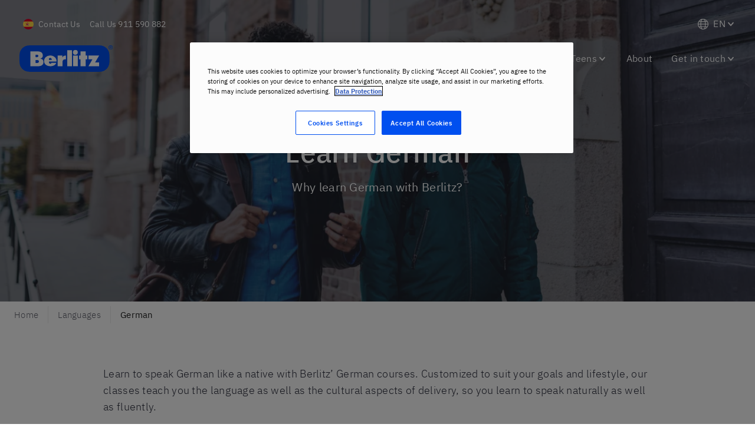

--- FILE ---
content_type: text/css
request_url: https://www.berlitz.com/en-es/assets/styles.3f9e60e2697e5a172dc9.css
body_size: 312259
content:
.fi,.fib{background-size:contain;background-position:50%;background-repeat:no-repeat}.fi{position:relative;display:inline-block;width:1.333333em;line-height:1em}.fi:before{content:"\A0"}.fi.fis{width:1em}.fi-xx{background-image:url([data-uri])}.fi-xx.fis{background-image:url([data-uri])}.fi-ad{background-image:url(/en-es/assets/static/ad-3efe9dc2d2e620997deea5c4137df77d.svg)}.fi-ad.fis{background-image:url(/en-es/assets/static/ad-a7b1fa0a3a6a05c1b6ce87cb4b70085e.svg)}.fi-ae{background-image:url([data-uri])}.fi-ae.fis{background-image:url([data-uri])}.fi-af{background-image:url(/en-es/assets/static/af-4cbaf3d5c9913ff07b4293b9149b39cf.svg)}.fi-af.fis{background-image:url(/en-es/assets/static/af-b3ac9a1d8f4908568cd4e95c4e1d3e01.svg)}.fi-ag{background-image:url([data-uri])}.fi-ag.fis{background-image:url([data-uri])}.fi-ai{background-image:url([data-uri])}.fi-ai.fis{background-image:url([data-uri])}.fi-al{background-image:url([data-uri])}.fi-al.fis{background-image:url([data-uri])}.fi-am{background-image:url([data-uri])}.fi-am.fis{background-image:url([data-uri])}.fi-ao{background-image:url([data-uri])}.fi-ao.fis{background-image:url([data-uri])}.fi-aq{background-image:url([data-uri])}.fi-aq.fis{background-image:url([data-uri])}.fi-ar{background-image:url([data-uri])}.fi-ar.fis{background-image:url([data-uri])}.fi-as{background-image:url(/en-es/assets/static/as-9ab79f21383e883b3d94da6acb514b64.svg)}.fi-as.fis{background-image:url(/en-es/assets/static/as-fa26eb626e9746b5bb61b909f53ee6fc.svg)}.fi-at{background-image:url([data-uri])}.fi-at.fis{background-image:url([data-uri])}.fi-au{background-image:url([data-uri])}.fi-au.fis{background-image:url([data-uri])}.fi-aw{background-image:url([data-uri])}.fi-aw.fis{background-image:url(/en-es/assets/static/aw-b160655e0db340d3ae8e7e6cb20a4bb5.svg)}.fi-ax{background-image:url([data-uri])}.fi-ax.fis{background-image:url([data-uri])}.fi-az{background-image:url([data-uri])}.fi-az.fis{background-image:url([data-uri])}.fi-ba{background-image:url([data-uri])}.fi-ba.fis{background-image:url([data-uri])}.fi-bb{background-image:url([data-uri])}.fi-bb.fis{background-image:url([data-uri])}.fi-bd{background-image:url([data-uri])}.fi-bd.fis{background-image:url([data-uri])}.fi-be{background-image:url([data-uri])}.fi-be.fis{background-image:url([data-uri])}.fi-bf{background-image:url([data-uri])}.fi-bf.fis{background-image:url([data-uri])}.fi-bg{background-image:url([data-uri])}.fi-bg.fis{background-image:url([data-uri])}.fi-bh{background-image:url([data-uri])}.fi-bh.fis{background-image:url([data-uri])}.fi-bi{background-image:url([data-uri])}.fi-bi.fis{background-image:url([data-uri])}.fi-bj{background-image:url([data-uri])}.fi-bj.fis{background-image:url([data-uri])}.fi-bl{background-image:url([data-uri])}.fi-bl.fis{background-image:url([data-uri])}.fi-bm{background-image:url(/en-es/assets/static/bm-422bfdbb62c8af93b6e750b9f007ffc1.svg)}.fi-bm.fis{background-image:url(/en-es/assets/static/bm-db966bfe04e8c4a0bacdea75043052a9.svg)}.fi-bn{background-image:url(/en-es/assets/static/bn-8514485898f8d87bc949c2d1d6701d5c.svg)}.fi-bn.fis{background-image:url(/en-es/assets/static/bn-6a5109e314e90e08e7104650a76b5a6c.svg)}.fi-bo{background-image:url(/en-es/assets/static/bo-313587a2d5325f85c877ba6376bc0921.svg)}.fi-bo.fis{background-image:url(/en-es/assets/static/bo-a7e737f7948ad5e0823786316df90d64.svg)}.fi-bq{background-image:url([data-uri])}.fi-bq.fis{background-image:url([data-uri])}.fi-br{background-image:url([data-uri])}.fi-br.fis{background-image:url([data-uri])}.fi-bs{background-image:url([data-uri])}.fi-bs.fis{background-image:url([data-uri])}.fi-bt{background-image:url(/en-es/assets/static/bt-2bc8f9b3b3d436e9200087a5166d6de4.svg)}.fi-bt.fis{background-image:url(/en-es/assets/static/bt-35894501838edc452ad27ede50a0ee12.svg)}.fi-bv{background-image:url([data-uri])}.fi-bv.fis{background-image:url([data-uri])}.fi-bw{background-image:url([data-uri])}.fi-bw.fis{background-image:url([data-uri])}.fi-by{background-image:url([data-uri])}.fi-by.fis{background-image:url([data-uri])}.fi-bz{background-image:url(/en-es/assets/static/bz-f87924dc26e79e71e65975719894affb.svg)}.fi-bz.fis{background-image:url(/en-es/assets/static/bz-ff2b6d9816b9c979f0394b22c652c129.svg)}.fi-ca{background-image:url([data-uri])}.fi-ca.fis{background-image:url([data-uri])}.fi-cc{background-image:url([data-uri])}.fi-cc.fis{background-image:url([data-uri])}.fi-cd{background-image:url([data-uri])}.fi-cd.fis{background-image:url([data-uri])}.fi-cf{background-image:url([data-uri])}.fi-cf.fis{background-image:url([data-uri])}.fi-cg{background-image:url([data-uri])}.fi-cg.fis{background-image:url([data-uri])}.fi-ch{background-image:url([data-uri])}.fi-ch.fis{background-image:url([data-uri])}.fi-ci{background-image:url([data-uri])}.fi-ci.fis{background-image:url([data-uri])}.fi-ck{background-image:url([data-uri])}.fi-ck.fis{background-image:url([data-uri])}.fi-cl{background-image:url([data-uri])}.fi-cl.fis{background-image:url([data-uri])}.fi-cm{background-image:url([data-uri])}.fi-cm.fis{background-image:url([data-uri])}.fi-cn{background-image:url([data-uri])}.fi-cn.fis{background-image:url([data-uri])}.fi-co{background-image:url([data-uri])}.fi-co.fis{background-image:url([data-uri])}.fi-cr{background-image:url([data-uri])}.fi-cr.fis{background-image:url([data-uri])}.fi-cu{background-image:url([data-uri])}.fi-cu.fis{background-image:url([data-uri])}.fi-cv{background-image:url([data-uri])}.fi-cv.fis{background-image:url([data-uri])}.fi-cw{background-image:url([data-uri])}.fi-cw.fis{background-image:url([data-uri])}.fi-cx{background-image:url([data-uri])}.fi-cx.fis{background-image:url([data-uri])}.fi-cy{background-image:url([data-uri])}.fi-cy.fis{background-image:url([data-uri])}.fi-cz{background-image:url([data-uri])}.fi-cz.fis{background-image:url([data-uri])}.fi-de{background-image:url([data-uri])}.fi-de.fis{background-image:url([data-uri])}.fi-dj{background-image:url([data-uri])}.fi-dj.fis{background-image:url([data-uri])}.fi-dk{background-image:url([data-uri])}.fi-dk.fis{background-image:url([data-uri])}.fi-dm{background-image:url(/en-es/assets/static/dm-40bb9498add2e32ea9649444ae7ee2bb.svg)}.fi-dm.fis{background-image:url(/en-es/assets/static/dm-fe187b2111c75f046a3a81eeb7d92c6a.svg)}.fi-do{background-image:url(/en-es/assets/static/do-ef9fbd4989ebd0035515eb4692432713.svg)}.fi-do.fis{background-image:url(/en-es/assets/static/do-a801db1ee096d44d0b6177288e24389a.svg)}.fi-dz{background-image:url([data-uri])}.fi-dz.fis{background-image:url([data-uri])}.fi-ec{background-image:url(/en-es/assets/static/ec-5856e48d1e8c52a9cff240e1f38d5513.svg)}.fi-ec.fis{background-image:url(/en-es/assets/static/ec-47afca0e578b8a1277564bdef3d41740.svg)}.fi-ee{background-image:url([data-uri])}.fi-ee.fis{background-image:url([data-uri])}.fi-eg{background-image:url([data-uri])}.fi-eg.fis{background-image:url([data-uri])}.fi-eh{background-image:url([data-uri])}.fi-eh.fis{background-image:url([data-uri])}.fi-er{background-image:url([data-uri])}.fi-er.fis{background-image:url([data-uri])}.fi-es{background-image:url(/en-es/assets/static/es-1f23da73cee4e1b22670fc3d19e37087.svg)}.fi-es.fis{background-image:url(/en-es/assets/static/es-5e33621fe2508b8a20230cf350b1fa8f.svg)}.fi-et{background-image:url([data-uri])}.fi-et.fis{background-image:url([data-uri])}.fi-fi{background-image:url([data-uri])}.fi-fi.fis{background-image:url([data-uri])}.fi-fj{background-image:url(/en-es/assets/static/fj-f395a43a5c26c1a4f490fca5a13caa35.svg)}.fi-fj.fis{background-image:url(/en-es/assets/static/fj-f5d304617b9617da5dd9f97f057a62af.svg)}.fi-fk{background-image:url(/en-es/assets/static/fk-d1f6fed1a35a1e4cb4eb62c85a7a689a.svg)}.fi-fk.fis{background-image:url(/en-es/assets/static/fk-32ab69136e50f9f38f5133a40bab7dcf.svg)}.fi-fm{background-image:url([data-uri])}.fi-fm.fis{background-image:url([data-uri])}.fi-fo{background-image:url([data-uri])}.fi-fo.fis{background-image:url([data-uri])}.fi-fr{background-image:url([data-uri])}.fi-fr.fis{background-image:url([data-uri])}.fi-ga{background-image:url([data-uri])}.fi-ga.fis{background-image:url([data-uri])}.fi-gb{background-image:url([data-uri])}.fi-gb.fis{background-image:url([data-uri])}.fi-gd{background-image:url([data-uri])}.fi-gd.fis{background-image:url([data-uri])}.fi-ge{background-image:url([data-uri])}.fi-ge.fis{background-image:url([data-uri])}.fi-gf{background-image:url([data-uri])}.fi-gf.fis{background-image:url([data-uri])}.fi-gg{background-image:url([data-uri])}.fi-gg.fis{background-image:url([data-uri])}.fi-gh{background-image:url([data-uri])}.fi-gh.fis{background-image:url([data-uri])}.fi-gi{background-image:url([data-uri])}.fi-gi.fis{background-image:url([data-uri])}.fi-gl{background-image:url([data-uri])}.fi-gl.fis{background-image:url([data-uri])}.fi-gm{background-image:url([data-uri])}.fi-gm.fis{background-image:url([data-uri])}.fi-gn{background-image:url([data-uri])}.fi-gn.fis{background-image:url([data-uri])}.fi-gp{background-image:url([data-uri])}.fi-gp.fis{background-image:url([data-uri])}.fi-gq{background-image:url([data-uri])}.fi-gq.fis{background-image:url([data-uri])}.fi-gr{background-image:url([data-uri])}.fi-gr.fis{background-image:url([data-uri])}.fi-gs{background-image:url(/en-es/assets/static/gs-c7e0feea258c2cca78d0325187ddd9b0.svg)}.fi-gs.fis{background-image:url(/en-es/assets/static/gs-7abab7ce79aa9a752d69b7a34b318a67.svg)}.fi-gt{background-image:url(/en-es/assets/static/gt-55a2d0d8fcc433cad327adb7c766fd29.svg)}.fi-gt.fis{background-image:url(/en-es/assets/static/gt-a6ffbd293be3d09f73610506a7e78efd.svg)}.fi-gu{background-image:url([data-uri])}.fi-gu.fis{background-image:url([data-uri])}.fi-gw{background-image:url([data-uri])}.fi-gw.fis{background-image:url([data-uri])}.fi-gy{background-image:url([data-uri])}.fi-gy.fis{background-image:url([data-uri])}.fi-hk{background-image:url([data-uri])}.fi-hk.fis{background-image:url([data-uri])}.fi-hm{background-image:url([data-uri])}.fi-hm.fis{background-image:url([data-uri])}.fi-hn{background-image:url([data-uri])}.fi-hn.fis{background-image:url([data-uri])}.fi-hr{background-image:url(/en-es/assets/static/hr-ba47c14c2e26d64c704e3291fe023470.svg)}.fi-hr.fis{background-image:url(/en-es/assets/static/hr-3ae76f21460f8331cd2e523b2d6f5379.svg)}.fi-ht{background-image:url(/en-es/assets/static/ht-b95c7b60e36c4b1da3d9cb026eaa40c5.svg)}.fi-ht.fis{background-image:url(/en-es/assets/static/ht-1c893134728e2ed651adcc75153fcc34.svg)}.fi-hu{background-image:url([data-uri])}.fi-hu.fis{background-image:url([data-uri])}.fi-id{background-image:url([data-uri])}.fi-id.fis{background-image:url([data-uri])}.fi-ie{background-image:url([data-uri])}.fi-ie.fis{background-image:url([data-uri])}.fi-il{background-image:url([data-uri])}.fi-il.fis{background-image:url([data-uri])}.fi-im{background-image:url([data-uri])}.fi-im.fis{background-image:url(/en-es/assets/static/im-1d7a9d933fb429b7ebeb884bd843f954.svg)}.fi-in{background-image:url([data-uri])}.fi-in.fis{background-image:url([data-uri])}.fi-io{background-image:url(/en-es/assets/static/io-ea42711e96f15d9cabb6c8df03ee53f7.svg)}.fi-io.fis{background-image:url(/en-es/assets/static/io-f010059a0475b644e1c27cd627cf10c3.svg)}.fi-iq{background-image:url([data-uri])}.fi-iq.fis{background-image:url([data-uri])}.fi-ir{background-image:url(/en-es/assets/static/ir-1348920da6e96ada40978fd661eba1f9.svg)}.fi-ir.fis{background-image:url(/en-es/assets/static/ir-3ec6dec62e4444473313a3623a20655c.svg)}.fi-is{background-image:url([data-uri])}.fi-is.fis{background-image:url([data-uri])}.fi-it{background-image:url([data-uri])}.fi-it.fis{background-image:url([data-uri])}.fi-je{background-image:url(/en-es/assets/static/je-aa6a92cf396220f532680ce33e3394ee.svg)}.fi-je.fis{background-image:url(/en-es/assets/static/je-4b7dac87ee6ba93ebed21dace85d883c.svg)}.fi-jm{background-image:url([data-uri])}.fi-jm.fis{background-image:url([data-uri])}.fi-jo{background-image:url([data-uri])}.fi-jo.fis{background-image:url([data-uri])}.fi-jp{background-image:url([data-uri])}.fi-jp.fis{background-image:url([data-uri])}.fi-ke{background-image:url([data-uri])}.fi-ke.fis{background-image:url([data-uri])}.fi-kg{background-image:url([data-uri])}.fi-kg.fis{background-image:url([data-uri])}.fi-kh{background-image:url([data-uri])}.fi-kh.fis{background-image:url([data-uri])}.fi-ki{background-image:url([data-uri])}.fi-ki.fis{background-image:url([data-uri])}.fi-km{background-image:url([data-uri])}.fi-km.fis{background-image:url([data-uri])}.fi-kn{background-image:url([data-uri])}.fi-kn.fis{background-image:url([data-uri])}.fi-kp{background-image:url([data-uri])}.fi-kp.fis{background-image:url([data-uri])}.fi-kr{background-image:url([data-uri])}.fi-kr.fis{background-image:url([data-uri])}.fi-kw{background-image:url([data-uri])}.fi-kw.fis{background-image:url([data-uri])}.fi-ky{background-image:url(/en-es/assets/static/ky-ad95706495467ded86ea48158beb186e.svg)}.fi-ky.fis{background-image:url(/en-es/assets/static/ky-fa79bc69ee30e3801e48b263d9a55890.svg)}.fi-kz{background-image:url([data-uri])}.fi-kz.fis{background-image:url([data-uri])}.fi-la{background-image:url([data-uri])}.fi-la.fis{background-image:url([data-uri])}.fi-lb{background-image:url([data-uri])}.fi-lb.fis{background-image:url([data-uri])}.fi-lc{background-image:url([data-uri])}.fi-lc.fis{background-image:url([data-uri])}.fi-li{background-image:url([data-uri])}.fi-li.fis{background-image:url([data-uri])}.fi-lk{background-image:url(/en-es/assets/static/lk-c850d42d21d5f44559648ec61f12738a.svg)}.fi-lk.fis{background-image:url(/en-es/assets/static/lk-b32c31d5e0a8ab4702d47f41c8c002ee.svg)}.fi-lr{background-image:url([data-uri])}.fi-lr.fis{background-image:url([data-uri])}.fi-ls{background-image:url([data-uri])}.fi-ls.fis{background-image:url([data-uri])}.fi-lt{background-image:url([data-uri])}.fi-lt.fis{background-image:url([data-uri])}.fi-lu{background-image:url([data-uri])}.fi-lu.fis{background-image:url([data-uri])}.fi-lv{background-image:url([data-uri])}.fi-lv.fis{background-image:url([data-uri])}.fi-ly{background-image:url([data-uri])}.fi-ly.fis{background-image:url([data-uri])}.fi-ma{background-image:url([data-uri])}.fi-ma.fis{background-image:url([data-uri])}.fi-mc{background-image:url([data-uri])}.fi-mc.fis{background-image:url([data-uri])}.fi-md{background-image:url(/en-es/assets/static/md-0983e53850306ce10aef34119d2ff9ef.svg)}.fi-md.fis{background-image:url(/en-es/assets/static/md-731eb462d16c929f47d811670871f5f7.svg)}.fi-me{background-image:url(/en-es/assets/static/me-95e5486fa1ec8c0b40cbea3c129c8cc9.svg)}.fi-me.fis{background-image:url(/en-es/assets/static/me-f7b0cbd867ed75f6829c9c68e8d748c7.svg)}.fi-mf{background-image:url([data-uri])}.fi-mf.fis{background-image:url([data-uri])}.fi-mg{background-image:url([data-uri])}.fi-mg.fis{background-image:url([data-uri])}.fi-mh{background-image:url([data-uri])}.fi-mh.fis{background-image:url([data-uri])}.fi-mk{background-image:url([data-uri])}.fi-mk.fis{background-image:url([data-uri])}.fi-ml{background-image:url([data-uri])}.fi-ml.fis{background-image:url([data-uri])}.fi-mm{background-image:url([data-uri])}.fi-mm.fis{background-image:url([data-uri])}.fi-mn{background-image:url([data-uri])}.fi-mn.fis{background-image:url([data-uri])}.fi-mo{background-image:url([data-uri])}.fi-mo.fis{background-image:url([data-uri])}.fi-mp{background-image:url(/en-es/assets/static/mp-be962d7e0ceb3e6e6ee3c65d173af3c5.svg)}.fi-mp.fis{background-image:url(/en-es/assets/static/mp-54de22195c6c2813876194b989ad494b.svg)}.fi-mq{background-image:url([data-uri])}.fi-mq.fis{background-image:url([data-uri])}.fi-mr{background-image:url([data-uri])}.fi-mr.fis{background-image:url([data-uri])}.fi-ms{background-image:url([data-uri])}.fi-ms.fis{background-image:url([data-uri])}.fi-mt{background-image:url(/en-es/assets/static/mt-e60486b4d53a2162ded8cd0b07fab959.svg)}.fi-mt.fis{background-image:url(/en-es/assets/static/mt-79bbdd4f2c7a0747b8503bc52ee07448.svg)}.fi-mu{background-image:url([data-uri])}.fi-mu.fis{background-image:url([data-uri])}.fi-mv{background-image:url([data-uri])}.fi-mv.fis{background-image:url([data-uri])}.fi-mw{background-image:url([data-uri])}.fi-mw.fis{background-image:url([data-uri])}.fi-mx{background-image:url(/en-es/assets/static/mx-d6848d1e5ba4d5e98762df5c518bd885.svg)}.fi-mx.fis{background-image:url(/en-es/assets/static/mx-59aac71a8ead3c5859bdaa7d58fb7422.svg)}.fi-my{background-image:url([data-uri])}.fi-my.fis{background-image:url([data-uri])}.fi-mz{background-image:url([data-uri])}.fi-mz.fis{background-image:url([data-uri])}.fi-na{background-image:url([data-uri])}.fi-na.fis{background-image:url([data-uri])}.fi-nc{background-image:url([data-uri])}.fi-nc.fis{background-image:url([data-uri])}.fi-ne{background-image:url([data-uri])}.fi-ne.fis{background-image:url([data-uri])}.fi-nf{background-image:url([data-uri])}.fi-nf.fis{background-image:url([data-uri])}.fi-ng{background-image:url([data-uri])}.fi-ng.fis{background-image:url([data-uri])}.fi-ni{background-image:url(/en-es/assets/static/ni-ecbaae2917389d456842961bce9c2115.svg)}.fi-ni.fis{background-image:url(/en-es/assets/static/ni-430dcffb8976f4424ae0a71a18c87cf4.svg)}.fi-nl{background-image:url([data-uri])}.fi-nl.fis{background-image:url([data-uri])}.fi-no{background-image:url([data-uri])}.fi-no.fis{background-image:url([data-uri])}.fi-np{background-image:url([data-uri])}.fi-np.fis{background-image:url([data-uri])}.fi-nr{background-image:url([data-uri])}.fi-nr.fis{background-image:url([data-uri])}.fi-nu{background-image:url([data-uri])}.fi-nu.fis{background-image:url([data-uri])}.fi-nz{background-image:url([data-uri])}.fi-nz.fis{background-image:url([data-uri])}.fi-om{background-image:url(/en-es/assets/static/om-f1bb8fdfb6e482541c1ff824f179bc81.svg)}.fi-om.fis{background-image:url(/en-es/assets/static/om-7a50700e9ecfb3f961c981574f383564.svg)}.fi-pa{background-image:url([data-uri])}.fi-pa.fis{background-image:url([data-uri])}.fi-pe{background-image:url([data-uri])}.fi-pe.fis{background-image:url([data-uri])}.fi-pf{background-image:url([data-uri])}.fi-pf.fis{background-image:url([data-uri])}.fi-pg{background-image:url([data-uri])}.fi-pg.fis{background-image:url([data-uri])}.fi-ph{background-image:url([data-uri])}.fi-ph.fis{background-image:url([data-uri])}.fi-pk{background-image:url([data-uri])}.fi-pk.fis{background-image:url([data-uri])}.fi-pl{background-image:url([data-uri])}.fi-pl.fis{background-image:url([data-uri])}.fi-pm{background-image:url([data-uri])}.fi-pm.fis{background-image:url([data-uri])}.fi-pn{background-image:url(/en-es/assets/static/pn-55290b5e84eec90b3d6313d765602b2f.svg)}.fi-pn.fis{background-image:url(/en-es/assets/static/pn-cba675a59624df2c0c376b7f84c7d953.svg)}.fi-pr{background-image:url([data-uri])}.fi-pr.fis{background-image:url([data-uri])}.fi-ps{background-image:url([data-uri])}.fi-ps.fis{background-image:url([data-uri])}.fi-pt{background-image:url([data-uri])}.fi-pt.fis{background-image:url([data-uri])}.fi-pw{background-image:url([data-uri])}.fi-pw.fis{background-image:url([data-uri])}.fi-py{background-image:url(/en-es/assets/static/py-98e0fb12753083c222eaa987941d9853.svg)}.fi-py.fis{background-image:url(/en-es/assets/static/py-03453a7d65eb5d2e02bb0864d578cc17.svg)}.fi-qa{background-image:url([data-uri])}.fi-qa.fis{background-image:url([data-uri])}.fi-re{background-image:url([data-uri])}.fi-re.fis{background-image:url([data-uri])}.fi-ro{background-image:url([data-uri])}.fi-ro.fis{background-image:url([data-uri])}.fi-rs{background-image:url(/en-es/assets/static/rs-47db251119b67e07aaf9d1365ec2ef17.svg)}.fi-rs.fis{background-image:url(/en-es/assets/static/rs-262bf3138ff7e970f8057936e874f1b7.svg)}.fi-ru{background-image:url([data-uri])}.fi-ru.fis{background-image:url([data-uri])}.fi-rw{background-image:url([data-uri])}.fi-rw.fis{background-image:url([data-uri])}.fi-sa{background-image:url(/en-es/assets/static/sa-cf69a304260a4a933cb701124e309324.svg)}.fi-sa.fis{background-image:url(/en-es/assets/static/sa-7520b2f8bc670bd3b6721d67256edb4c.svg)}.fi-sb{background-image:url([data-uri])}.fi-sb.fis{background-image:url([data-uri])}.fi-sc{background-image:url([data-uri])}.fi-sc.fis{background-image:url([data-uri])}.fi-sd{background-image:url([data-uri])}.fi-sd.fis{background-image:url([data-uri])}.fi-se{background-image:url([data-uri])}.fi-se.fis{background-image:url([data-uri])}.fi-sg{background-image:url([data-uri])}.fi-sg.fis{background-image:url([data-uri])}.fi-sh{background-image:url([data-uri])}.fi-sh.fis{background-image:url([data-uri])}.fi-si{background-image:url([data-uri])}.fi-si.fis{background-image:url([data-uri])}.fi-sj{background-image:url([data-uri])}.fi-sj.fis{background-image:url([data-uri])}.fi-sk{background-image:url([data-uri])}.fi-sk.fis{background-image:url([data-uri])}.fi-sl{background-image:url([data-uri])}.fi-sl.fis{background-image:url([data-uri])}.fi-sm{background-image:url(/en-es/assets/static/sm-51b68507d2fd5122982e5869a7366476.svg)}.fi-sm.fis{background-image:url(/en-es/assets/static/sm-ff909c3148606635eeb9384ad91d9475.svg)}.fi-sn{background-image:url([data-uri])}.fi-sn.fis{background-image:url([data-uri])}.fi-so{background-image:url([data-uri])}.fi-so.fis{background-image:url([data-uri])}.fi-sr{background-image:url([data-uri])}.fi-sr.fis{background-image:url([data-uri])}.fi-ss{background-image:url([data-uri])}.fi-ss.fis{background-image:url([data-uri])}.fi-st{background-image:url([data-uri])}.fi-st.fis{background-image:url([data-uri])}.fi-sv{background-image:url(/en-es/assets/static/sv-cce567b20572cef99528932d04203aff.svg)}.fi-sv.fis{background-image:url(/en-es/assets/static/sv-cd0f7708ce1174487b64afc007ddbf33.svg)}.fi-sx{background-image:url(/en-es/assets/static/sx-58d9796693c6664af0e1283559535841.svg)}.fi-sx.fis{background-image:url(/en-es/assets/static/sx-94719b30f074cbbc8601f295054bfaa0.svg)}.fi-sy{background-image:url([data-uri])}.fi-sy.fis{background-image:url([data-uri])}.fi-sz{background-image:url([data-uri])}.fi-sz.fis{background-image:url([data-uri])}.fi-tc{background-image:url([data-uri])}.fi-tc.fis{background-image:url([data-uri])}.fi-td{background-image:url([data-uri])}.fi-td.fis{background-image:url([data-uri])}.fi-tf{background-image:url([data-uri])}.fi-tf.fis{background-image:url([data-uri])}.fi-tg{background-image:url([data-uri])}.fi-tg.fis{background-image:url([data-uri])}.fi-th{background-image:url([data-uri])}.fi-th.fis{background-image:url([data-uri])}.fi-tj{background-image:url([data-uri])}.fi-tj.fis{background-image:url([data-uri])}.fi-tk{background-image:url([data-uri])}.fi-tk.fis{background-image:url([data-uri])}.fi-tl{background-image:url([data-uri])}.fi-tl.fis{background-image:url([data-uri])}.fi-tm{background-image:url(/en-es/assets/static/tm-d8dfb14b7893e3b7011e09c7e7ee2e45.svg)}.fi-tm.fis{background-image:url(/en-es/assets/static/tm-3bd4270e9e27418b2eccf0e2247712f9.svg)}.fi-tn{background-image:url([data-uri])}.fi-tn.fis{background-image:url([data-uri])}.fi-to{background-image:url([data-uri])}.fi-to.fis{background-image:url([data-uri])}.fi-tr{background-image:url([data-uri])}.fi-tr.fis{background-image:url([data-uri])}.fi-tt{background-image:url([data-uri])}.fi-tt.fis{background-image:url([data-uri])}.fi-tv{background-image:url([data-uri])}.fi-tv.fis{background-image:url([data-uri])}.fi-tw{background-image:url([data-uri])}.fi-tw.fis{background-image:url([data-uri])}.fi-tz{background-image:url([data-uri])}.fi-tz.fis{background-image:url([data-uri])}.fi-ua{background-image:url([data-uri])}.fi-ua.fis{background-image:url([data-uri])}.fi-ug{background-image:url([data-uri])}.fi-ug.fis{background-image:url([data-uri])}.fi-um{background-image:url([data-uri])}.fi-um.fis{background-image:url([data-uri])}.fi-us{background-image:url([data-uri])}.fi-us.fis{background-image:url([data-uri])}.fi-uy{background-image:url([data-uri])}.fi-uy.fis{background-image:url([data-uri])}.fi-uz{background-image:url([data-uri])}.fi-uz.fis{background-image:url([data-uri])}.fi-va{background-image:url(/en-es/assets/static/va-00e5a3a7a774c4ed50b8384db8d1e910.svg)}.fi-va.fis{background-image:url(/en-es/assets/static/va-b0c65f3c40f92a479139f061b814b5ee.svg)}.fi-vc{background-image:url([data-uri])}.fi-vc.fis{background-image:url([data-uri])}.fi-ve{background-image:url([data-uri])}.fi-ve.fis{background-image:url([data-uri])}.fi-vg{background-image:url(/en-es/assets/static/vg-672b07c43dd562fcf7860737c6558867.svg)}.fi-vg.fis{background-image:url(/en-es/assets/static/vg-6c868def3026c5747cd5c8766cc0ec6c.svg)}.fi-vi{background-image:url([data-uri])}.fi-vi.fis{background-image:url([data-uri])}.fi-vn{background-image:url([data-uri])}.fi-vn.fis{background-image:url([data-uri])}.fi-vu{background-image:url([data-uri])}.fi-vu.fis{background-image:url([data-uri])}.fi-wf{background-image:url([data-uri])}.fi-wf.fis{background-image:url([data-uri])}.fi-ws{background-image:url([data-uri])}.fi-ws.fis{background-image:url([data-uri])}.fi-ye{background-image:url([data-uri])}.fi-ye.fis{background-image:url([data-uri])}.fi-yt{background-image:url([data-uri])}.fi-yt.fis{background-image:url([data-uri])}.fi-za{background-image:url([data-uri])}.fi-za.fis{background-image:url([data-uri])}.fi-zm{background-image:url([data-uri])}.fi-zm.fis{background-image:url([data-uri])}.fi-zw{background-image:url([data-uri])}.fi-zw.fis{background-image:url([data-uri])}.fi-arab{background-image:url(/en-es/assets/static/arab-09a95c272ce53b3f79cbc22323bb651e.svg)}.fi-arab.fis{background-image:url(/en-es/assets/static/arab-3120ef96feb0188868732ae29c6468d1.svg)}.fi-cefta{background-image:url([data-uri])}.fi-cefta.fis{background-image:url([data-uri])}.fi-cp{background-image:url([data-uri])}.fi-cp.fis{background-image:url([data-uri])}.fi-dg{background-image:url(/en-es/assets/static/dg-32b2c1e78144f683e8e1dbdb8eaf5f41.svg)}.fi-dg.fis{background-image:url(/en-es/assets/static/dg-4154625e9760c23272a6a1c8f7dc7de1.svg)}.fi-eac{background-image:url(/en-es/assets/static/eac-32ef8dde770d390364de7375c4d90a6a.svg)}.fi-eac.fis{background-image:url(/en-es/assets/static/eac-1d68cb28f81d86eee7fd50aba40d157f.svg)}.fi-es-ct{background-image:url([data-uri])}.fi-es-ct.fis{background-image:url([data-uri])}.fi-es-ga{background-image:url(/en-es/assets/static/es-ga-b3da1c5c8163dc418c4ac30949fca0f7.svg)}.fi-es-ga.fis{background-image:url(/en-es/assets/static/es-ga-e5f8c59f1de6df5c5e26492cb5404370.svg)}.fi-es-pv{background-image:url([data-uri])}.fi-es-pv.fis{background-image:url([data-uri])}.fi-eu{background-image:url([data-uri])}.fi-eu.fis{background-image:url([data-uri])}.fi-gb-eng{background-image:url([data-uri])}.fi-gb-eng.fis{background-image:url([data-uri])}.fi-gb-nir{background-image:url(/en-es/assets/static/gb-nir-ec2525533d5438013f1b8a3a4b194157.svg)}.fi-gb-nir.fis{background-image:url(/en-es/assets/static/gb-nir-234a23c5ef121cfe64c77d0fb8b0420a.svg)}.fi-gb-sct{background-image:url([data-uri])}.fi-gb-sct.fis{background-image:url([data-uri])}.fi-gb-wls{background-image:url([data-uri])}.fi-gb-wls.fis{background-image:url([data-uri])}.fi-ic{background-image:url([data-uri])}.fi-ic.fis{background-image:url([data-uri])}.fi-pc{background-image:url([data-uri])}.fi-pc.fis{background-image:url([data-uri])}.fi-sh-ac{background-image:url(/en-es/assets/static/sh-ac-6126dbf731923c629849900fdca5eea1.svg)}.fi-sh-ac.fis{background-image:url(/en-es/assets/static/sh-ac-231c7c64120242be57433716066589a4.svg)}.fi-sh-hl{background-image:url(/en-es/assets/static/sh-hl-314b5ca1526a48bde13a86fa23840797.svg)}.fi-sh-hl.fis{background-image:url(/en-es/assets/static/sh-hl-1685ef1b77e14c9de0b03f6593b03a33.svg)}.fi-sh-ta{background-image:url(/en-es/assets/static/sh-ta-ef089c7a32330be4e702e510f26ed1c5.svg)}.fi-sh-ta.fis{background-image:url(/en-es/assets/static/sh-ta-e6d9ad66a20868a9b9a63c2c09df37f5.svg)}.fi-un{background-image:url(/en-es/assets/static/un-d55b6b46a55bf49f7764a4a5658dccf0.svg)}.fi-un.fis{background-image:url(/en-es/assets/static/un-b547d6938a8f35517f6897f73da3a7c5.svg)}.fi-xk{background-image:url([data-uri])}.fi-xk.fis{background-image:url([data-uri])}@font-face{font-family:IBM Plex Sans;font-style:normal;font-display:swap;font-weight:100;src:local("IBM Plex Sans Thin"),local("IBMPlexSans-Thin"),url(/en-es/assets/static/ibm-plex-sans-latin-ext-100-0986a183265405c6ee3c2ccaf3a69b93.woff2) format("woff2"),url(/en-es/assets/static/ibm-plex-sans-latin-ext-100-339ed0bc707a44d102890697bc5d9193.woff) format("woff")}@font-face{font-family:IBM Plex Sans;font-style:italic;font-display:swap;font-weight:100;src:local("IBM Plex Sans Thin Italic"),local("IBMPlexSans-ThinItalic"),url(/en-es/assets/static/ibm-plex-sans-latin-ext-100-italic-98f7be9a114d4d75c69d88261c7d91bc.woff2) format("woff2"),url(/en-es/assets/static/ibm-plex-sans-latin-ext-100-italic-b45ac6b8188203279dbe6b149a651187.woff) format("woff")}@font-face{font-family:IBM Plex Sans;font-style:normal;font-display:swap;font-weight:200;src:local("IBM Plex Sans ExtraLight"),local("IBMPlexSans-ExtraLight"),url(/en-es/assets/static/ibm-plex-sans-latin-ext-200-1d252a610b12fe2c9f6d7d8e97cb9b34.woff2) format("woff2"),url(/en-es/assets/static/ibm-plex-sans-latin-ext-200-e70d344b963ec70d9f8069abd7dc0146.woff) format("woff")}@font-face{font-family:IBM Plex Sans;font-style:italic;font-display:swap;font-weight:200;src:local("IBM Plex Sans ExtraLight Italic"),local("IBMPlexSans-ExtraLightItalic"),url(/en-es/assets/static/ibm-plex-sans-latin-ext-200-italic-f8f1dedbfd5875a51c9522459363d967.woff2) format("woff2"),url(/en-es/assets/static/ibm-plex-sans-latin-ext-200-italic-e206e393403be123015106493dd54d55.woff) format("woff")}@font-face{font-family:IBM Plex Sans;font-style:normal;font-display:swap;font-weight:300;src:local("IBM Plex Sans Light"),local("IBMPlexSans-Light"),url(/en-es/assets/static/ibm-plex-sans-latin-ext-300-ab5b70eb22261bdc1c307bce626bc24c.woff2) format("woff2"),url(/en-es/assets/static/ibm-plex-sans-latin-ext-300-143c2095f5f82a4701933c717cf339bf.woff) format("woff")}@font-face{font-family:IBM Plex Sans;font-style:italic;font-display:swap;font-weight:300;src:local("IBM Plex Sans Light Italic"),local("IBMPlexSans-LightItalic"),url(/en-es/assets/static/ibm-plex-sans-latin-ext-300-italic-226378e7c58f992fc8035dcb3f57dbbc.woff2) format("woff2"),url(/en-es/assets/static/ibm-plex-sans-latin-ext-300-italic-f414ffea24e03410d327ef65a8cd0299.woff) format("woff")}@font-face{font-family:IBM Plex Sans;font-style:normal;font-display:swap;font-weight:400;src:local("IBM Plex Sans"),local("IBMPlexSans"),url(/en-es/assets/static/ibm-plex-sans-latin-ext-400-f68f9f285c3bf002458f0ac94f9e45ed.woff2) format("woff2"),url(/en-es/assets/static/ibm-plex-sans-latin-ext-400-b6f26aeab393bccb4328c2eab7f405cb.woff) format("woff")}@font-face{font-family:IBM Plex Sans;font-style:italic;font-display:swap;font-weight:400;src:local("IBM Plex Sans Italic"),local("IBMPlexSans-Italic"),url(/en-es/assets/static/ibm-plex-sans-latin-ext-400-italic-0a30637c7586e92742fad4268d3d6e28.woff2) format("woff2"),url(/en-es/assets/static/ibm-plex-sans-latin-ext-400-italic-22dc45e774a9c2c26b21a7d108f7978a.woff) format("woff")}@font-face{font-family:IBM Plex Sans;font-style:normal;font-display:swap;font-weight:500;src:local("IBM Plex Sans Medium"),local("IBMPlexSans-Medium"),url(/en-es/assets/static/ibm-plex-sans-latin-ext-500-b93c00f59268be33de40f3fa95d8530e.woff2) format("woff2"),url(/en-es/assets/static/ibm-plex-sans-latin-ext-500-35263951b876097317ed589be2d477cc.woff) format("woff")}@font-face{font-family:IBM Plex Sans;font-style:italic;font-display:swap;font-weight:500;src:local("IBM Plex Sans Medium Italic"),local("IBMPlexSans-MediumItalic"),url(/en-es/assets/static/ibm-plex-sans-latin-ext-500-italic-c0a638eaa3207c4f5409af85c9c9736b.woff2) format("woff2"),url(/en-es/assets/static/ibm-plex-sans-latin-ext-500-italic-282514cc2f0ef352344ca5e150c3689d.woff) format("woff")}@font-face{font-family:IBM Plex Sans;font-style:normal;font-display:swap;font-weight:600;src:local("IBM Plex Sans SemiBold"),local("IBMPlexSans-SemiBold"),url(/en-es/assets/static/ibm-plex-sans-latin-ext-600-7273806b5b7297b60cca4e9bbf518fc4.woff2) format("woff2"),url(/en-es/assets/static/ibm-plex-sans-latin-ext-600-a155f09f5e86abbeb4ac5d2654e45300.woff) format("woff")}@font-face{font-family:IBM Plex Sans;font-style:italic;font-display:swap;font-weight:600;src:local("IBM Plex Sans SemiBold Italic"),local("IBMPlexSans-SemiBoldItalic"),url(/en-es/assets/static/ibm-plex-sans-latin-ext-600-italic-15b40b3fbe932507988f363b93f50da2.woff2) format("woff2"),url(/en-es/assets/static/ibm-plex-sans-latin-ext-600-italic-413b893944025d0ee27178b27a72e882.woff) format("woff")}@font-face{font-family:IBM Plex Sans;font-style:normal;font-display:swap;font-weight:700;src:local("IBM Plex Sans Bold"),local("IBMPlexSans-Bold"),url(/en-es/assets/static/ibm-plex-sans-latin-ext-700-68f9b43d0935f9eb2daeb755634b6ae8.woff2) format("woff2"),url(/en-es/assets/static/ibm-plex-sans-latin-ext-700-00adaba5a8c3d1e2697e43f5e6cf03d3.woff) format("woff")}@font-face{font-family:IBM Plex Sans;font-style:italic;font-display:swap;font-weight:700;src:local("IBM Plex Sans Bold Italic"),local("IBMPlexSans-BoldItalic"),url(/en-es/assets/static/ibm-plex-sans-latin-ext-700-italic-c4d17fd2927d28ef5c59b5770f393fbb.woff2) format("woff2"),url(/en-es/assets/static/ibm-plex-sans-latin-ext-700-italic-495a50ec832fb6d6296587c12600f877.woff) format("woff")}@font-face{font-family:Noto Sans;font-style:normal;font-display:swap;font-weight:400;src:url(/en-es/assets/static/noto-sans-cyrillic-ext-400-normal-ba9d66300d9605bc2d8bf6263377bed8.woff2) format("woff2"),url(/en-es/assets/static/noto-sans-all-400-normal-24e6e822950433dce0bf7fec05f7986f.woff) format("woff");unicode-range:u+0460-052f,u+1c80-1c88,u+20b4,u+2de0-2dff,u+a640-a69f,u+fe2e-fe2f}@font-face{font-family:Noto Sans;font-style:normal;font-display:swap;font-weight:400;src:url([data-uri]) format("woff2"),url(/en-es/assets/static/noto-sans-all-400-normal-24e6e822950433dce0bf7fec05f7986f.woff) format("woff");unicode-range:u+0301,u+0400-045f,u+0490-0491,u+04b0-04b1,u+2116}@font-face{font-family:Noto Sans;font-style:normal;font-display:swap;font-weight:400;src:url(/en-es/assets/static/noto-sans-devanagari-400-normal-4dfd774e5323f04ff67742fe72f78207.woff2) format("woff2"),url(/en-es/assets/static/noto-sans-all-400-normal-24e6e822950433dce0bf7fec05f7986f.woff) format("woff");unicode-range:u+0900-097f,u+1cd0-1cf6,u+1cf8-1cf9,u+200c-200d,u+20a8,u+20b9,u+25cc,u+a830-a839,u+a8e0-a8fb}@font-face{font-family:Noto Sans;font-style:normal;font-display:swap;font-weight:400;src:url([data-uri]) format("woff2"),url(/en-es/assets/static/noto-sans-all-400-normal-24e6e822950433dce0bf7fec05f7986f.woff) format("woff");unicode-range:u+1f??}@font-face{font-family:Noto Sans;font-style:normal;font-display:swap;font-weight:400;src:url([data-uri]) format("woff2"),url(/en-es/assets/static/noto-sans-all-400-normal-24e6e822950433dce0bf7fec05f7986f.woff) format("woff");unicode-range:u+0370-03ff}@font-face{font-family:Noto Sans;font-style:normal;font-display:swap;font-weight:400;src:url([data-uri]) format("woff2"),url(/en-es/assets/static/noto-sans-all-400-normal-24e6e822950433dce0bf7fec05f7986f.woff) format("woff");unicode-range:u+0102-0103,u+0110-0111,u+0128-0129,u+0168-0169,u+01a0-01a1,u+01af-01b0,u+1ea0-1ef9,u+20ab}@font-face{font-family:Noto Sans;font-style:normal;font-display:swap;font-weight:400;src:url(/en-es/assets/static/noto-sans-latin-ext-400-normal-369172d8255ca5c8ca5373f05a43897c.woff2) format("woff2"),url(/en-es/assets/static/noto-sans-all-400-normal-24e6e822950433dce0bf7fec05f7986f.woff) format("woff");unicode-range:u+0100-024f,u+0259,u+1e??,u+2020,u+20a0-20ab,u+20ad-20cf,u+2113,u+2c60-2c7f,u+a720-a7ff}@font-face{font-family:Noto Sans;font-style:normal;font-display:swap;font-weight:400;src:url(/en-es/assets/static/noto-sans-latin-400-normal-ab21c24efd75543e16e34807ebc6cdec.woff2) format("woff2"),url(/en-es/assets/static/noto-sans-all-400-normal-24e6e822950433dce0bf7fec05f7986f.woff) format("woff");unicode-range:u+00??,u+0131,u+0152-0153,u+02bb-02bc,u+02c6,u+02da,u+02dc,u+2000-206f,u+2074,u+20ac,u+2122,u+2191,u+2193,u+2212,u+2215,u+feff,u+fffd}.slick-slider{box-sizing:border-box;-webkit-user-select:none;user-select:none;-webkit-touch-callout:none;-khtml-user-select:none;touch-action:pan-y;-webkit-tap-highlight-color:transparent}.slick-list,.slick-slider{position:relative;display:block}.slick-list{overflow:hidden;margin:0;padding:0}.slick-list:focus{outline:none}.slick-list.dragging{cursor:pointer;cursor:hand}.slick-slider .slick-list,.slick-slider .slick-track{transform:translateZ(0)}.slick-track{position:relative;top:0;left:0;display:block;margin-left:auto;margin-right:auto}.slick-track:after,.slick-track:before{display:table;content:""}.slick-track:after{clear:both}.slick-loading .slick-track{visibility:hidden}.slick-slide{display:none;float:left;height:100%;min-height:1px}[dir=rtl] .slick-slide{float:right}.slick-slide img{display:block}.slick-slide.slick-loading img{display:none}.slick-slide.dragging img{pointer-events:none}.slick-initialized .slick-slide{display:block}.slick-loading .slick-slide{visibility:hidden}.slick-vertical .slick-slide{display:block;height:auto;border:1px solid transparent}.slick-arrow.slick-hidden{display:none}.slick-loading .slick-list{background:#fff url([data-uri]) 50% no-repeat}@font-face{font-family:slick;font-weight:400;font-style:normal;src:url([data-uri]);src:url([data-uri]?#iefix) format("embedded-opentype"),url([data-uri]) format("woff"),url([data-uri]) format("truetype"),url([data-uri]) format("svg")}.slick-next,.slick-prev{font-size:0;line-height:0;position:absolute;top:50%;display:block;width:20px;height:20px;padding:0;transform:translateY(-50%);cursor:pointer;border:none}.slick-next,.slick-next:focus,.slick-next:hover,.slick-prev,.slick-prev:focus,.slick-prev:hover{color:transparent;outline:none;background:transparent}.slick-next:focus:before,.slick-next:hover:before,.slick-prev:focus:before,.slick-prev:hover:before{opacity:1}.slick-next.slick-disabled:before,.slick-prev.slick-disabled:before{opacity:.25}.slick-next:before,.slick-prev:before{font-family:slick;font-size:20px;line-height:1;opacity:.75;color:#fff;-webkit-font-smoothing:antialiased;-moz-osx-font-smoothing:grayscale}.slick-prev{left:-25px}[dir=rtl] .slick-prev{right:-25px;left:auto}.slick-prev:before{content:"\2190"}[dir=rtl] .slick-prev:before{content:"\2192"}.slick-next{right:-25px}[dir=rtl] .slick-next{right:auto;left:-25px}.slick-next:before{content:"\2192"}[dir=rtl] .slick-next:before{content:"\2190"}.slick-dotted.slick-slider{margin-bottom:30px}.slick-dots{position:absolute;bottom:-25px;display:block;width:100%;padding:0;margin:0;list-style:none;text-align:center}.slick-dots li{position:relative;display:inline-block;margin:0 5px;padding:0}.slick-dots li,.slick-dots li button{width:20px;height:20px;cursor:pointer}.slick-dots li button{font-size:0;line-height:0;display:block;padding:5px;color:transparent;border:0;outline:none;background:transparent}.slick-dots li button:focus,.slick-dots li button:hover{outline:none}.slick-dots li button:focus:before,.slick-dots li button:hover:before{opacity:1}.slick-dots li button:before{font-family:slick;font-size:6px;line-height:20px;position:absolute;top:0;left:0;width:20px;height:20px;content:"\2022";text-align:center;opacity:.25;color:#000;-webkit-font-smoothing:antialiased;-moz-osx-font-smoothing:grayscale}.slick-dots li.slick-active button:before{opacity:.75;color:#000}.mapboxgl-map{-webkit-tap-highlight-color:rgb(0 0 0/0);font:12px/20px Helvetica Neue,Arial,Helvetica,sans-serif;overflow:hidden;position:relative}.mapboxgl-canvas{left:0;position:absolute;top:0}.mapboxgl-map:-webkit-full-screen{height:100%;width:100%}.mapboxgl-canary{background-color:salmon}.mapboxgl-canvas-container.mapboxgl-interactive,.mapboxgl-ctrl-group button.mapboxgl-ctrl-compass{cursor:grab;-webkit-user-select:none;user-select:none}.mapboxgl-canvas-container.mapboxgl-interactive.mapboxgl-track-pointer{cursor:pointer}.mapboxgl-canvas-container.mapboxgl-interactive:active,.mapboxgl-ctrl-group button.mapboxgl-ctrl-compass:active{cursor:grabbing}.mapboxgl-canvas-container.mapboxgl-touch-zoom-rotate,.mapboxgl-canvas-container.mapboxgl-touch-zoom-rotate .mapboxgl-canvas{touch-action:pan-x pan-y}.mapboxgl-canvas-container.mapboxgl-touch-drag-pan,.mapboxgl-canvas-container.mapboxgl-touch-drag-pan .mapboxgl-canvas{touch-action:pinch-zoom}.mapboxgl-canvas-container.mapboxgl-touch-zoom-rotate.mapboxgl-touch-drag-pan,.mapboxgl-canvas-container.mapboxgl-touch-zoom-rotate.mapboxgl-touch-drag-pan .mapboxgl-canvas{touch-action:none}.mapboxgl-ctrl-bottom-left,.mapboxgl-ctrl-bottom-right,.mapboxgl-ctrl-top-left,.mapboxgl-ctrl-top-right{pointer-events:none;position:absolute;z-index:2}.mapboxgl-ctrl-top-left{left:0;top:0}.mapboxgl-ctrl-top-right{right:0;top:0}.mapboxgl-ctrl-bottom-left{bottom:0;left:0}.mapboxgl-ctrl-bottom-right{bottom:0;right:0}.mapboxgl-ctrl{clear:both;pointer-events:auto;transform:translate(0)}.mapboxgl-ctrl-top-left .mapboxgl-ctrl{float:left;margin:10px 0 0 10px}.mapboxgl-ctrl-top-right .mapboxgl-ctrl{float:right;margin:10px 10px 0 0}.mapboxgl-ctrl-bottom-left .mapboxgl-ctrl{float:left;margin:0 0 10px 10px}.mapboxgl-ctrl-bottom-right .mapboxgl-ctrl{float:right;margin:0 10px 10px 0}.mapboxgl-ctrl-group{background:#fff;border-radius:4px}.mapboxgl-ctrl-group:not(:empty){box-shadow:0 0 0 2px rgba(0,0,0,.1)}@media (-ms-high-contrast:active){.mapboxgl-ctrl-group:not(:empty){box-shadow:0 0 0 2px ButtonText}}.mapboxgl-ctrl-group button{background-color:transparent;border:0;box-sizing:border-box;cursor:pointer;display:block;height:29px;outline:none;overflow:hidden;padding:0;width:29px}.mapboxgl-ctrl-group button+button{border-top:1px solid #ddd}.mapboxgl-ctrl button .mapboxgl-ctrl-icon{background-position:50%;background-repeat:no-repeat;display:block;height:100%;width:100%}@media (-ms-high-contrast:active){.mapboxgl-ctrl-icon{background-color:transparent}.mapboxgl-ctrl-group button+button{border-top:1px solid ButtonText}}.mapboxgl-ctrl-attrib-button:focus,.mapboxgl-ctrl-group button:focus{box-shadow:0 0 2px 2px #0096ff}.mapboxgl-ctrl button:disabled{cursor:not-allowed}.mapboxgl-ctrl button:disabled .mapboxgl-ctrl-icon{opacity:.25}.mapboxgl-ctrl-group button:first-child{border-radius:4px 4px 0 0}.mapboxgl-ctrl-group button:last-child{border-radius:0 0 4px 4px}.mapboxgl-ctrl-group button:only-child{border-radius:inherit}.mapboxgl-ctrl button:not(:disabled):hover{background-color:rgba(0,0,0,.05)}.mapboxgl-ctrl-group button:focus:focus-visible{box-shadow:0 0 2px 2px #0096ff}.mapboxgl-ctrl-group button:focus:not(:focus-visible){box-shadow:none}.mapboxgl-ctrl button.mapboxgl-ctrl-zoom-out .mapboxgl-ctrl-icon{background-image:url("data:image/svg+xml;charset=utf-8,%3Csvg width='29' height='29' viewBox='0 0 29 29' xmlns='http://www.w3.org/2000/svg' fill='%23333'%3E%3Cpath d='M10 13c-.75 0-1.5.75-1.5 1.5S9.25 16 10 16h9c.75 0 1.5-.75 1.5-1.5S19.75 13 19 13h-9z'/%3E%3C/svg%3E")}.mapboxgl-ctrl button.mapboxgl-ctrl-zoom-in .mapboxgl-ctrl-icon{background-image:url("data:image/svg+xml;charset=utf-8,%3Csvg width='29' height='29' viewBox='0 0 29 29' xmlns='http://www.w3.org/2000/svg' fill='%23333'%3E%3Cpath d='M14.5 8.5c-.75 0-1.5.75-1.5 1.5v3h-3c-.75 0-1.5.75-1.5 1.5S9.25 16 10 16h3v3c0 .75.75 1.5 1.5 1.5S16 19.75 16 19v-3h3c.75 0 1.5-.75 1.5-1.5S19.75 13 19 13h-3v-3c0-.75-.75-1.5-1.5-1.5z'/%3E%3C/svg%3E")}@media (-ms-high-contrast:active){.mapboxgl-ctrl button.mapboxgl-ctrl-zoom-out .mapboxgl-ctrl-icon{background-image:url("data:image/svg+xml;charset=utf-8,%3Csvg width='29' height='29' viewBox='0 0 29 29' xmlns='http://www.w3.org/2000/svg' fill='%23fff'%3E%3Cpath d='M10 13c-.75 0-1.5.75-1.5 1.5S9.25 16 10 16h9c.75 0 1.5-.75 1.5-1.5S19.75 13 19 13h-9z'/%3E%3C/svg%3E")}.mapboxgl-ctrl button.mapboxgl-ctrl-zoom-in .mapboxgl-ctrl-icon{background-image:url("data:image/svg+xml;charset=utf-8,%3Csvg width='29' height='29' viewBox='0 0 29 29' xmlns='http://www.w3.org/2000/svg' fill='%23fff'%3E%3Cpath d='M14.5 8.5c-.75 0-1.5.75-1.5 1.5v3h-3c-.75 0-1.5.75-1.5 1.5S9.25 16 10 16h3v3c0 .75.75 1.5 1.5 1.5S16 19.75 16 19v-3h3c.75 0 1.5-.75 1.5-1.5S19.75 13 19 13h-3v-3c0-.75-.75-1.5-1.5-1.5z'/%3E%3C/svg%3E")}}@media (-ms-high-contrast:black-on-white){.mapboxgl-ctrl button.mapboxgl-ctrl-zoom-out .mapboxgl-ctrl-icon{background-image:url("data:image/svg+xml;charset=utf-8,%3Csvg width='29' height='29' viewBox='0 0 29 29' xmlns='http://www.w3.org/2000/svg' fill='%23000'%3E%3Cpath d='M10 13c-.75 0-1.5.75-1.5 1.5S9.25 16 10 16h9c.75 0 1.5-.75 1.5-1.5S19.75 13 19 13h-9z'/%3E%3C/svg%3E")}.mapboxgl-ctrl button.mapboxgl-ctrl-zoom-in .mapboxgl-ctrl-icon{background-image:url("data:image/svg+xml;charset=utf-8,%3Csvg width='29' height='29' viewBox='0 0 29 29' xmlns='http://www.w3.org/2000/svg' fill='%23000'%3E%3Cpath d='M14.5 8.5c-.75 0-1.5.75-1.5 1.5v3h-3c-.75 0-1.5.75-1.5 1.5S9.25 16 10 16h3v3c0 .75.75 1.5 1.5 1.5S16 19.75 16 19v-3h3c.75 0 1.5-.75 1.5-1.5S19.75 13 19 13h-3v-3c0-.75-.75-1.5-1.5-1.5z'/%3E%3C/svg%3E")}}.mapboxgl-ctrl button.mapboxgl-ctrl-fullscreen .mapboxgl-ctrl-icon{background-image:url("data:image/svg+xml;charset=utf-8,%3Csvg width='29' height='29' viewBox='0 0 29 29' xmlns='http://www.w3.org/2000/svg' fill='%23333'%3E%3Cpath d='M24 16v5.5c0 1.75-.75 2.5-2.5 2.5H16v-1l3-1.5-4-5.5 1-1 5.5 4 1.5-3h1zM6 16l1.5 3 5.5-4 1 1-4 5.5 3 1.5v1H7.5C5.75 24 5 23.25 5 21.5V16h1zm7-11v1l-3 1.5 4 5.5-1 1-5.5-4L6 13H5V7.5C5 5.75 5.75 5 7.5 5H13zm11 2.5c0-1.75-.75-2.5-2.5-2.5H16v1l3 1.5-4 5.5 1 1 5.5-4 1.5 3h1V7.5z'/%3E%3C/svg%3E")}.mapboxgl-ctrl button.mapboxgl-ctrl-shrink .mapboxgl-ctrl-icon{background-image:url("data:image/svg+xml;charset=utf-8,%3Csvg width='29' height='29' viewBox='0 0 29 29' xmlns='http://www.w3.org/2000/svg'%3E%3Cpath d='M18.5 16c-1.75 0-2.5.75-2.5 2.5V24h1l1.5-3 5.5 4 1-1-4-5.5 3-1.5v-1h-5.5zM13 18.5c0-1.75-.75-2.5-2.5-2.5H5v1l3 1.5L4 24l1 1 5.5-4 1.5 3h1v-5.5zm3-8c0 1.75.75 2.5 2.5 2.5H24v-1l-3-1.5L25 5l-1-1-5.5 4L17 5h-1v5.5zM10.5 13c1.75 0 2.5-.75 2.5-2.5V5h-1l-1.5 3L5 4 4 5l4 5.5L5 12v1h5.5z'/%3E%3C/svg%3E")}@media (-ms-high-contrast:active){.mapboxgl-ctrl button.mapboxgl-ctrl-fullscreen .mapboxgl-ctrl-icon{background-image:url("data:image/svg+xml;charset=utf-8,%3Csvg width='29' height='29' viewBox='0 0 29 29' xmlns='http://www.w3.org/2000/svg' fill='%23fff'%3E%3Cpath d='M24 16v5.5c0 1.75-.75 2.5-2.5 2.5H16v-1l3-1.5-4-5.5 1-1 5.5 4 1.5-3h1zM6 16l1.5 3 5.5-4 1 1-4 5.5 3 1.5v1H7.5C5.75 24 5 23.25 5 21.5V16h1zm7-11v1l-3 1.5 4 5.5-1 1-5.5-4L6 13H5V7.5C5 5.75 5.75 5 7.5 5H13zm11 2.5c0-1.75-.75-2.5-2.5-2.5H16v1l3 1.5-4 5.5 1 1 5.5-4 1.5 3h1V7.5z'/%3E%3C/svg%3E")}.mapboxgl-ctrl button.mapboxgl-ctrl-shrink .mapboxgl-ctrl-icon{background-image:url("data:image/svg+xml;charset=utf-8,%3Csvg width='29' height='29' viewBox='0 0 29 29' xmlns='http://www.w3.org/2000/svg' fill='%23fff'%3E%3Cpath d='M18.5 16c-1.75 0-2.5.75-2.5 2.5V24h1l1.5-3 5.5 4 1-1-4-5.5 3-1.5v-1h-5.5zM13 18.5c0-1.75-.75-2.5-2.5-2.5H5v1l3 1.5L4 24l1 1 5.5-4 1.5 3h1v-5.5zm3-8c0 1.75.75 2.5 2.5 2.5H24v-1l-3-1.5L25 5l-1-1-5.5 4L17 5h-1v5.5zM10.5 13c1.75 0 2.5-.75 2.5-2.5V5h-1l-1.5 3L5 4 4 5l4 5.5L5 12v1h5.5z'/%3E%3C/svg%3E")}}@media (-ms-high-contrast:black-on-white){.mapboxgl-ctrl button.mapboxgl-ctrl-fullscreen .mapboxgl-ctrl-icon{background-image:url("data:image/svg+xml;charset=utf-8,%3Csvg width='29' height='29' viewBox='0 0 29 29' xmlns='http://www.w3.org/2000/svg' fill='%23000'%3E%3Cpath d='M24 16v5.5c0 1.75-.75 2.5-2.5 2.5H16v-1l3-1.5-4-5.5 1-1 5.5 4 1.5-3h1zM6 16l1.5 3 5.5-4 1 1-4 5.5 3 1.5v1H7.5C5.75 24 5 23.25 5 21.5V16h1zm7-11v1l-3 1.5 4 5.5-1 1-5.5-4L6 13H5V7.5C5 5.75 5.75 5 7.5 5H13zm11 2.5c0-1.75-.75-2.5-2.5-2.5H16v1l3 1.5-4 5.5 1 1 5.5-4 1.5 3h1V7.5z'/%3E%3C/svg%3E")}.mapboxgl-ctrl button.mapboxgl-ctrl-shrink .mapboxgl-ctrl-icon{background-image:url("data:image/svg+xml;charset=utf-8,%3Csvg width='29' height='29' viewBox='0 0 29 29' xmlns='http://www.w3.org/2000/svg' fill='%23000'%3E%3Cpath d='M18.5 16c-1.75 0-2.5.75-2.5 2.5V24h1l1.5-3 5.5 4 1-1-4-5.5 3-1.5v-1h-5.5zM13 18.5c0-1.75-.75-2.5-2.5-2.5H5v1l3 1.5L4 24l1 1 5.5-4 1.5 3h1v-5.5zm3-8c0 1.75.75 2.5 2.5 2.5H24v-1l-3-1.5L25 5l-1-1-5.5 4L17 5h-1v5.5zM10.5 13c1.75 0 2.5-.75 2.5-2.5V5h-1l-1.5 3L5 4 4 5l4 5.5L5 12v1h5.5z'/%3E%3C/svg%3E")}}.mapboxgl-ctrl button.mapboxgl-ctrl-compass .mapboxgl-ctrl-icon{background-image:url("data:image/svg+xml;charset=utf-8,%3Csvg width='29' height='29' viewBox='0 0 29 29' xmlns='http://www.w3.org/2000/svg' fill='%23333'%3E%3Cpath d='M10.5 14l4-8 4 8h-8z'/%3E%3Cpath id='south' d='M10.5 16l4 8 4-8h-8z' fill='%23ccc'/%3E%3C/svg%3E")}@media (-ms-high-contrast:active){.mapboxgl-ctrl button.mapboxgl-ctrl-compass .mapboxgl-ctrl-icon{background-image:url("data:image/svg+xml;charset=utf-8,%3Csvg width='29' height='29' viewBox='0 0 29 29' xmlns='http://www.w3.org/2000/svg' fill='%23fff'%3E%3Cpath d='M10.5 14l4-8 4 8h-8z'/%3E%3Cpath id='south' d='M10.5 16l4 8 4-8h-8z' fill='%23999'/%3E%3C/svg%3E")}}@media (-ms-high-contrast:black-on-white){.mapboxgl-ctrl button.mapboxgl-ctrl-compass .mapboxgl-ctrl-icon{background-image:url("data:image/svg+xml;charset=utf-8,%3Csvg width='29' height='29' viewBox='0 0 29 29' xmlns='http://www.w3.org/2000/svg' fill='%23000'%3E%3Cpath d='M10.5 14l4-8 4 8h-8z'/%3E%3Cpath id='south' d='M10.5 16l4 8 4-8h-8z' fill='%23ccc'/%3E%3C/svg%3E")}}.mapboxgl-ctrl button.mapboxgl-ctrl-geolocate .mapboxgl-ctrl-icon{background-image:url("data:image/svg+xml;charset=utf-8,%3Csvg width='29' height='29' viewBox='0 0 20 20' xmlns='http://www.w3.org/2000/svg' fill='%23333'%3E%3Cpath d='M10 4C9 4 9 5 9 5v.1A5 5 0 0 0 5.1 9H5s-1 0-1 1 1 1 1 1h.1A5 5 0 0 0 9 14.9v.1s0 1 1 1 1-1 1-1v-.1a5 5 0 0 0 3.9-3.9h.1s1 0 1-1-1-1-1-1h-.1A5 5 0 0 0 11 5.1V5s0-1-1-1zm0 2.5a3.5 3.5 0 1 1 0 7 3.5 3.5 0 1 1 0-7z'/%3E%3Ccircle id='dot' cx='10' cy='10' r='2'/%3E%3Cpath id='stroke' d='M14 5l1 1-9 9-1-1 9-9z' display='none'/%3E%3C/svg%3E")}.mapboxgl-ctrl button.mapboxgl-ctrl-geolocate:disabled .mapboxgl-ctrl-icon{background-image:url("data:image/svg+xml;charset=utf-8,%3Csvg width='29' height='29' viewBox='0 0 20 20' xmlns='http://www.w3.org/2000/svg' fill='%23aaa'%3E%3Cpath d='M10 4C9 4 9 5 9 5v.1A5 5 0 0 0 5.1 9H5s-1 0-1 1 1 1 1 1h.1A5 5 0 0 0 9 14.9v.1s0 1 1 1 1-1 1-1v-.1a5 5 0 0 0 3.9-3.9h.1s1 0 1-1-1-1-1-1h-.1A5 5 0 0 0 11 5.1V5s0-1-1-1zm0 2.5a3.5 3.5 0 1 1 0 7 3.5 3.5 0 1 1 0-7z'/%3E%3Ccircle id='dot' cx='10' cy='10' r='2'/%3E%3Cpath id='stroke' d='M14 5l1 1-9 9-1-1 9-9z' fill='%23f00'/%3E%3C/svg%3E")}.mapboxgl-ctrl button.mapboxgl-ctrl-geolocate.mapboxgl-ctrl-geolocate-active .mapboxgl-ctrl-icon{background-image:url("data:image/svg+xml;charset=utf-8,%3Csvg width='29' height='29' viewBox='0 0 20 20' xmlns='http://www.w3.org/2000/svg' fill='%2333b5e5'%3E%3Cpath d='M10 4C9 4 9 5 9 5v.1A5 5 0 0 0 5.1 9H5s-1 0-1 1 1 1 1 1h.1A5 5 0 0 0 9 14.9v.1s0 1 1 1 1-1 1-1v-.1a5 5 0 0 0 3.9-3.9h.1s1 0 1-1-1-1-1-1h-.1A5 5 0 0 0 11 5.1V5s0-1-1-1zm0 2.5a3.5 3.5 0 1 1 0 7 3.5 3.5 0 1 1 0-7z'/%3E%3Ccircle id='dot' cx='10' cy='10' r='2'/%3E%3Cpath id='stroke' d='M14 5l1 1-9 9-1-1 9-9z' display='none'/%3E%3C/svg%3E")}.mapboxgl-ctrl button.mapboxgl-ctrl-geolocate.mapboxgl-ctrl-geolocate-active-error .mapboxgl-ctrl-icon{background-image:url("data:image/svg+xml;charset=utf-8,%3Csvg width='29' height='29' viewBox='0 0 20 20' xmlns='http://www.w3.org/2000/svg' fill='%23e58978'%3E%3Cpath d='M10 4C9 4 9 5 9 5v.1A5 5 0 0 0 5.1 9H5s-1 0-1 1 1 1 1 1h.1A5 5 0 0 0 9 14.9v.1s0 1 1 1 1-1 1-1v-.1a5 5 0 0 0 3.9-3.9h.1s1 0 1-1-1-1-1-1h-.1A5 5 0 0 0 11 5.1V5s0-1-1-1zm0 2.5a3.5 3.5 0 1 1 0 7 3.5 3.5 0 1 1 0-7z'/%3E%3Ccircle id='dot' cx='10' cy='10' r='2'/%3E%3Cpath id='stroke' d='M14 5l1 1-9 9-1-1 9-9z' display='none'/%3E%3C/svg%3E")}.mapboxgl-ctrl button.mapboxgl-ctrl-geolocate.mapboxgl-ctrl-geolocate-background .mapboxgl-ctrl-icon{background-image:url("data:image/svg+xml;charset=utf-8,%3Csvg width='29' height='29' viewBox='0 0 20 20' xmlns='http://www.w3.org/2000/svg' fill='%2333b5e5'%3E%3Cpath d='M10 4C9 4 9 5 9 5v.1A5 5 0 0 0 5.1 9H5s-1 0-1 1 1 1 1 1h.1A5 5 0 0 0 9 14.9v.1s0 1 1 1 1-1 1-1v-.1a5 5 0 0 0 3.9-3.9h.1s1 0 1-1-1-1-1-1h-.1A5 5 0 0 0 11 5.1V5s0-1-1-1zm0 2.5a3.5 3.5 0 1 1 0 7 3.5 3.5 0 1 1 0-7z'/%3E%3Ccircle id='dot' cx='10' cy='10' r='2' display='none'/%3E%3Cpath id='stroke' d='M14 5l1 1-9 9-1-1 9-9z' display='none'/%3E%3C/svg%3E")}.mapboxgl-ctrl button.mapboxgl-ctrl-geolocate.mapboxgl-ctrl-geolocate-background-error .mapboxgl-ctrl-icon{background-image:url("data:image/svg+xml;charset=utf-8,%3Csvg width='29' height='29' viewBox='0 0 20 20' xmlns='http://www.w3.org/2000/svg' fill='%23e54e33'%3E%3Cpath d='M10 4C9 4 9 5 9 5v.1A5 5 0 0 0 5.1 9H5s-1 0-1 1 1 1 1 1h.1A5 5 0 0 0 9 14.9v.1s0 1 1 1 1-1 1-1v-.1a5 5 0 0 0 3.9-3.9h.1s1 0 1-1-1-1-1-1h-.1A5 5 0 0 0 11 5.1V5s0-1-1-1zm0 2.5a3.5 3.5 0 1 1 0 7 3.5 3.5 0 1 1 0-7z'/%3E%3Ccircle id='dot' cx='10' cy='10' r='2' display='none'/%3E%3Cpath id='stroke' d='M14 5l1 1-9 9-1-1 9-9z' display='none'/%3E%3C/svg%3E")}.mapboxgl-ctrl button.mapboxgl-ctrl-geolocate.mapboxgl-ctrl-geolocate-waiting .mapboxgl-ctrl-icon{animation:mapboxgl-spin 2s linear infinite}@media (-ms-high-contrast:active){.mapboxgl-ctrl button.mapboxgl-ctrl-geolocate .mapboxgl-ctrl-icon{background-image:url("data:image/svg+xml;charset=utf-8,%3Csvg width='29' height='29' viewBox='0 0 20 20' xmlns='http://www.w3.org/2000/svg' fill='%23fff'%3E%3Cpath d='M10 4C9 4 9 5 9 5v.1A5 5 0 0 0 5.1 9H5s-1 0-1 1 1 1 1 1h.1A5 5 0 0 0 9 14.9v.1s0 1 1 1 1-1 1-1v-.1a5 5 0 0 0 3.9-3.9h.1s1 0 1-1-1-1-1-1h-.1A5 5 0 0 0 11 5.1V5s0-1-1-1zm0 2.5a3.5 3.5 0 1 1 0 7 3.5 3.5 0 1 1 0-7z'/%3E%3Ccircle id='dot' cx='10' cy='10' r='2'/%3E%3Cpath id='stroke' d='M14 5l1 1-9 9-1-1 9-9z' display='none'/%3E%3C/svg%3E")}.mapboxgl-ctrl button.mapboxgl-ctrl-geolocate:disabled .mapboxgl-ctrl-icon{background-image:url("data:image/svg+xml;charset=utf-8,%3Csvg width='29' height='29' viewBox='0 0 20 20' xmlns='http://www.w3.org/2000/svg' fill='%23999'%3E%3Cpath d='M10 4C9 4 9 5 9 5v.1A5 5 0 0 0 5.1 9H5s-1 0-1 1 1 1 1 1h.1A5 5 0 0 0 9 14.9v.1s0 1 1 1 1-1 1-1v-.1a5 5 0 0 0 3.9-3.9h.1s1 0 1-1-1-1-1-1h-.1A5 5 0 0 0 11 5.1V5s0-1-1-1zm0 2.5a3.5 3.5 0 1 1 0 7 3.5 3.5 0 1 1 0-7z'/%3E%3Ccircle id='dot' cx='10' cy='10' r='2'/%3E%3Cpath id='stroke' d='M14 5l1 1-9 9-1-1 9-9z' fill='%23f00'/%3E%3C/svg%3E")}.mapboxgl-ctrl button.mapboxgl-ctrl-geolocate.mapboxgl-ctrl-geolocate-active .mapboxgl-ctrl-icon{background-image:url("data:image/svg+xml;charset=utf-8,%3Csvg width='29' height='29' viewBox='0 0 20 20' xmlns='http://www.w3.org/2000/svg' fill='%2333b5e5'%3E%3Cpath d='M10 4C9 4 9 5 9 5v.1A5 5 0 0 0 5.1 9H5s-1 0-1 1 1 1 1 1h.1A5 5 0 0 0 9 14.9v.1s0 1 1 1 1-1 1-1v-.1a5 5 0 0 0 3.9-3.9h.1s1 0 1-1-1-1-1-1h-.1A5 5 0 0 0 11 5.1V5s0-1-1-1zm0 2.5a3.5 3.5 0 1 1 0 7 3.5 3.5 0 1 1 0-7z'/%3E%3Ccircle id='dot' cx='10' cy='10' r='2'/%3E%3Cpath id='stroke' d='M14 5l1 1-9 9-1-1 9-9z' display='none'/%3E%3C/svg%3E")}.mapboxgl-ctrl button.mapboxgl-ctrl-geolocate.mapboxgl-ctrl-geolocate-active-error .mapboxgl-ctrl-icon{background-image:url("data:image/svg+xml;charset=utf-8,%3Csvg width='29' height='29' viewBox='0 0 20 20' xmlns='http://www.w3.org/2000/svg' fill='%23e58978'%3E%3Cpath d='M10 4C9 4 9 5 9 5v.1A5 5 0 0 0 5.1 9H5s-1 0-1 1 1 1 1 1h.1A5 5 0 0 0 9 14.9v.1s0 1 1 1 1-1 1-1v-.1a5 5 0 0 0 3.9-3.9h.1s1 0 1-1-1-1-1-1h-.1A5 5 0 0 0 11 5.1V5s0-1-1-1zm0 2.5a3.5 3.5 0 1 1 0 7 3.5 3.5 0 1 1 0-7z'/%3E%3Ccircle id='dot' cx='10' cy='10' r='2'/%3E%3Cpath id='stroke' d='M14 5l1 1-9 9-1-1 9-9z' display='none'/%3E%3C/svg%3E")}.mapboxgl-ctrl button.mapboxgl-ctrl-geolocate.mapboxgl-ctrl-geolocate-background .mapboxgl-ctrl-icon{background-image:url("data:image/svg+xml;charset=utf-8,%3Csvg width='29' height='29' viewBox='0 0 20 20' xmlns='http://www.w3.org/2000/svg' fill='%2333b5e5'%3E%3Cpath d='M10 4C9 4 9 5 9 5v.1A5 5 0 0 0 5.1 9H5s-1 0-1 1 1 1 1 1h.1A5 5 0 0 0 9 14.9v.1s0 1 1 1 1-1 1-1v-.1a5 5 0 0 0 3.9-3.9h.1s1 0 1-1-1-1-1-1h-.1A5 5 0 0 0 11 5.1V5s0-1-1-1zm0 2.5a3.5 3.5 0 1 1 0 7 3.5 3.5 0 1 1 0-7z'/%3E%3Ccircle id='dot' cx='10' cy='10' r='2' display='none'/%3E%3Cpath id='stroke' d='M14 5l1 1-9 9-1-1 9-9z' display='none'/%3E%3C/svg%3E")}.mapboxgl-ctrl button.mapboxgl-ctrl-geolocate.mapboxgl-ctrl-geolocate-background-error .mapboxgl-ctrl-icon{background-image:url("data:image/svg+xml;charset=utf-8,%3Csvg width='29' height='29' viewBox='0 0 20 20' xmlns='http://www.w3.org/2000/svg' fill='%23e54e33'%3E%3Cpath d='M10 4C9 4 9 5 9 5v.1A5 5 0 0 0 5.1 9H5s-1 0-1 1 1 1 1 1h.1A5 5 0 0 0 9 14.9v.1s0 1 1 1 1-1 1-1v-.1a5 5 0 0 0 3.9-3.9h.1s1 0 1-1-1-1-1-1h-.1A5 5 0 0 0 11 5.1V5s0-1-1-1zm0 2.5a3.5 3.5 0 1 1 0 7 3.5 3.5 0 1 1 0-7z'/%3E%3Ccircle id='dot' cx='10' cy='10' r='2' display='none'/%3E%3Cpath id='stroke' d='M14 5l1 1-9 9-1-1 9-9z' display='none'/%3E%3C/svg%3E")}}@media (-ms-high-contrast:black-on-white){.mapboxgl-ctrl button.mapboxgl-ctrl-geolocate .mapboxgl-ctrl-icon{background-image:url("data:image/svg+xml;charset=utf-8,%3Csvg width='29' height='29' viewBox='0 0 20 20' xmlns='http://www.w3.org/2000/svg' fill='%23000'%3E%3Cpath d='M10 4C9 4 9 5 9 5v.1A5 5 0 0 0 5.1 9H5s-1 0-1 1 1 1 1 1h.1A5 5 0 0 0 9 14.9v.1s0 1 1 1 1-1 1-1v-.1a5 5 0 0 0 3.9-3.9h.1s1 0 1-1-1-1-1-1h-.1A5 5 0 0 0 11 5.1V5s0-1-1-1zm0 2.5a3.5 3.5 0 1 1 0 7 3.5 3.5 0 1 1 0-7z'/%3E%3Ccircle id='dot' cx='10' cy='10' r='2'/%3E%3Cpath id='stroke' d='M14 5l1 1-9 9-1-1 9-9z' display='none'/%3E%3C/svg%3E")}.mapboxgl-ctrl button.mapboxgl-ctrl-geolocate:disabled .mapboxgl-ctrl-icon{background-image:url("data:image/svg+xml;charset=utf-8,%3Csvg width='29' height='29' viewBox='0 0 20 20' xmlns='http://www.w3.org/2000/svg' fill='%23666'%3E%3Cpath d='M10 4C9 4 9 5 9 5v.1A5 5 0 0 0 5.1 9H5s-1 0-1 1 1 1 1 1h.1A5 5 0 0 0 9 14.9v.1s0 1 1 1 1-1 1-1v-.1a5 5 0 0 0 3.9-3.9h.1s1 0 1-1-1-1-1-1h-.1A5 5 0 0 0 11 5.1V5s0-1-1-1zm0 2.5a3.5 3.5 0 1 1 0 7 3.5 3.5 0 1 1 0-7z'/%3E%3Ccircle id='dot' cx='10' cy='10' r='2'/%3E%3Cpath id='stroke' d='M14 5l1 1-9 9-1-1 9-9z' fill='%23f00'/%3E%3C/svg%3E")}}@keyframes mapboxgl-spin{0%{transform:rotate(0deg)}to{transform:rotate(1turn)}}a.mapboxgl-ctrl-logo{background-image:url("data:image/svg+xml;charset=utf-8,%3Csvg width='88' height='23' viewBox='0 0 88 23' xmlns='http://www.w3.org/2000/svg' xmlns:xlink='http://www.w3.org/1999/xlink' fill-rule='evenodd'%3E%3Cdefs%3E%3Cpath id='logo' d='M11.5 2.25c5.105 0 9.25 4.145 9.25 9.25s-4.145 9.25-9.25 9.25-9.25-4.145-9.25-9.25 4.145-9.25 9.25-9.25zM6.997 15.983c-.051-.338-.828-5.802 2.233-8.873a4.395 4.395 0 013.13-1.28c1.27 0 2.49.51 3.39 1.42.91.9 1.42 2.12 1.42 3.39 0 1.18-.449 2.301-1.28 3.13C12.72 16.93 7 16 7 16l-.003-.017zM15.3 10.5l-2 .8-.8 2-.8-2-2-.8 2-.8.8-2 .8 2 2 .8z'/%3E%3Cpath id='text' d='M50.63 8c.13 0 .23.1.23.23V9c.7-.76 1.7-1.18 2.73-1.18 2.17 0 3.95 1.85 3.95 4.17s-1.77 4.19-3.94 4.19c-1.04 0-2.03-.43-2.74-1.18v3.77c0 .13-.1.23-.23.23h-1.4c-.13 0-.23-.1-.23-.23V8.23c0-.12.1-.23.23-.23h1.4zm-3.86.01c.01 0 .01 0 .01-.01.13 0 .22.1.22.22v7.55c0 .12-.1.23-.23.23h-1.4c-.13 0-.23-.1-.23-.23V15c-.7.76-1.69 1.19-2.73 1.19-2.17 0-3.94-1.87-3.94-4.19 0-2.32 1.77-4.19 3.94-4.19 1.03 0 2.02.43 2.73 1.18v-.75c0-.12.1-.23.23-.23h1.4zm26.375-.19a4.24 4.24 0 00-4.16 3.29c-.13.59-.13 1.19 0 1.77a4.233 4.233 0 004.17 3.3c2.35 0 4.26-1.87 4.26-4.19 0-2.32-1.9-4.17-4.27-4.17zM60.63 5c.13 0 .23.1.23.23v3.76c.7-.76 1.7-1.18 2.73-1.18 1.88 0 3.45 1.4 3.84 3.28.13.59.13 1.2 0 1.8-.39 1.88-1.96 3.29-3.84 3.29-1.03 0-2.02-.43-2.73-1.18v.77c0 .12-.1.23-.23.23h-1.4c-.13 0-.23-.1-.23-.23V5.23c0-.12.1-.23.23-.23h1.4zm-34 11h-1.4c-.13 0-.23-.11-.23-.23V8.22c.01-.13.1-.22.23-.22h1.4c.13 0 .22.11.23.22v.68c.5-.68 1.3-1.09 2.16-1.1h.03c1.09 0 2.09.6 2.6 1.55.45-.95 1.4-1.55 2.44-1.56 1.62 0 2.93 1.25 2.9 2.78l.03 5.2c0 .13-.1.23-.23.23h-1.41c-.13 0-.23-.11-.23-.23v-4.59c0-.98-.74-1.71-1.62-1.71-.8 0-1.46.7-1.59 1.62l.01 4.68c0 .13-.11.23-.23.23h-1.41c-.13 0-.23-.11-.23-.23v-4.59c0-.98-.74-1.71-1.62-1.71-.85 0-1.54.79-1.6 1.8v4.5c0 .13-.1.23-.23.23zm53.615 0h-1.61c-.04 0-.08-.01-.12-.03-.09-.06-.13-.19-.06-.28l2.43-3.71-2.39-3.65a.213.213 0 01-.03-.12c0-.12.09-.21.21-.21h1.61c.13 0 .24.06.3.17l1.41 2.37 1.4-2.37a.34.34 0 01.3-.17h1.6c.04 0 .08.01.12.03.09.06.13.19.06.28l-2.37 3.65 2.43 3.7c0 .05.01.09.01.13 0 .12-.09.21-.21.21h-1.61c-.13 0-.24-.06-.3-.17l-1.44-2.42-1.44 2.42a.34.34 0 01-.3.17zm-7.12-1.49c-1.33 0-2.42-1.12-2.42-2.51 0-1.39 1.08-2.52 2.42-2.52 1.33 0 2.42 1.12 2.42 2.51 0 1.39-1.08 2.51-2.42 2.52zm-19.865 0c-1.32 0-2.39-1.11-2.42-2.48v-.07c.02-1.38 1.09-2.49 2.4-2.49 1.32 0 2.41 1.12 2.41 2.51 0 1.39-1.07 2.52-2.39 2.53zm-8.11-2.48c-.01 1.37-1.09 2.47-2.41 2.47s-2.42-1.12-2.42-2.51c0-1.39 1.08-2.52 2.4-2.52 1.33 0 2.39 1.11 2.41 2.48l.02.08zm18.12 2.47c-1.32 0-2.39-1.11-2.41-2.48v-.06c.02-1.38 1.09-2.48 2.41-2.48s2.42 1.12 2.42 2.51c0 1.39-1.09 2.51-2.42 2.51z'/%3E%3C/defs%3E%3Cmask id='clip'%3E%3Crect x='0' y='0' width='100%25' height='100%25' fill='white'/%3E%3Cuse xlink:href='%23logo'/%3E%3Cuse xlink:href='%23text'/%3E%3C/mask%3E%3Cg id='outline' opacity='0.3' stroke='%23000' stroke-width='3'%3E%3Ccircle mask='url(%23clip)' cx='11.5' cy='11.5' r='9.25'/%3E%3Cuse xlink:href='%23text' mask='url(%23clip)'/%3E%3C/g%3E%3Cg id='fill' opacity='0.9' fill='%23fff'%3E%3Cuse xlink:href='%23logo'/%3E%3Cuse xlink:href='%23text'/%3E%3C/g%3E%3C/svg%3E");background-repeat:no-repeat;cursor:pointer;display:block;height:23px;margin:0 0 -4px -4px;overflow:hidden;width:88px}a.mapboxgl-ctrl-logo.mapboxgl-compact{width:23px}@media (-ms-high-contrast:active){a.mapboxgl-ctrl-logo{background-color:transparent;background-image:url("data:image/svg+xml;charset=utf-8,%3Csvg width='88' height='23' viewBox='0 0 88 23' xmlns='http://www.w3.org/2000/svg' xmlns:xlink='http://www.w3.org/1999/xlink' fill-rule='evenodd'%3E%3Cdefs%3E%3Cpath id='logo' d='M11.5 2.25c5.105 0 9.25 4.145 9.25 9.25s-4.145 9.25-9.25 9.25-9.25-4.145-9.25-9.25 4.145-9.25 9.25-9.25zM6.997 15.983c-.051-.338-.828-5.802 2.233-8.873a4.395 4.395 0 013.13-1.28c1.27 0 2.49.51 3.39 1.42.91.9 1.42 2.12 1.42 3.39 0 1.18-.449 2.301-1.28 3.13C12.72 16.93 7 16 7 16l-.003-.017zM15.3 10.5l-2 .8-.8 2-.8-2-2-.8 2-.8.8-2 .8 2 2 .8z'/%3E%3Cpath id='text' d='M50.63 8c.13 0 .23.1.23.23V9c.7-.76 1.7-1.18 2.73-1.18 2.17 0 3.95 1.85 3.95 4.17s-1.77 4.19-3.94 4.19c-1.04 0-2.03-.43-2.74-1.18v3.77c0 .13-.1.23-.23.23h-1.4c-.13 0-.23-.1-.23-.23V8.23c0-.12.1-.23.23-.23h1.4zm-3.86.01c.01 0 .01 0 .01-.01.13 0 .22.1.22.22v7.55c0 .12-.1.23-.23.23h-1.4c-.13 0-.23-.1-.23-.23V15c-.7.76-1.69 1.19-2.73 1.19-2.17 0-3.94-1.87-3.94-4.19 0-2.32 1.77-4.19 3.94-4.19 1.03 0 2.02.43 2.73 1.18v-.75c0-.12.1-.23.23-.23h1.4zm26.375-.19a4.24 4.24 0 00-4.16 3.29c-.13.59-.13 1.19 0 1.77a4.233 4.233 0 004.17 3.3c2.35 0 4.26-1.87 4.26-4.19 0-2.32-1.9-4.17-4.27-4.17zM60.63 5c.13 0 .23.1.23.23v3.76c.7-.76 1.7-1.18 2.73-1.18 1.88 0 3.45 1.4 3.84 3.28.13.59.13 1.2 0 1.8-.39 1.88-1.96 3.29-3.84 3.29-1.03 0-2.02-.43-2.73-1.18v.77c0 .12-.1.23-.23.23h-1.4c-.13 0-.23-.1-.23-.23V5.23c0-.12.1-.23.23-.23h1.4zm-34 11h-1.4c-.13 0-.23-.11-.23-.23V8.22c.01-.13.1-.22.23-.22h1.4c.13 0 .22.11.23.22v.68c.5-.68 1.3-1.09 2.16-1.1h.03c1.09 0 2.09.6 2.6 1.55.45-.95 1.4-1.55 2.44-1.56 1.62 0 2.93 1.25 2.9 2.78l.03 5.2c0 .13-.1.23-.23.23h-1.41c-.13 0-.23-.11-.23-.23v-4.59c0-.98-.74-1.71-1.62-1.71-.8 0-1.46.7-1.59 1.62l.01 4.68c0 .13-.11.23-.23.23h-1.41c-.13 0-.23-.11-.23-.23v-4.59c0-.98-.74-1.71-1.62-1.71-.85 0-1.54.79-1.6 1.8v4.5c0 .13-.1.23-.23.23zm53.615 0h-1.61c-.04 0-.08-.01-.12-.03-.09-.06-.13-.19-.06-.28l2.43-3.71-2.39-3.65a.213.213 0 01-.03-.12c0-.12.09-.21.21-.21h1.61c.13 0 .24.06.3.17l1.41 2.37 1.4-2.37a.34.34 0 01.3-.17h1.6c.04 0 .08.01.12.03.09.06.13.19.06.28l-2.37 3.65 2.43 3.7c0 .05.01.09.01.13 0 .12-.09.21-.21.21h-1.61c-.13 0-.24-.06-.3-.17l-1.44-2.42-1.44 2.42a.34.34 0 01-.3.17zm-7.12-1.49c-1.33 0-2.42-1.12-2.42-2.51 0-1.39 1.08-2.52 2.42-2.52 1.33 0 2.42 1.12 2.42 2.51 0 1.39-1.08 2.51-2.42 2.52zm-19.865 0c-1.32 0-2.39-1.11-2.42-2.48v-.07c.02-1.38 1.09-2.49 2.4-2.49 1.32 0 2.41 1.12 2.41 2.51 0 1.39-1.07 2.52-2.39 2.53zm-8.11-2.48c-.01 1.37-1.09 2.47-2.41 2.47s-2.42-1.12-2.42-2.51c0-1.39 1.08-2.52 2.4-2.52 1.33 0 2.39 1.11 2.41 2.48l.02.08zm18.12 2.47c-1.32 0-2.39-1.11-2.41-2.48v-.06c.02-1.38 1.09-2.48 2.41-2.48s2.42 1.12 2.42 2.51c0 1.39-1.09 2.51-2.42 2.51z'/%3E%3C/defs%3E%3Cmask id='clip'%3E%3Crect x='0' y='0' width='100%25' height='100%25' fill='white'/%3E%3Cuse xlink:href='%23logo'/%3E%3Cuse xlink:href='%23text'/%3E%3C/mask%3E%3Cg id='outline' opacity='1' stroke='%23000' stroke-width='3'%3E%3Ccircle mask='url(%23clip)' cx='11.5' cy='11.5' r='9.25'/%3E%3Cuse xlink:href='%23text' mask='url(%23clip)'/%3E%3C/g%3E%3Cg id='fill' opacity='1' fill='%23fff'%3E%3Cuse xlink:href='%23logo'/%3E%3Cuse xlink:href='%23text'/%3E%3C/g%3E%3C/svg%3E")}}@media (-ms-high-contrast:black-on-white){a.mapboxgl-ctrl-logo{background-image:url("data:image/svg+xml;charset=utf-8,%3Csvg width='88' height='23' viewBox='0 0 88 23' xmlns='http://www.w3.org/2000/svg' xmlns:xlink='http://www.w3.org/1999/xlink' fill-rule='evenodd'%3E%3Cdefs%3E%3Cpath id='logo' d='M11.5 2.25c5.105 0 9.25 4.145 9.25 9.25s-4.145 9.25-9.25 9.25-9.25-4.145-9.25-9.25 4.145-9.25 9.25-9.25zM6.997 15.983c-.051-.338-.828-5.802 2.233-8.873a4.395 4.395 0 013.13-1.28c1.27 0 2.49.51 3.39 1.42.91.9 1.42 2.12 1.42 3.39 0 1.18-.449 2.301-1.28 3.13C12.72 16.93 7 16 7 16l-.003-.017zM15.3 10.5l-2 .8-.8 2-.8-2-2-.8 2-.8.8-2 .8 2 2 .8z'/%3E%3Cpath id='text' d='M50.63 8c.13 0 .23.1.23.23V9c.7-.76 1.7-1.18 2.73-1.18 2.17 0 3.95 1.85 3.95 4.17s-1.77 4.19-3.94 4.19c-1.04 0-2.03-.43-2.74-1.18v3.77c0 .13-.1.23-.23.23h-1.4c-.13 0-.23-.1-.23-.23V8.23c0-.12.1-.23.23-.23h1.4zm-3.86.01c.01 0 .01 0 .01-.01.13 0 .22.1.22.22v7.55c0 .12-.1.23-.23.23h-1.4c-.13 0-.23-.1-.23-.23V15c-.7.76-1.69 1.19-2.73 1.19-2.17 0-3.94-1.87-3.94-4.19 0-2.32 1.77-4.19 3.94-4.19 1.03 0 2.02.43 2.73 1.18v-.75c0-.12.1-.23.23-.23h1.4zm26.375-.19a4.24 4.24 0 00-4.16 3.29c-.13.59-.13 1.19 0 1.77a4.233 4.233 0 004.17 3.3c2.35 0 4.26-1.87 4.26-4.19 0-2.32-1.9-4.17-4.27-4.17zM60.63 5c.13 0 .23.1.23.23v3.76c.7-.76 1.7-1.18 2.73-1.18 1.88 0 3.45 1.4 3.84 3.28.13.59.13 1.2 0 1.8-.39 1.88-1.96 3.29-3.84 3.29-1.03 0-2.02-.43-2.73-1.18v.77c0 .12-.1.23-.23.23h-1.4c-.13 0-.23-.1-.23-.23V5.23c0-.12.1-.23.23-.23h1.4zm-34 11h-1.4c-.13 0-.23-.11-.23-.23V8.22c.01-.13.1-.22.23-.22h1.4c.13 0 .22.11.23.22v.68c.5-.68 1.3-1.09 2.16-1.1h.03c1.09 0 2.09.6 2.6 1.55.45-.95 1.4-1.55 2.44-1.56 1.62 0 2.93 1.25 2.9 2.78l.03 5.2c0 .13-.1.23-.23.23h-1.41c-.13 0-.23-.11-.23-.23v-4.59c0-.98-.74-1.71-1.62-1.71-.8 0-1.46.7-1.59 1.62l.01 4.68c0 .13-.11.23-.23.23h-1.41c-.13 0-.23-.11-.23-.23v-4.59c0-.98-.74-1.71-1.62-1.71-.85 0-1.54.79-1.6 1.8v4.5c0 .13-.1.23-.23.23zm53.615 0h-1.61c-.04 0-.08-.01-.12-.03-.09-.06-.13-.19-.06-.28l2.43-3.71-2.39-3.65a.213.213 0 01-.03-.12c0-.12.09-.21.21-.21h1.61c.13 0 .24.06.3.17l1.41 2.37 1.4-2.37a.34.34 0 01.3-.17h1.6c.04 0 .08.01.12.03.09.06.13.19.06.28l-2.37 3.65 2.43 3.7c0 .05.01.09.01.13 0 .12-.09.21-.21.21h-1.61c-.13 0-.24-.06-.3-.17l-1.44-2.42-1.44 2.42a.34.34 0 01-.3.17zm-7.12-1.49c-1.33 0-2.42-1.12-2.42-2.51 0-1.39 1.08-2.52 2.42-2.52 1.33 0 2.42 1.12 2.42 2.51 0 1.39-1.08 2.51-2.42 2.52zm-19.865 0c-1.32 0-2.39-1.11-2.42-2.48v-.07c.02-1.38 1.09-2.49 2.4-2.49 1.32 0 2.41 1.12 2.41 2.51 0 1.39-1.07 2.52-2.39 2.53zm-8.11-2.48c-.01 1.37-1.09 2.47-2.41 2.47s-2.42-1.12-2.42-2.51c0-1.39 1.08-2.52 2.4-2.52 1.33 0 2.39 1.11 2.41 2.48l.02.08zm18.12 2.47c-1.32 0-2.39-1.11-2.41-2.48v-.06c.02-1.38 1.09-2.48 2.41-2.48s2.42 1.12 2.42 2.51c0 1.39-1.09 2.51-2.42 2.51z'/%3E%3C/defs%3E%3Cmask id='clip'%3E%3Crect x='0' y='0' width='100%25' height='100%25' fill='white'/%3E%3Cuse xlink:href='%23logo'/%3E%3Cuse xlink:href='%23text'/%3E%3C/mask%3E%3Cg id='outline' opacity='1' stroke='%23fff' stroke-width='3' fill='%23fff'%3E%3Ccircle mask='url(%23clip)' cx='11.5' cy='11.5' r='9.25'/%3E%3Cuse xlink:href='%23text' mask='url(%23clip)'/%3E%3C/g%3E%3Cg id='fill' opacity='1' fill='%23000'%3E%3Cuse xlink:href='%23logo'/%3E%3Cuse xlink:href='%23text'/%3E%3C/g%3E%3C/svg%3E")}}.mapboxgl-ctrl.mapboxgl-ctrl-attrib{background-color:hsla(0,0%,100%,.5);margin:0;padding:0 5px}@media screen{.mapboxgl-ctrl-attrib.mapboxgl-compact{background-color:#fff;border-radius:12px;margin:10px;min-height:20px;padding:2px 24px 2px 0;position:relative}.mapboxgl-ctrl-attrib.mapboxgl-compact-show{padding:2px 28px 2px 8px;visibility:visible}.mapboxgl-ctrl-bottom-left>.mapboxgl-ctrl-attrib.mapboxgl-compact-show,.mapboxgl-ctrl-top-left>.mapboxgl-ctrl-attrib.mapboxgl-compact-show{border-radius:12px;padding:2px 8px 2px 28px}.mapboxgl-ctrl-attrib.mapboxgl-compact .mapboxgl-ctrl-attrib-inner{display:none}.mapboxgl-ctrl-attrib-button{background-color:hsla(0,0%,100%,.5);background-image:url("data:image/svg+xml;charset=utf-8,%3Csvg width='24' height='24' viewBox='0 0 20 20' xmlns='http://www.w3.org/2000/svg' fill-rule='evenodd'%3E%3Cpath d='M4 10a6 6 0 1 0 12 0 6 6 0 1 0-12 0m5-3a1 1 0 1 0 2 0 1 1 0 1 0-2 0m0 3a1 1 0 1 1 2 0v3a1 1 0 1 1-2 0'/%3E%3C/svg%3E");border:0;border-radius:12px;box-sizing:border-box;cursor:pointer;display:none;height:24px;outline:none;position:absolute;right:0;top:0;width:24px}.mapboxgl-ctrl-bottom-left .mapboxgl-ctrl-attrib-button,.mapboxgl-ctrl-top-left .mapboxgl-ctrl-attrib-button{left:0}.mapboxgl-ctrl-attrib.mapboxgl-compact-show .mapboxgl-ctrl-attrib-inner,.mapboxgl-ctrl-attrib.mapboxgl-compact .mapboxgl-ctrl-attrib-button{display:block}.mapboxgl-ctrl-attrib.mapboxgl-compact-show .mapboxgl-ctrl-attrib-button{background-color:rgba(0,0,0,.05)}.mapboxgl-ctrl-bottom-right>.mapboxgl-ctrl-attrib.mapboxgl-compact:after{bottom:0;right:0}.mapboxgl-ctrl-top-right>.mapboxgl-ctrl-attrib.mapboxgl-compact:after{right:0;top:0}.mapboxgl-ctrl-top-left>.mapboxgl-ctrl-attrib.mapboxgl-compact:after{left:0;top:0}.mapboxgl-ctrl-bottom-left>.mapboxgl-ctrl-attrib.mapboxgl-compact:after{bottom:0;left:0}}@media screen and (-ms-high-contrast:active){.mapboxgl-ctrl-attrib.mapboxgl-compact:after{background-image:url("data:image/svg+xml;charset=utf-8,%3Csvg width='24' height='24' viewBox='0 0 20 20' xmlns='http://www.w3.org/2000/svg' fill-rule='evenodd' fill='%23fff'%3E%3Cpath d='M4 10a6 6 0 1 0 12 0 6 6 0 1 0-12 0m5-3a1 1 0 1 0 2 0 1 1 0 1 0-2 0m0 3a1 1 0 1 1 2 0v3a1 1 0 1 1-2 0'/%3E%3C/svg%3E")}}@media screen and (-ms-high-contrast:black-on-white){.mapboxgl-ctrl-attrib.mapboxgl-compact:after{background-image:url("data:image/svg+xml;charset=utf-8,%3Csvg width='24' height='24' viewBox='0 0 20 20' xmlns='http://www.w3.org/2000/svg' fill-rule='evenodd'%3E%3Cpath d='M4 10a6 6 0 1 0 12 0 6 6 0 1 0-12 0m5-3a1 1 0 1 0 2 0 1 1 0 1 0-2 0m0 3a1 1 0 1 1 2 0v3a1 1 0 1 1-2 0'/%3E%3C/svg%3E")}}.mapboxgl-ctrl-attrib a{color:rgba(0,0,0,.75);text-decoration:none}.mapboxgl-ctrl-attrib a:hover{color:inherit;text-decoration:underline}.mapboxgl-ctrl-attrib .mapbox-improve-map{font-weight:700;margin-left:2px}.mapboxgl-attrib-empty{display:none}.mapboxgl-ctrl-scale{background-color:hsla(0,0%,100%,.75);border:2px solid #333;border-top:#333;box-sizing:border-box;color:#333;font-size:10px;padding:0 5px;white-space:nowrap}.mapboxgl-popup{display:flex;left:0;pointer-events:none;position:absolute;top:0;will-change:transform}.mapboxgl-popup-anchor-top,.mapboxgl-popup-anchor-top-left,.mapboxgl-popup-anchor-top-right{flex-direction:column}.mapboxgl-popup-anchor-bottom,.mapboxgl-popup-anchor-bottom-left,.mapboxgl-popup-anchor-bottom-right{flex-direction:column-reverse}.mapboxgl-popup-anchor-left{flex-direction:row}.mapboxgl-popup-anchor-right{flex-direction:row-reverse}.mapboxgl-popup-tip{border:10px solid transparent;height:0;width:0;z-index:1}.mapboxgl-popup-anchor-top .mapboxgl-popup-tip{align-self:center;border-bottom-color:#fff;border-top:none}.mapboxgl-popup-anchor-top-left .mapboxgl-popup-tip{align-self:flex-start;border-bottom-color:#fff;border-left:none;border-top:none}.mapboxgl-popup-anchor-top-right .mapboxgl-popup-tip{align-self:flex-end;border-bottom-color:#fff;border-right:none;border-top:none}.mapboxgl-popup-anchor-bottom .mapboxgl-popup-tip{align-self:center;border-bottom:none;border-top-color:#fff}.mapboxgl-popup-anchor-bottom-left .mapboxgl-popup-tip{align-self:flex-start;border-bottom:none;border-left:none;border-top-color:#fff}.mapboxgl-popup-anchor-bottom-right .mapboxgl-popup-tip{align-self:flex-end;border-bottom:none;border-right:none;border-top-color:#fff}.mapboxgl-popup-anchor-left .mapboxgl-popup-tip{align-self:center;border-left:none;border-right-color:#fff}.mapboxgl-popup-anchor-right .mapboxgl-popup-tip{align-self:center;border-left-color:#fff;border-right:none}.mapboxgl-popup-close-button{background-color:transparent;border:0;border-radius:0 3px 0 0;cursor:pointer;position:absolute;right:0;top:0}.mapboxgl-popup-close-button:hover{background-color:rgba(0,0,0,.05)}.mapboxgl-popup-content{background:#fff;border-radius:3px;box-shadow:0 1px 2px rgba(0,0,0,.1);padding:10px 10px 15px;pointer-events:auto;position:relative}.mapboxgl-popup-anchor-top-left .mapboxgl-popup-content{border-top-left-radius:0}.mapboxgl-popup-anchor-top-right .mapboxgl-popup-content{border-top-right-radius:0}.mapboxgl-popup-anchor-bottom-left .mapboxgl-popup-content{border-bottom-left-radius:0}.mapboxgl-popup-anchor-bottom-right .mapboxgl-popup-content{border-bottom-right-radius:0}.mapboxgl-popup-track-pointer{display:none}.mapboxgl-popup-track-pointer *{pointer-events:none;-webkit-user-select:none;user-select:none}.mapboxgl-map:hover .mapboxgl-popup-track-pointer{display:flex}.mapboxgl-map:active .mapboxgl-popup-track-pointer{display:none}.mapboxgl-marker{left:0;opacity:1;position:absolute;top:0;transition:opacity .2s;will-change:transform}.mapboxgl-user-location-dot,.mapboxgl-user-location-dot:before{background-color:#1da1f2;border-radius:50%;height:15px;width:15px}.mapboxgl-user-location-dot:before{animation:mapboxgl-user-location-dot-pulse 2s infinite;content:"";position:absolute}.mapboxgl-user-location-dot:after{border:2px solid #fff;border-radius:50%;box-shadow:0 0 3px rgba(0,0,0,.35);box-sizing:border-box;content:"";height:19px;left:-2px;position:absolute;top:-2px;width:19px}.mapboxgl-user-location-show-heading .mapboxgl-user-location-heading{height:0;width:0}.mapboxgl-user-location-show-heading .mapboxgl-user-location-heading:after,.mapboxgl-user-location-show-heading .mapboxgl-user-location-heading:before{border-bottom:7.5px solid #4aa1eb;content:"";position:absolute}.mapboxgl-user-location-show-heading .mapboxgl-user-location-heading:before{border-left:7.5px solid transparent;transform:translateY(-28px) skewY(-20deg)}.mapboxgl-user-location-show-heading .mapboxgl-user-location-heading:after{border-right:7.5px solid transparent;transform:translate(7.5px,-28px) skewY(20deg)}@keyframes mapboxgl-user-location-dot-pulse{0%{opacity:1;transform:scale(1)}70%{opacity:0;transform:scale(3)}to{opacity:0;transform:scale(1)}}.mapboxgl-user-location-dot-stale{background-color:#aaa}.mapboxgl-user-location-dot-stale:after{display:none}.mapboxgl-user-location-accuracy-circle{background-color:rgba(29,161,242,.2);border-radius:100%;height:1px;width:1px}.mapboxgl-crosshair,.mapboxgl-crosshair .mapboxgl-interactive,.mapboxgl-crosshair .mapboxgl-interactive:active{cursor:crosshair}.mapboxgl-boxzoom{background:#fff;border:2px dotted #202020;height:0;left:0;opacity:.5;position:absolute;top:0;width:0}@media print{.mapbox-improve-map{display:none}}.mapboxgl-scroll-zoom-blocker,.mapboxgl-touch-pan-blocker{align-items:center;background:rgba(0,0,0,.7);color:#fff;display:flex;font-family:-apple-system,BlinkMacSystemFont,Segoe UI,Helvetica,Arial,sans-serif;height:100%;justify-content:center;left:0;opacity:0;pointer-events:none;position:absolute;text-align:center;top:0;transition:opacity .75s ease-in-out;transition-delay:1s;width:100%}.mapboxgl-scroll-zoom-blocker-show,.mapboxgl-touch-pan-blocker-show{opacity:1;transition:opacity .1s ease-in-out}.mapboxgl-canvas-container.mapboxgl-touch-pan-blocker-override.mapboxgl-scrollable-page,.mapboxgl-canvas-container.mapboxgl-touch-pan-blocker-override.mapboxgl-scrollable-page .mapboxgl-canvas{touch-action:pan-x pan-y}.yt-lite{background-color:#000;position:relative;display:block;contain:content;background-position:50%;background-size:cover;cursor:pointer}.yt-lite.lyt-activated:before{content:"";box-sizing:content-box;display:block;position:absolute;top:0;background-image:url([data-uri]);background-position:top;background-repeat:repeat-x;height:60px;padding-bottom:50px;width:100%;transition:all .2s cubic-bezier(0,0,.2,1)}.yt-lite:after{content:"";display:block;padding-bottom:var(--aspect-ratio)}.yt-lite>iframe{width:100%;height:100%;position:absolute;top:0;left:0}.yt-lite>.lty-playbtn{width:70px;height:46px;background-color:#212121;z-index:1;opacity:.8;border-radius:14%;transition:all .2s cubic-bezier(0,0,.2,1)}.yt-lite:hover>.lty-playbtn{background-color:red;opacity:1}.yt-lite>.lty-playbtn:before{content:"";border-color:transparent transparent transparent #fff;border-style:solid;border-width:11px 0 11px 19px}.yt-lite>.lty-playbtn,.yt-lite>.lty-playbtn:before{position:absolute;top:50%;left:50%;transform:translate3d(-50%,-50%,0)}.yt-lite.lyt-activated{cursor:unset}.yt-lite.lyt-activated:before,.yt-lite.lyt-activated>.lty-playbtn{opacity:0;pointer-events:none}.react-tel-input{font-family:Roboto,sans-serif;font-size:15px;position:relative;width:100%}.react-tel-input :disabled{cursor:not-allowed}.react-tel-input .flag{width:16px;height:11px;background-image:url([data-uri])}.react-tel-input .ad{background-position:-16px 0}.react-tel-input .ae{background-position:-32px 0}.react-tel-input .af{background-position:-48px 0}.react-tel-input .ag{background-position:-64px 0}.react-tel-input .ai{background-position:-80px 0}.react-tel-input .al{background-position:-96px 0}.react-tel-input .am{background-position:-112px 0}.react-tel-input .ao{background-position:-128px 0}.react-tel-input .ar{background-position:-144px 0}.react-tel-input .as{background-position:-160px 0}.react-tel-input .at{background-position:-176px 0}.react-tel-input .au{background-position:-192px 0}.react-tel-input .aw{background-position:-208px 0}.react-tel-input .az{background-position:-224px 0}.react-tel-input .ba{background-position:-240px 0}.react-tel-input .bb{background-position:0 -11px}.react-tel-input .bd{background-position:-16px -11px}.react-tel-input .be{background-position:-32px -11px}.react-tel-input .bf{background-position:-48px -11px}.react-tel-input .bg{background-position:-64px -11px}.react-tel-input .bh{background-position:-80px -11px}.react-tel-input .bi{background-position:-96px -11px}.react-tel-input .bj{background-position:-112px -11px}.react-tel-input .bm{background-position:-128px -11px}.react-tel-input .bn{background-position:-144px -11px}.react-tel-input .bo{background-position:-160px -11px}.react-tel-input .br{background-position:-176px -11px}.react-tel-input .bs{background-position:-192px -11px}.react-tel-input .bt{background-position:-208px -11px}.react-tel-input .bw{background-position:-224px -11px}.react-tel-input .by{background-position:-240px -11px}.react-tel-input .bz{background-position:0 -22px}.react-tel-input .ca{background-position:-16px -22px}.react-tel-input .cd{background-position:-32px -22px}.react-tel-input .cf{background-position:-48px -22px}.react-tel-input .cg{background-position:-64px -22px}.react-tel-input .ch{background-position:-80px -22px}.react-tel-input .ci{background-position:-96px -22px}.react-tel-input .ck{background-position:-112px -22px}.react-tel-input .cl{background-position:-128px -22px}.react-tel-input .cm{background-position:-144px -22px}.react-tel-input .cn{background-position:-160px -22px}.react-tel-input .co{background-position:-176px -22px}.react-tel-input .cr{background-position:-192px -22px}.react-tel-input .cu{background-position:-208px -22px}.react-tel-input .cv{background-position:-224px -22px}.react-tel-input .cw{background-position:-240px -22px}.react-tel-input .cy{background-position:0 -33px}.react-tel-input .cz{background-position:-16px -33px}.react-tel-input .de{background-position:-32px -33px}.react-tel-input .dj{background-position:-48px -33px}.react-tel-input .dk{background-position:-64px -33px}.react-tel-input .dm{background-position:-80px -33px}.react-tel-input .do{background-position:-96px -33px}.react-tel-input .dz{background-position:-112px -33px}.react-tel-input .ec{background-position:-128px -33px}.react-tel-input .ee{background-position:-144px -33px}.react-tel-input .eg{background-position:-160px -33px}.react-tel-input .er{background-position:-176px -33px}.react-tel-input .es{background-position:-192px -33px}.react-tel-input .et{background-position:-208px -33px}.react-tel-input .fi{background-position:-224px -33px}.react-tel-input .fj{background-position:-240px -33px}.react-tel-input .fk{background-position:0 -44px}.react-tel-input .fm{background-position:-16px -44px}.react-tel-input .fo{background-position:-32px -44px}.react-tel-input .bl,.react-tel-input .fr,.react-tel-input .mf{background-position:-48px -44px}.react-tel-input .ga{background-position:-64px -44px}.react-tel-input .gb{background-position:-80px -44px}.react-tel-input .gd{background-position:-96px -44px}.react-tel-input .ge{background-position:-112px -44px}.react-tel-input .gf{background-position:-128px -44px}.react-tel-input .gh{background-position:-144px -44px}.react-tel-input .gi{background-position:-160px -44px}.react-tel-input .gl{background-position:-176px -44px}.react-tel-input .gm{background-position:-192px -44px}.react-tel-input .gn{background-position:-208px -44px}.react-tel-input .gp{background-position:-224px -44px}.react-tel-input .gq{background-position:-240px -44px}.react-tel-input .gr{background-position:0 -55px}.react-tel-input .gt{background-position:-16px -55px}.react-tel-input .gu{background-position:-32px -55px}.react-tel-input .gw{background-position:-48px -55px}.react-tel-input .gy{background-position:-64px -55px}.react-tel-input .hk{background-position:-80px -55px}.react-tel-input .hn{background-position:-96px -55px}.react-tel-input .hr{background-position:-112px -55px}.react-tel-input .ht{background-position:-128px -55px}.react-tel-input .hu{background-position:-144px -55px}.react-tel-input .id{background-position:-160px -55px}.react-tel-input .ie{background-position:-176px -55px}.react-tel-input .il{background-position:-192px -55px}.react-tel-input .in{background-position:-208px -55px}.react-tel-input .io{background-position:-224px -55px}.react-tel-input .iq{background-position:-240px -55px}.react-tel-input .ir{background-position:0 -66px}.react-tel-input .is{background-position:-16px -66px}.react-tel-input .it{background-position:-32px -66px}.react-tel-input .je{background-position:-144px -154px}.react-tel-input .jm{background-position:-48px -66px}.react-tel-input .jo{background-position:-64px -66px}.react-tel-input .jp{background-position:-80px -66px}.react-tel-input .ke{background-position:-96px -66px}.react-tel-input .kg{background-position:-112px -66px}.react-tel-input .kh{background-position:-128px -66px}.react-tel-input .ki{background-position:-144px -66px}.react-tel-input .xk{background-position:-128px -154px}.react-tel-input .km{background-position:-160px -66px}.react-tel-input .kn{background-position:-176px -66px}.react-tel-input .kp{background-position:-192px -66px}.react-tel-input .kr{background-position:-208px -66px}.react-tel-input .kw{background-position:-224px -66px}.react-tel-input .ky{background-position:-240px -66px}.react-tel-input .kz{background-position:0 -77px}.react-tel-input .la{background-position:-16px -77px}.react-tel-input .lb{background-position:-32px -77px}.react-tel-input .lc{background-position:-48px -77px}.react-tel-input .li{background-position:-64px -77px}.react-tel-input .lk{background-position:-80px -77px}.react-tel-input .lr{background-position:-96px -77px}.react-tel-input .ls{background-position:-112px -77px}.react-tel-input .lt{background-position:-128px -77px}.react-tel-input .lu{background-position:-144px -77px}.react-tel-input .lv{background-position:-160px -77px}.react-tel-input .ly{background-position:-176px -77px}.react-tel-input .ma{background-position:-192px -77px}.react-tel-input .mc{background-position:-208px -77px}.react-tel-input .md{background-position:-224px -77px}.react-tel-input .me{background-position:-112px -154px;height:12px}.react-tel-input .mg{background-position:0 -88px}.react-tel-input .mh{background-position:-16px -88px}.react-tel-input .mk{background-position:-32px -88px}.react-tel-input .ml{background-position:-48px -88px}.react-tel-input .mm{background-position:-64px -88px}.react-tel-input .mn{background-position:-80px -88px}.react-tel-input .mo{background-position:-96px -88px}.react-tel-input .mp{background-position:-112px -88px}.react-tel-input .mq{background-position:-128px -88px}.react-tel-input .mr{background-position:-144px -88px}.react-tel-input .ms{background-position:-160px -88px}.react-tel-input .mt{background-position:-176px -88px}.react-tel-input .mu{background-position:-192px -88px}.react-tel-input .mv{background-position:-208px -88px}.react-tel-input .mw{background-position:-224px -88px}.react-tel-input .mx{background-position:-240px -88px}.react-tel-input .my{background-position:0 -99px}.react-tel-input .mz{background-position:-16px -99px}.react-tel-input .na{background-position:-32px -99px}.react-tel-input .nc{background-position:-48px -99px}.react-tel-input .ne{background-position:-64px -99px}.react-tel-input .nf{background-position:-80px -99px}.react-tel-input .ng{background-position:-96px -99px}.react-tel-input .ni{background-position:-112px -99px}.react-tel-input .bq,.react-tel-input .nl{background-position:-128px -99px}.react-tel-input .no{background-position:-144px -99px}.react-tel-input .np{background-position:-160px -99px}.react-tel-input .nr{background-position:-176px -99px}.react-tel-input .nu{background-position:-192px -99px}.react-tel-input .nz{background-position:-208px -99px}.react-tel-input .om{background-position:-224px -99px}.react-tel-input .pa{background-position:-240px -99px}.react-tel-input .pe{background-position:0 -110px}.react-tel-input .pf{background-position:-16px -110px}.react-tel-input .pg{background-position:-32px -110px}.react-tel-input .ph{background-position:-48px -110px}.react-tel-input .pk{background-position:-64px -110px}.react-tel-input .pl{background-position:-80px -110px}.react-tel-input .pm{background-position:-96px -110px}.react-tel-input .pr{background-position:-112px -110px}.react-tel-input .ps{background-position:-128px -110px}.react-tel-input .pt{background-position:-144px -110px}.react-tel-input .pw{background-position:-160px -110px}.react-tel-input .py{background-position:-176px -110px}.react-tel-input .qa{background-position:-192px -110px}.react-tel-input .re{background-position:-208px -110px}.react-tel-input .ro{background-position:-224px -110px}.react-tel-input .rs{background-position:-240px -110px}.react-tel-input .ru{background-position:0 -121px}.react-tel-input .rw{background-position:-16px -121px}.react-tel-input .sa{background-position:-32px -121px}.react-tel-input .sb{background-position:-48px -121px}.react-tel-input .sc{background-position:-64px -121px}.react-tel-input .sd{background-position:-80px -121px}.react-tel-input .se{background-position:-96px -121px}.react-tel-input .sg{background-position:-112px -121px}.react-tel-input .sh{background-position:-128px -121px}.react-tel-input .si{background-position:-144px -121px}.react-tel-input .sk{background-position:-160px -121px}.react-tel-input .sl{background-position:-176px -121px}.react-tel-input .sm{background-position:-192px -121px}.react-tel-input .sn{background-position:-208px -121px}.react-tel-input .so{background-position:-224px -121px}.react-tel-input .sr{background-position:-240px -121px}.react-tel-input .ss{background-position:0 -132px}.react-tel-input .st{background-position:-16px -132px}.react-tel-input .sv{background-position:-32px -132px}.react-tel-input .sx{background-position:-48px -132px}.react-tel-input .sy{background-position:-64px -132px}.react-tel-input .sz{background-position:-80px -132px}.react-tel-input .tc{background-position:-96px -132px}.react-tel-input .td{background-position:-112px -132px}.react-tel-input .tg{background-position:-128px -132px}.react-tel-input .th{background-position:-144px -132px}.react-tel-input .tj{background-position:-160px -132px}.react-tel-input .tk{background-position:-176px -132px}.react-tel-input .tl{background-position:-192px -132px}.react-tel-input .tm{background-position:-208px -132px}.react-tel-input .tn{background-position:-224px -132px}.react-tel-input .to{background-position:-240px -132px}.react-tel-input .tr{background-position:0 -143px}.react-tel-input .tt{background-position:-16px -143px}.react-tel-input .tv{background-position:-32px -143px}.react-tel-input .tw{background-position:-48px -143px}.react-tel-input .tz{background-position:-64px -143px}.react-tel-input .ua{background-position:-80px -143px}.react-tel-input .ug{background-position:-96px -143px}.react-tel-input .us{background-position:-112px -143px}.react-tel-input .uy{background-position:-128px -143px}.react-tel-input .uz{background-position:-144px -143px}.react-tel-input .va{background-position:-160px -143px}.react-tel-input .vc{background-position:-176px -143px}.react-tel-input .ve{background-position:-192px -143px}.react-tel-input .vg{background-position:-208px -143px}.react-tel-input .vi{background-position:-224px -143px}.react-tel-input .vn{background-position:-240px -143px}.react-tel-input .vu{background-position:0 -154px}.react-tel-input .wf{background-position:-16px -154px}.react-tel-input .ws{background-position:-32px -154px}.react-tel-input .ye{background-position:-48px -154px}.react-tel-input .za{background-position:-64px -154px}.react-tel-input .zm{background-position:-80px -154px}.react-tel-input .zw{background-position:-96px -154px}.react-tel-input *{box-sizing:border-box;-moz-box-sizing:border-box}.react-tel-input .hide{display:none}.react-tel-input .v-hide{visibility:hidden}.react-tel-input .form-control{position:relative;font-size:14px;letter-spacing:.01rem;margin-top:0!important;margin-bottom:0!important;padding-left:48px;margin-left:0;background:#fff;border:1px solid #cacaca;border-radius:5px;line-height:25px;height:35px;width:300px;outline:none}.react-tel-input .form-control.invalid-number,.react-tel-input .form-control.invalid-number:focus{background-color:#faf0f0;border:1px solid #d79f9f;border-left-color:#cacaca}.react-tel-input .flag-dropdown{position:absolute;top:0;bottom:0;padding:0;background-color:#f5f5f5;border:1px solid #cacaca;border-radius:3px 0 0 3px}.react-tel-input .flag-dropdown:focus,.react-tel-input .flag-dropdown:hover{cursor:pointer}.react-tel-input .flag-dropdown.invalid-number{border-color:#d79f9f}.react-tel-input .flag-dropdown.open{z-index:2}.react-tel-input .flag-dropdown.open,.react-tel-input .flag-dropdown.open .selected-flag{background:#fff;border-radius:3px 0 0 0}.react-tel-input input[disabled]+.flag-dropdown:hover{cursor:default}.react-tel-input input[disabled]+.flag-dropdown:hover .selected-flag{background-color:transparent}.react-tel-input .selected-flag{outline:none;position:relative;width:38px;height:100%;padding:0 0 0 8px;border-radius:3px 0 0 3px}.react-tel-input .selected-flag:focus,.react-tel-input .selected-flag:hover{background-color:#fff}.react-tel-input .selected-flag .flag{position:absolute;top:50%;margin-top:-5px}.react-tel-input .selected-flag .arrow{position:relative;top:50%;margin-top:-2px;left:20px;width:0;height:0;border-left:3px solid transparent;border-right:3px solid transparent;border-top:4px solid #555}.react-tel-input .selected-flag .arrow.up{border-top:none;border-bottom:4px solid #555}.react-tel-input .country-list{outline:none;z-index:1;list-style:none;position:absolute;padding:0;margin:10px 0 10px -1px;box-shadow:1px 2px 10px rgba(0,0,0,.35);background-color:#fff;width:300px;max-height:200px;overflow-y:scroll;border-radius:0 0 3px 3px}.react-tel-input .country-list .flag{display:inline-block}.react-tel-input .country-list .divider{padding-bottom:5px;margin-bottom:5px;border-bottom:1px solid #ccc}.react-tel-input .country-list .country{padding:7px 9px}.react-tel-input .country-list .country .dial-code{color:#6b6b6b}.react-tel-input .country-list .country.highlight,.react-tel-input .country-list .country:hover{background-color:#f1f1f1}.react-tel-input .country-list .flag{margin-right:7px;margin-top:2px}.react-tel-input .country-list .country-name{margin-right:6px}.react-tel-input .country-list .search{position:sticky;top:0;background-color:#fff;padding:10px 0 6px 10px}.react-tel-input .country-list .search-emoji{font-size:15px}.react-tel-input .country-list .search-box{border:1px solid #cacaca;border-radius:3px;font-size:15px;line-height:15px;margin-left:6px;padding:3px 8px 5px;outline:none}.react-tel-input .country-list .no-entries-message{padding:7px 10px 11px;opacity:.7}.react-tel-input .invalid-number-message{color:#de0000}.react-tel-input .invalid-number-message,.react-tel-input .special-label{position:absolute;z-index:1;font-size:13px;left:46px;top:-8px;background:#fff;padding:0 2px}.react-tel-input .special-label{display:none;white-space:nowrap}

--- FILE ---
content_type: text/javascript
request_url: https://www.berlitz.com/en-es/assets/components-ModularBlockFeatureCard-dcf9dc817c31a839865e.js
body_size: 1227
content:
(window.__LOADABLE_LOADED_CHUNKS__=window.__LOADABLE_LOADED_CHUNKS__||[]).push([[41],{"+l9v":function(e,t,l){"use strict";Object.defineProperty(t,"__esModule",{value:!0}),t.default=void 0;var a=g(l("q1tI")),n=l("U8Qx"),i=l("REIf"),u=l("QyDz"),o=g(l("pnzU")),r=g(l("8JVD")),d=l("tPTj"),c=g(l("yi2Z"));function g(e){return e&&e.__esModule?e:{default:e}}var s=function(e){var t=e.backgroundColor,l=e.button,g=e.column,s=e.content,m=e.disablePaddingBottom,f=e.disablePaddingTop,b=e.imageAlt,_=e.imageMobile,p=e.imageSrc,v=e.reverse,E=e.size,h=e.subtitle,y=e.title,k=e.youtubeVideoId;return a.default.createElement(i.Section,{backgroundColor:t,disablePaddingBottom:m,disablePaddingTop:f,size:E},a.default.createElement(i.Grid,null,a.default.createElement(u.Row,{center:"lg"},a.default.createElement(u.Col,{xs:12,lg:10},a.default.createElement(o.default,{column:g,image:p,imageAltText:b,imageLink:(null==l?void 0:l.href)||null,imageTarget:(null==l?void 0:l.target)||null,imageMobile:_,reverse:v,title:y,youtubeVideoId:k},y&&a.default.createElement(n.H2,null,y),h&&a.default.createElement(n.P,null,h),s&&a.default.createElement(a.default.Fragment,null,a.default.createElement(n.RichText,{dangerouslySetInnerHTML:{__html:s}}),a.default.createElement(c.default,{size:"lg"})),l.text&&(l.href||l.onClick||l.to)&&a.default.createElement(d.ButtonSpacer,null,a.default.createElement(r.default,l,l.text)))))))};s.defaultProps={backgroundColor:null,size:"lg",button:{as:"a",href:null,onClick:null,target:null,text:null,to:null}};var m=s;t.default=m},"98Te":function(e,t,l){"use strict";l.r(t);var a=l("q1tI"),n=l.n(a),i=l("Wbzz"),u=l("+l9v"),o=l.n(u),r=l("HqiT"),d=l("6nAg"),c=l("myMG");const g={imageSrc:"",imageAlt:""},s=e=>{var t,l;let{button_link_external:u,button_link:s,button_text:m,disablePaddingTop:f,flipped:b,image:_={},section_background_color:p,subtitle:v="",title:E,youtube_video_id:h}=e;const y=(null==v||null===(t=v.replace(/<span class="ww">/g,"").replace(/<\/span>/g,"").replace(/<p>/g,"").replace(/<\/p>/g,""))||void 0===t?void 0:t.length)>900,{imageSrc:k,imageAlt:S,imageMobile:A}=Object(a.useMemo)(()=>{try{if(!_)return g;const e=_.url||"";return{imageAlt:_.description||"",imageSrc:y?Object(r.resizeImage)(e,1200,720):Object(r.resizeImage)(e,720,720),imageMobile:Object(r.resizeImage)(e,464,260)}}catch(e){return g}},[_]),M="string"==typeof u?u:(null==s||null===(l=s[0])||void 0===l?void 0:l.url)||"",P=null!==M.match(RegExp(/^#/)),T=M.startsWith("/"),x={text:m,href:M,as:"a",target:P||T?"_self":"_blank"},z={text:m,to:M,as:i.Link},C="string"==typeof u?x:z,I=null==v?void 0:v.match(d.htmlCheck);return n.a.createElement(o.a,{backgroundColor:Object(c.getBackgroundColor)(p),button:C,column:y,content:I&&v,disablePaddingTop:f,imageAlt:S,imageSrc:k,imageMobile:A,reverse:b,subtitle:!I&&v,title:E?n.a.createElement("span",{dangerouslySetInnerHTML:{__html:E}}):null,youtubeVideoId:h})};s.defaultProps={image:!1},t.default=s},tPTj:function(e,t,l){"use strict";var a;Object.defineProperty(t,"__esModule",{value:!0}),t.ButtonSpacer=void 0;var n=((a=l("vOnD"))&&a.__esModule?a:{default:a}).default.div.withConfig({displayName:"style__ButtonSpacer",componentId:"sc-1bnzhio-0"})(["> *{display:inline-block;}"]);t.ButtonSpacer=n}}]);

--- FILE ---
content_type: text/javascript
request_url: https://www.berlitz.com/en-es/assets/containers-Breadcrumbs-462162efebbf99245b74.js
body_size: 2168
content:
(window.__LOADABLE_LOADED_CHUNKS__=window.__LOADABLE_LOADED_CHUNKS__||[]).push([[57],{"6TLR":function(e,t,r){"use strict";function n(e){return(n="function"==typeof Symbol&&"symbol"==typeof Symbol.iterator?function(e){return typeof e}:function(e){return e&&"function"==typeof Symbol&&e.constructor===Symbol&&e!==Symbol.prototype?"symbol":typeof e})(e)}Object.defineProperty(t,"__esModule",{value:!0}),t.Item=t.Items=t.Wrapper=t.Link=void 0;var a,o,i,u,l,c=function(e){if(e&&e.__esModule)return e;if(null===e||"object"!==n(e)&&"function"!=typeof e)return{default:e};var t=s();if(t&&t.has(e))return t.get(e);var r={},a=Object.defineProperty&&Object.getOwnPropertyDescriptor;for(var o in e)if(Object.prototype.hasOwnProperty.call(e,o)){var i=a?Object.getOwnPropertyDescriptor(e,o):null;i&&(i.get||i.set)?Object.defineProperty(r,o,i):r[o]=e[o]}r.default=e,t&&t.set(e,r);return r}(r("vOnD")),m=(a=r("3cvZ"))&&a.__esModule?a:{default:a},d=r("ufqH");function s(){if("function"!=typeof WeakMap)return null;var e=new WeakMap;return s=function(){return e},e}function f(e,t){return t||(t=e.slice(0)),Object.freeze(Object.defineProperties(e,{raw:{value:Object.freeze(t)}}))}var b=c.default.span.withConfig({displayName:"Breadcrumbsstyle__Link",componentId:"wxjk1e-0"})(["",""],(function(e){var t=e.to,r=e.theme;return!t&&(0,c.css)(["font-weight:",";"],r.fontWeight.semiBold)}));t.Link=b;var p=c.default.nav.withConfig({displayName:"Breadcrumbsstyle__Wrapper",componentId:"wxjk1e-1"})(["position:relative;&::after{content:'';background:linear-gradient( to right,rgba(255,255,255,0) 0%,"," 50% );width:50px;height:100%;position:absolute;right:0;top:0;display:block;pointer-events:none;@media (min-width:","){content:none;}}"],(function(e){var t=e.overlayColor;return(0,d.rgba)(t,1)}),(function(e){return e.theme.breakpoints.sm}));t.Wrapper=p;var h=c.default.ol.withConfig({displayName:"Breadcrumbsstyle__Items",componentId:"wxjk1e-2"})(["white-space:nowrap;overflow-x:auto;",""],(0,m.default)(o||(o=f(["\n    padding-right: 50px;\n  "]))));t.Items=h;var g=c.default.li.withConfig({displayName:"Breadcrumbsstyle__Item",componentId:"wxjk1e-3"})(["display:inline-flex;flex-shrink:0;font-size:",";color:",";",",a{padding:",";@media (min-width:","){font-size:",";}}a{cursor:pointer;color:",";text-decoration:none;transition:",";&:hover,&:active{color:",";}}&::after{content:'';margin:",";border-right:1px solid ",";}&:first-child{","}&:last-child{color:",";"," &::after{content:normal;","}}"],(function(e){return e.theme.breadcrumbs.fontSize}),(function(e){return e.theme.breadcrumbs.linkColor}),b,(function(e){var t=e.theme;return"".concat(t.space.sm," ").concat(t.space.xs)}),(function(e){return e.theme.breakpoints.md}),(function(e){return e.theme.breadcrumbs.fontSizeDesktop}),(function(e){var t=e.theme;return e.lightText?(0,d.rgba)(t.colors.ui00,.8):t.breadcrumbs.linkColor}),(function(e){return e.theme.animation.transitionMedium}),(function(e){var t=e.theme;return e.lightText?t.colors.ui00:t.breadcrumbs.linkColorHover}),(function(e){return e.theme.space.xs}),(function(e){var t=e.theme;return(0,d.transparentize)(.9,t.breadcrumbs.dividerColor)}),(0,m.default)(i||(i=f(["\n      margin-left: 0;\n    "]))),(function(e){var t=e.theme;return e.lightText?t.colors.ui00:t.breadcrumbs.currentPageItemColor}),(0,m.default)(u||(u=f(["\n      padding-right: ",";\n    "])),(function(e){return e.theme.space.md})),(0,m.default)(l||(l=f(["\n        margin-left: ",";\n      "])),(function(e){return e.theme.space.md})));t.Item=g},WopY:function(e,t,r){"use strict";Object.defineProperty(t,"__esModule",{value:!0}),t.Breadcrumbs=void 0;var n,a=(n=r("q1tI"))&&n.__esModule?n:{default:n},o=r("vwFG"),i=r("6TLR");t.Breadcrumbs=function(e){var t=e.lightText,r=void 0!==t&&t,n=e.crumbs,u=e.children,l=e.overlayColor,c=void 0===l?"#fff":l,m=e.link,d=e.currentPage;return a.default.createElement(i.Wrapper,{"aria-label":"Breadcrumb","data-key":"max-breadcrumbs",overlayColor:c},a.default.createElement(i.Items,null,u,n&&n.map((function(e,t){return a.default.createElement(o.BreadcrumbItem,{lightText:r,key:"max-breadcrumbs__item-".concat(t)},a.default.createElement(i.Link,{lightText:r,as:m,to:e.url,dangerouslySetInnerHTML:{__html:e.label}}))})),d&&a.default.createElement(o.BreadcrumbItem,{lightText:r,key:"max-breadcrumbs__item-current"},a.default.createElement(i.Link,null,d))))}},X8ub:function(e,t,r){"use strict";r.r(t),r.d(t,"removeIdFromTitle",(function(){return c}));var n=r("q1tI"),a=r.n(n),o=r("Wbzz"),i=r("JRPe"),u=r("kOb1"),l=r("XfdJ");const c=(e,t)=>{const r=e.split(" "),n=r[0];return["products_shopify"].includes(t)&&r.splice(r.indexOf(n),1),r.join(" ")},m=e=>{let{backgroundColor:t,contentType:r,crumbs:i=[],homeUrl:m,isTextLight:d,pageLocale:s,pageTitle:f,pageUrl:b,intl:p}=e;const h=b.split("/").filter(e=>""!==e&&e!==s),g=(e=>e.map((t,r)=>{let n="";for(let a=0;a<r;a++)n=`${e[r-(a+1)]}/${n}`;return n=`${n}${t}`,n}))(h),y=Object(n.useMemo)(()=>i.filter(e=>e.label&&e.url),[i]),v=[],_=new Set;for(const n of y)_.has(n.url)||(_.add(n.url),v.push(n));return a.a.createElement("div",{"data-key":"breadcrumbs",style:{backgroundColor:t}},a.a.createElement(l.Grid,null,a.a.createElement(u.Breadcrumbs,{overlayColor:t,crumbs:v,currentPage:a.a.createElement("span",{dangerouslySetInnerHTML:{__html:c(f,r)}}),lightText:d,link:o.Link},m&&a.a.createElement(u.BreadcrumbItem,{key:"home-breadcrumb-item",lightText:d},a.a.createElement(o.Link,{to:m,"data-key":"breadcrumbs__homepage-link"},p.messages.home||"Home")),!i&&h.map((e,t)=>{const r=e.split("-").join(" "),n=`${m}${g[t]}`;return t<h.length-1&&a.a.createElement(u.BreadcrumbItem,{key:e+"-breadcrumb-item"},a.a.createElement(o.Link,{to:n,"data-key":"breadcrumbs__breadcrumb-link"},r))}))))};m.defaultProps={pageUrl:"/"};t.default=Object(i.d)(m)},kOb1:function(e,t,r){"use strict";Object.defineProperty(t,"__esModule",{value:!0}),Object.defineProperty(t,"Breadcrumbs",{enumerable:!0,get:function(){return n.Breadcrumbs}}),Object.defineProperty(t,"BreadcrumbItem",{enumerable:!0,get:function(){return a.BreadcrumbItem}});var n=r("WopY"),a=r("vwFG")},vwFG:function(e,t,r){"use strict";Object.defineProperty(t,"__esModule",{value:!0}),t.BreadcrumbItem=void 0;var n,a=(n=r("q1tI"))&&n.__esModule?n:{default:n},o=r("6TLR");t.BreadcrumbItem=function(e){var t=e.children,r=e.lightText;return a.default.createElement(o.Item,{lightText:r,"data-key":"max-breadcrumbs__item"},t)}}}]);

--- FILE ---
content_type: text/javascript
request_url: https://www.berlitz.com/en-es/assets/component---node-modules-berlitz-gatsby-theme-blitz-src-layouts-base-layout-index-jsx-1d7ef8116714d6755628.js
body_size: 9807
content:
(window.__LOADABLE_LOADED_CHUNKS__=window.__LOADABLE_LOADED_CHUNKS__||[]).push([[33],{"2Rh8":function(e,t,n){"use strict";n.r(t);var o=n("q1tI"),l=n.n(o),r=n("uZS/"),a=n("HftZ"),i=n("uKEZ"),s=n("p46w"),c=n.n(s),u=n("og10");var d=e=>{try{const t=Object(u.a)(e),n=["br","cl","co","mx","us"],o=Object(i.getUrlParam)("utm_source",window.location.href),l=Object(i.getUrlParam)("utm_medium",window.location.href),r=Object(i.getUrlParam)("utm_campaign",window.location.href),a=Object(i.getUrlParam)("utm_term",window.location.href);if("EMEA"===t||n.includes(e.toLowerCase()))o&&sessionStorage.setItem("utmSource",o),l&&sessionStorage.setItem("utmMedium",l),r&&sessionStorage.setItem("utmCampaign",r),a&&sessionStorage.setItem("utmTerm",a);else{const e={expires:3};o&&c.a.set("utmSource",o,e),l&&c.a.set("utmMedium",l,e),r&&c.a.set("utmCampaign",r,e),a&&c.a.set("utmTerm",a,e)}}catch(t){console.log(t)}},m=n("NBZm");var p=()=>{const{hash:e}=window.location;if(""!=e){const t=document.getElementById(null==e?void 0:e.replace("#",""));if(!t)return;window.scrollTo({top:t.offsetTop-61,behavior:"smooth"})}};t.default=e=>{let{data:t,pageContext:n}=e;return Object(o.useEffect)(()=>{d(t.blitzConfig.pluginOptions.REGION),Object(m.a)()},[]),Object(o.useEffect)(()=>{window.location.hash&&scroll(0,0);const e=setTimeout(()=>{scroll(0,0)},1);return()=>clearTimeout(e)},[]),Object(o.useEffect)(()=>{const e=setTimeout(()=>{p()},500);return()=>clearTimeout(e)},[]),l.a.createElement(a.b.Provider,{value:a.a},l.a.createElement(r.a,{data:t,pageContext:n,blitzConfig:t.blitzConfig.pluginOptions}))}},"3K7E":function(e,t){e.exports=[{region:"Africa & Middle East",countries:[{name:"Algeria",code:"dz",languages:["en","fr","ar"],url:[{en:"",fr:"",ar:""}]},{name:"Bahrain",code:"bh",languages:["en"],url:[{en:"https://www.berlitz-bahrain.com/en"}]},{name:"Israel",code:"il",languages:["en","he"],url:[{en:"",he:""}]},{name:"Jordan",code:"jo",languages:["en"],url:[{en:"https://www.berlitz-jo.com"}]},{name:"Kenya",code:"ke",languages:["en"],url:[{en:"https://www.berlitzeastafrica.com"}]},{name:"Lebanon",code:"lb",languages:["en"],url:[{en:"https://www.berlitz-lebanon.com"}]},{name:"Morocco",code:"ma",languages:["en","fr"],url:[{en:"",fr:""}]},{name:"Qatar",code:"qa",languages:["en","ar"],url:[{en:"https://www.berlitz-qatar.com",ar:"https://www.berlitz-qatar.com/ar"}]},{name:"Saudi Arabia",code:"sa",languages:["en","ar"],url:[{en:"https://www.berlitz.com/en-sa",ar:"https://www.berlitz.com/ar-sa"}]},{name:"Tunisia",code:"tn",languages:["fr"],url:[{fr:"https://berlitz-tunis.tn/"}]},{name:"Türkiye",code:"tr",languages:["tr"],url:[{tr:"https://berlitz-istanbul.com/berlitz-landing-page/"}]},{name:"United Arab Emirates",code:"ae",languages:["en","ar"],url:[{en:"",ar:""}]}]},{region:"Americas & the Carribean",countries:[{name:"Argentina",code:"ar",languages:["en","es"],url:[{en:"",es:""}]},{name:"Brazil",code:"br",languages:["en","pt"],url:[{en:"",pt:""}]},{name:"Canada",code:"ca",languages:["en","fr"],url:[{en:"",fr:""}]},{name:"Chile",code:"cl",languages:["es"],url:[{es:""}]},{name:"Colombia",code:"co",languages:["en","es"],url:[{en:"",es:""}]},{name:"Costa Rica",code:"cr",languages:["es"],url:[{es:"https://berlitzca.com"}]},{name:"Dominican Republic",code:"do",languages:["es"],url:[{es:"https://www.berlitz.com.do"}]},{name:"Ecuador",code:"ec",languages:["en","es"],url:[{en:"",es:""}]},{name:"El Salvador",code:"sv",languages:["en","es"],url:[{en:"",es:""}]},{name:"Guatemala",code:"gt",languages:["es"],url:[{es:"https://berlitzca.com"}]},{name:"Mexico",code:"mx",languages:["en","es"],url:[{en:"",es:""}]},{name:"Nicaragua",code:"ni",languages:["en","es"],url:[{en:"",es:""}]},{name:"Panama",code:"pa",languages:["es"],url:[{es:"https://berlitzca.com"}]},{name:"Paraguay",code:"py",languages:["es"],url:[{es:"https://www.berlitz.com.py"}]},{name:"Peru",code:"pe",languages:["es"],url:[{es:""}]},{name:"Puerto Rico",code:"pr",languages:["es"],url:[{es:""}]},{name:"Uruguay",code:"uy",languages:["en","es"],url:[{en:"",es:""}]},{name:"United States",code:"us",languages:["en","es"],url:[{en:"https://www.berlitz.com",es:"https://www.berlitz.com/es-us"}]},{name:"Venezuela",code:"ve",languages:["en","es"],url:[{en:"",es:""}]}]},{region:"Asia & Pacific",countries:[{name:"Australia",code:"au",languages:["en","ja"],url:[{en:"",ja:""}]},{name:"China",code:"cn",languages:["en","zh-hans"],url:[{en:"","zh-hans":""}]},{name:"Hong Kong",code:"hk",languages:["en"],url:[{en:"https://www.berlitzhongkongonline.com"}]},{name:"India",code:"in",languages:["en"],url:[{en:"https://www.berlitz-gurgaon.in"}]},{name:"Indonesia",code:"id",languages:["en","id"],url:[{en:"",id:""}]},{name:"Japan",code:"jp",languages:["ja"],url:[{ja:""}]},{name:"South Korea",code:"kr",languages:["ko"],url:[{ko:"https://www.berlitzkoreaonline.com"}]},{name:"Pakistan",code:"pk",languages:["en"],url:[{en:"https://www.berlitz.com.pk"}]},{name:"Philippines",code:"ph",languages:["en"],url:[{en:"https://www.berlitzph.com"}]},{name:"Singapore",code:"sg",languages:["en"],url:[{en:"https://www.berlitzsingaporeonline.com"}]},{name:"Taiwan",code:"tw",languages:["en"],url:[{en:"https://www.berlitztaiwan.com"}]},{name:"Thailand",code:"th",languages:["th"],url:[{th:"https://www.berlitzthailandonline.com/th"}]}]},{region:"Europe",countries:[{name:"Armenia",code:"am",languages:["en","hy"],url:[{en:"",hy:""}]},{name:"Austria",code:"at",languages:["en","de"],url:[{en:"",de:""}]},{name:"Belgium",code:"be",languages:["en","fr","nl"],url:[{en:"",fr:"",nl:""}]},{name:"Bosnia and Herzegovina",code:"ba",languages:["bs"],url:[{bs:"https://berlitzbanjaluka.com"}]},{name:"Bulgaria",code:"bg",languages:["en","bg"],url:[{en:"https://www.berlitz.bg/en",bg:"https://www.berlitz.bg"}]},{name:"Croatia",code:"hr",languages:["en","hr"],url:[{en:"https://www.berlitz.hr/en/",hr:"https://www.berlitz.hr/"}]},{name:"Czech Republic",code:"cz",languages:["en","cs"],url:[{en:"",cs:""}]},{name:"Denmark",code:"dk",languages:["en","da"],url:[{en:"",da:""}]},{name:"Finland",code:"fi",languages:["en","fi"],url:[{en:"",fi:""}]},{name:"France",code:"fr",languages:["en","fr"],url:[{en:"",fr:""}]},{name:"Germany",code:"de",languages:["en","de"],url:[{en:"",de:""}]},{name:"Greece",code:"gr",languages:["en","gr"],url:[{en:"https://berlitz.gr/en/homepage",gr:"https://berlitz.gr"}]},{name:"Hungary",code:"hu",languages:["en","hu"],url:[{en:"",hu:""}]},{name:"Ireland",code:"ie",languages:["en"],url:[{en:"https://berlitz-dublin.ie"}]},{name:"Italy",code:"it",languages:["en","it"],url:[{en:"",it:""}]},{name:"Latvia",code:"lv",languages:["en","lv","ru"],url:[{en:"",lv:"",ru:""}]},{name:"Luxembourg",code:"lu",languages:["en","fr","de"],url:[{en:"",fr:"",de:""}]},{name:"Malta",code:"mt",languages:["en"],url:[{en:"https://elamalta.com"}]},{name:"Netherlands",code:"nl",languages:["en","nl"],url:[{en:"",nl:""}]},{name:"Norway",code:"no",languages:["en","no"],url:[{en:"",no:""}]},{name:"Poland",code:"pl",languages:["en","pl"],url:[{en:"",pl:""}]},{name:"Portugal",code:"pt",languages:["pt"],url:[{pt:"https://berlitz.pt"}]},{name:"Romania",code:"ro",languages:["en","ro"],url:[{en:"",ro:""}]},{name:"Serbia",code:"rs",languages:["sr"],url:[{sr:"https://www.berlitz.co.rs"}]},{name:"Slovakia",code:"sk",languages:["en","sk"],url:[{en:"https://berlitzbratislava.sk/?lang=en",sk:"https://berlitzbratislava.sk"}]},{name:"Slovenia",code:"si",languages:["en","sl"],url:[{en:"",sl:""}]},{name:"Spain",code:"es",languages:["en","es","ca"],url:[{en:"",es:"",ca:""}]},{name:"Sweden",code:"se",languages:["en","sv"],url:[{en:"",sv:""}]},{name:"Switzerland",code:"ch",languages:["en","fr","de"],url:[{en:"",fr:"",de:""}]},{name:"United Kingdom",code:"gb",languages:["en"],url:[{en:""}]}]}]},JTqp:function(e,t,n){"use strict";var o=n("q1tI");t.a=(e,t)=>{const{0:n,1:l}=Object(o.useState)();Object(o.useEffect)(()=>{var e,t;l(null===(e=navigator)||void 0===e||null===(t=e.language)||void 0===t?void 0:t.toLowerCase())});const r=null==n?void 0:n.split("-")[0],a=t=>{var n,o;return null==e||null===(n=e.edges)||void 0===n||null===(o=n.filter(e=>{var n,o;return(null==e||null===(n=e.node)||void 0===n||null===(o=n.publish_details)||void 0===o?void 0:o.locale)===t})[0])||void 0===o?void 0:o.node};return a(t)||a(n)||a(r)||a(r+"-us")}},R4IR:function(e,t,n){"use strict";n.d(t,"c",(function(){return l})),n.d(t,"a",(function(){return r})),n.d(t,"b",(function(){return a})),n.d(t,"d",(function(){return i}));var o=n("vOnD");const l=o.default.div.withConfig({displayName:"styles__PageWrapper",componentId:"sc-1d079w9-0"})(["display:flex;flex-direction:column;justify-content:space-between;@supports (min-height:fill-available){min-height:fill-available;}@media (min-width:","){min-height:100vh;}"],e=>{let{theme:t}=e;return t.breakpoints.md}),r=o.default.main.withConfig({displayName:"styles__PageContent",componentId:"sc-1d079w9-1"})(["display:flex;flex-direction:column;flex-grow:1;"]),a=o.default.div.withConfig({displayName:"styles__PageInner",componentId:"sc-1d079w9-2"})(["display:flex;flex-direction:column;flex-grow:1;"]),i=o.default.img.withConfig({displayName:"styles__PartnerLogo",componentId:"sc-1d079w9-3"})(["height:auto;max-height:",";margin-left:",";max-width:110px;@media (min-width:","){height:auto;max-height:",";max-width:205px;}@media (min-width:","){height:auto;max-height:",";max-width:380px;}"],e=>{let{theme:t}=e;return t.space.lg},e=>{let{theme:t}=e;return t.space.md},e=>{let{theme:t}=e;return t.breakpoints.sm},e=>{let{theme:t}=e;return t.space.xl},e=>{let{theme:t}=e;return t.breakpoints.md},e=>{let{theme:t}=e;return t.space.xxxl})},SYCN:function(e,t,n){"use strict";var o=n("q1tI"),l=n.n(o),r=n("3K7E"),a=n.n(r),i=n("eYdq");t.a=()=>{const e=(e,t)=>{const n=e.url.find(e=>e[t]);return n?n[t]:`https://www.berlitz.com/${t}-${e.code}`},t=a.a.map(e=>e.countries.length%4).map(e=>0===e?0:4-e);return l.a.createElement(i.r,null,a.a.map((n,o)=>l.a.createElement(l.a.Fragment,{key:o},l.a.createElement(i.m,null,n.region),l.a.createElement(i.b,null,n.countries.map((t,n)=>l.a.createElement(i.c,{key:"country-"+n},l.a.createElement(i.k,{src:`https://hatscripts.github.io/circle-flags/flags/${t.code}.svg`}),l.a.createElement(i.d,null,t.name," ",t.languages.length>0?"- ":"",t.languages.map((n,o)=>l.a.createElement(i.n,{key:o},l.a.createElement(i.t,{href:e(t,n)},l.a.createElement(i.u,null,n.toUpperCase())),o<t.languages.length-1?" / ":""))))),Array.from({length:t[o]||0}).map((e,t)=>l.a.createElement(i.c,{key:"placeholder-"+t}))),o+1<a.a.length&&l.a.createElement(i.s,null))))}},eYdq:function(e,t,n){"use strict";n.d(t,"r",(function(){return a})),n.d(t,"m",(function(){return i})),n.d(t,"b",(function(){return s})),n.d(t,"c",(function(){return c})),n.d(t,"d",(function(){return u})),n.d(t,"k",(function(){return d})),n.d(t,"n",(function(){return m})),n.d(t,"s",(function(){return p})),n.d(t,"t",(function(){return h})),n.d(t,"u",(function(){return g})),n.d(t,"q",(function(){return b})),n.d(t,"o",(function(){return w})),n.d(t,"j",(function(){return f})),n.d(t,"p",(function(){return v})),n.d(t,"i",(function(){return x})),n.d(t,"e",(function(){return y})),n.d(t,"f",(function(){return z})),n.d(t,"g",(function(){return E})),n.d(t,"h",(function(){return _})),n.d(t,"l",(function(){return k})),n.d(t,"a",(function(){return C}));var o=n("vOnD"),l=n("Yq8J"),r=n("Wbzz");const a=o.default.div.withConfig({displayName:"style__RegionWrapper",componentId:"sc-4ztuej-0"})(["margin-bottom:",";widht:100%;max-width:1350px;margin:0 auto;padding-bottom:",";"],e=>{let{theme:t}=e;return t.space.lg},e=>{let{theme:t}=e;return t.space.xxxl}),i=o.default.h2.withConfig({displayName:"style__H2",componentId:"sc-4ztuej-1"})(["font-size:",";margin-top:",";margin-bottom:",";padding-left:",";padding-top:0;font-weight:500;@media (max-width:","){padding-left:",";}"],e=>{let{theme:t}=e;return t.fontSize.xl},e=>{let{theme:t}=e;return t.space.xxxl},e=>{let{theme:t}=e;return t.space.xxl},e=>{let{theme:t}=e;return t.space.xxxl},e=>{let{theme:t}=e;return t.breakpoints.sm},e=>{let{theme:t}=e;return t.space.xl}),s=o.default.div.withConfig({displayName:"style__CountriesWrapper",componentId:"sc-4ztuej-2"})(["column-count:4;column-gap:",";margin-bottom:",";padding-left:",";@media (max-width:","){column-count:3;padding-left:",";}@media (max-width:","){column-count:2;padding-left:",";}@media (max-width:","){column-count:1;padding-left:",";}"],e=>{let{theme:t}=e;return t.space.xxl},e=>{let{theme:t}=e;return t.space.lg},e=>{let{theme:t}=e;return t.space.xxxl},e=>{let{theme:t}=e;return t.breakpoints.lg},e=>{let{theme:t}=e;return t.space.xxl},e=>{let{theme:t}=e;return t.breakpoints.md},e=>{let{theme:t}=e;return t.space.xl},e=>{let{theme:t}=e;return t.breakpoints.sm},e=>{let{theme:t}=e;return t.space.md}),c=o.default.div.withConfig({displayName:"style__Country",componentId:"sc-4ztuej-3"})(["break-inside:avoid;display:block;margin-bottom:",";display:flex;align-items:center;"],e=>{let{theme:t}=e;return t.space.lg}),u=o.default.div.withConfig({displayName:"style__CountryName",componentId:"sc-4ztuej-4"})(["font-size:",";"],e=>{let{theme:t}=e;return t.fontSize.sm}),d=o.default.img.withConfig({displayName:"style__FlagCircle",componentId:"sc-4ztuej-5"})(["width:20px !important;margin-right:",";"],e=>{let{theme:t}=e;return t.space.md}),m=o.default.span.withConfig({displayName:"style__Language",componentId:"sc-4ztuej-6"})([""]),p=o.default.hr.withConfig({displayName:"style__Spacer",componentId:"sc-4ztuej-7"})(["width:95%;border 1px solid lightgray;height:1px;"]),h=Object(o.default)(r.Link).withConfig({displayName:"style__StyledLink",componentId:"sc-4ztuej-8"})(["text-decoration:none;flex-grow:1;height:100%;margin-bottom:",";"],e=>{let{theme:t}=e;return t.space.lg}),g=o.default.span.withConfig({displayName:"style__UnderlineCta",componentId:"sc-4ztuej-9"})([""," font-size:",";"],l.linkStyle,e=>{let{theme:t}=e;return t.fontSize.sm}),b=o.default.div.withConfig({displayName:"style__ModalWrapper",componentId:"sc-4ztuej-10"})(["width:100%;height:75px;background-color:#f6f6f6;top:0;z-index:3;display:flex;justify-content:center;align-items:center;position:fixed;box-shadow:0 4px 6px rgba(0,0,0,0.08),0 8px 20px rgba(0,0,0,0.12);& + *{margin-top:",";}@media (max-width:480px){height:150px;padding-top:15px;margin-top:0;& + *{margin-top:",";}}@media (min-width:481px) and (max-width:767px){height:150px;padding-top:15px;margin-top:0;& + *{margin-top:",";}}@media (min-width:768px) and (max-width:1024px){width:100%;}@media (min-width:1025px) and (max-width:1199px){width:100%;}"],e=>{let{region:t}=e;return"us"===t?"20px":"75px"},e=>{let{region:t}=e;return"us"===t?"90px":"150px"},e=>{let{region:t}=e;return"us"===t?"100px":"150px"}),w=o.default.div.withConfig({displayName:"style__ModalContent",componentId:"sc-4ztuej-11"})(["width:1050px;position:relative;display:flex;z-index:1;justify-content:space-between;align-items:center;@media (max-width:480px){width:90%;flex-direction:column;justify-content:center;align-items:center;margin-top:-3%;}@media (min-width:481px) and (max-width:767px){width:90%;height:80%;margin-top:10px;flex-direction:column;align-items:baseline;}@media (min-width:768px) and (max-width:1024px){width:90%;}@media (min-width:1025px) and (max-width:1199px){width:85%;}"]),f=o.default.div.withConfig({displayName:"style__FieldWrapper",componentId:"sc-4ztuej-12"})(["width:370px;display:flex;justify-content:space-between;align-items:center;button{overflow:hidden;white-space:nowrap;}@media (max-width:480px){width:100%;margin-top:5%;justify-content:space-between;button{max-width:40%;}}@media (min-width:481px) and (max-width:767px){width:100%;margin-bottom:3%;margin-top:10px;justify-content:space-between;button{max-width:40%;}}@media (min-width:768px) and (max-width:1024px){width:350px;button{width:auto;}}@media (min-width:1025px) and (max-width:1199px){width:360px;button{width:auto;}}"]),v=o.default.p.withConfig({displayName:"style__ModalDescription",componentId:"sc-4ztuej-13"})(["max-width:550px;white-space:pre-wrap;word-break:break-word;@media (max-width:480px){width:85%;margin-left:",";}@media (min-width:481px) and (max-width:767px){width:85%;margin-left:",";align-self:",";}@media (min-width:768px) and (max-width:1024px){width:45%;}@media (min-width:1025px) and (max-width:1199px){width:55%;}"],e=>{let{isRtlLocale:t}=e;return t?"15%":"-15%"},e=>{let{isRtlLocale:t}=e;return t?"15%":"-15%"},e=>{let{isRtlLocale:t}=e;return t?"start":"unset"}),x=o.default.div.withConfig({displayName:"style__DropdownWrapper",componentId:"sc-4ztuej-14"})(["position:relative;display:inline-block;width:230px;border-radius:4px;@media (max-width:480px){width:57%;}@media (min-width:481px) and (max-width:767px){width:62%;}@media (min-width:768px) and (max-width:1024px){width:60%;}@media (min-width:1025px) and (max-width:1199px){width:60%;}"]),y=o.default.div.withConfig({displayName:"style__DropdownButton",componentId:"sc-4ztuej-15"})(["padding:0 5px;border:1px solid ",";border-bottom:",";border-radius:",";cursor:pointer;display:flex;justify-content:space-between;align-items:center;background:white;user-select:none;"],e=>{let{openDropdown:t}=e;return t?"#004FEF":"#ccc"},e=>{let{openDropdown:t}=e;return t?"0":"1px solid #ccc"},e=>{let{openDropdown:t}=e;return t?"4px 4px 0 0":"4px"}),z=o.default.div.withConfig({displayName:"style__DropdownContent",componentId:"sc-4ztuej-16"})(["position:absolute;top:100%;left:0;width:100%;border:1px solid ",";border-top:",";border-radius:0 0 4px 4px;background:white;user-select:none;&:hover{background:#f1f1f1;}"],e=>{let{openDropdown:t}=e;return t?"#004FEF":"#ccc"},e=>{let{openDropdown:t}=e;return t?"0":"1px solid #ccc"}),E=o.default.div.withConfig({displayName:"style__DropdownItem",componentId:"sc-4ztuej-17"})(["padding:10px;cursor:pointer;display:flex;align-items:center;gap:8px;max-width:100%;max-height:45px;overflow:hidden;white-space:nowrap;text-overflow:ellipsis;"]),_=o.default.span.withConfig({displayName:"style__DropdownItemText",componentId:"sc-4ztuej-18"})(["overflow:hidden;white-space:nowrap;text-overflow:ellipsis;display:block;flex:1;"]),k=o.default.img.withConfig({displayName:"style__FlagCircleIcon",componentId:"sc-4ztuej-19"})(["width:20px !important;"]),C=o.default.span.withConfig({displayName:"style__CloseModalButton",componentId:"sc-4ztuej-20"})(["font-size:20px;cursor:pointer;color:#61626d;@media (max-width:480px){position:absolute;top:0;right:",";}@media (min-width:481px) and (max-width:767px){position:absolute;top:0;right:",";}@media (min-width:768px) and (max-width:1024px){margin-left:",";}@media (min-width:1025px) and (max-width:1199px){margin-left:",";}"],e=>{let{isRtlLocale:t}=e;return t?"97%":"0"},e=>{let{isRtlLocale:t}=e;return t?"97%":"0"},e=>{let{isRtlLocale:t}=e;return t?"0":"20px"},e=>{let{isRtlLocale:t}=e;return t?"0":"20px"})},suxl:function(e,t,n){"use strict";var o=n("q1tI"),l=n.n(o),r=n("8JVD"),a=n.n(r),i=n("3K7E"),s=n.n(i);var c=[{code:"dz",url:"https://berlitz.com/ar-dz"},{code:"eg",url:"https://www.berlitzegypt.com"},{code:"ma",url:"https://berlitz.com/fr-ma"},{code:"tn",url:""},{code:"ar",url:"https://berlitz.com/es-ar"},{code:"cr",url:"https://berlitzca.com"},{code:"mx",url:"https://berlitz.com/es-mx"},{code:"pr",url:"https://berlitz.com/es-pr"},{code:"br",url:"https://berlitz.com/pt-br"},{code:"do",url:"https://www.berlitz.com.do"},{code:"ni",url:"https://berlitz.com/es-ni"},{code:"us",url:"https://www.berlitz.com"},{code:"ca",url:"https://berlitz.com/en-ca"},{code:"ec",url:"https://berlitz.com/es-ec"},{code:"pa",url:"https://berlitzca.com"},{code:"uy",url:"https://berlitz.com/es-uy"},{code:"cl",url:"https://berlitz.com/es-cl"},{code:"sv",url:"https://berlitz.com/es-sv"},{code:"py",url:"https://www.berlitz.com.py"},{code:"ve",url:"https://berlitz.com/es-ve"},{code:"co",url:"https://berlitz.com/es-co"},{code:"gt",url:"https://berlitzca.com"},{code:"pe",url:"https://berlitz.com/es-pe"},{code:"am",url:"https://berlitz.com/hy-am"},{code:"hk",url:"https://www.berlitzhongkongonline.com"},{code:"jp",url:"https://berlitz.com/ja-jp"},{code:"sg",url:"https://www.berlitzsingaporeonline.com"},{code:"au",url:"https://berlitz.com/en-au"},{code:"in",url:"https://www.berlitz-gurgaon.in"},{code:"pk",url:"https://www.berlitz.com.pk"},{code:"kr",url:"https://www.berlitzkoreaonline.com"},{code:"cn",url:"https://berlitz.com/zh-hans-cn"},{code:"id",url:"https://berlitz.com/id-id"},{code:"ph",url:"https://www.berlitzph.com"},{code:"th",url:"https://www.berlitzthailandonline.com/th"},{code:"at",url:"https://berlitz.com/de-at"},{code:"fr",url:"https://berlitz.com/fr-fr"},{code:"lu",url:"https://berlitz.com/fr-lu"},{code:"rs",url:"https://www.berlitz.co.rs"},{code:"be",url:"https://berlitz.com/fr-be"},{code:"de",url:"https://berlitz.com/de-de"},{code:"mt",url:"https://elamalta.com"},{code:"sk",url:"https://berlitzbratislava.sk"},{code:"bg",url:"https://www.berlitz.bg"},{code:"gr",url:"https://berlitz.gr"},{code:"nl",url:"https://berlitz.com/nl-nl"},{code:"si",url:"https://berlitz.com/sl-si"},{code:"hr",url:"https://berlitz.com/hr-hr"},{code:"hu",url:"https://berlitz.com/hu-hu"},{code:"no",url:"https://berlitz.com/no-no"},{code:"es",url:"https://berlitz.com/es-es"},{code:"cz",url:"https://berlitz.com/cs-cz"},{code:"ie",url:"https://berlitz-dublin.ie"},{code:"pl",url:"https://berlitz.com/pl-pl"},{code:"se",url:"https://berlitz.com/sv-se"},{code:"dk",url:"https://berlitz.com/da-dk"},{code:"it",url:"https://berlitz.com/it-it"},{code:"pt",url:"https://berlitz.pt"},{code:"ch",url:"https://berlitz.com/de-ch"},{code:"fi",url:"https://berlitz.com/fi-fi"},{code:"lv",url:"https://berlitz.com/lv-lv"},{code:"ro",url:"https://berlitz.com/ro-ro"},{code:"gb",url:"https://berlitz.com/en-gb"},{code:"bh",url:"https://www.berlitz-bahrain.com/en"},{code:"lb",url:"https://www.berlitz-lebanon.com"},{code:"qa",url:"https://www.berlitz-qatar.com/ar"},{code:"tr",url:"https://berlitz-istanbul.com/berlitz-landing-page/"},{code:"il",url:"https://berlitz.com/he-il"},{code:"om",url:"https://www.berlitz-jo.com"},{code:"sa",url:"https://www.berlitzcenter-ksa.com"},{code:"ae",url:"https://berlitz.com/ar-ae"},{code:"jo",url:"https://www.berlitz-jo.com"}],u=n("yDJ3"),d=n.n(u),m=n("yS2i"),p=n("eYdq"),h=n("U4gR"),g=n.n(h),b=n("x41A"),w=n.n(b);t.a=e=>{var t,n;let{settings:r,region:i,isRtlLocale:u}=e;const{0:h,1:b}=Object(o.useState)(!1),{0:f,1:v}=Object(o.useState)(""),{0:x,1:y}=Object(o.useState)(!1),{0:z,1:E}=Object(o.useState)(""),{0:_,1:k}=Object(o.useState)(!1);let C="";var S,j;"undefined"!=typeof window&&(C=(null===(S=document)||void 0===S||null===(j=S.location)||void 0===j?void 0:j.href)||"");const I=Object(m.a)({url:C}),O=d()(I,"cloudfront-viewer-country",""),N=["/international","/choose-country-region"].some(e=>C.includes(e));Object(o.useEffect)(()=>{const e=window.localStorage.getItem("countryCode");e&&v(e.toLowerCase());const t=null==O?void 0:O.toLowerCase();t&&t!==(null==e?void 0:e.toLowerCase())&&(window.localStorage.setItem("countryCode",t),v(t))},[O]),Object(o.useEffect)(()=>{const e=localStorage.getItem("countrySelectModalClosed"),t=localStorage.getItem("modalSelectedOption");("true"===e||t)&&b(!0)},[]);const R=(null===(t=s.a.flatMap(e=>e.countries).find(e=>e.code.toLowerCase()===f))||void 0===t?void 0:t.name)||null,A=(null===(n=c.find(e=>e.code.toLowerCase()===f))||void 0===n?void 0:n.url)||"";Object(o.useEffect)(()=>{if(f){var e;const t=(null===(e=s.a.flatMap(e=>e.countries).find(e=>e.code.toLowerCase()===f))||void 0===e?void 0:e.name)||null;E(t||(null==r?void 0:r.other_option)),setTimeout(()=>{N||y(!0)},800)}},[f]);const L=Object(o.useMemo)(()=>!h&&x&&(null==r?void 0:r.enable_modal)&&f!==i&&!N,[h,x,null==r?void 0:r.enable_modal,f,i,N]);return Object(o.useEffect)(()=>{const e=document.querySelector("[data-key='max-top-nav--mobile']"),t=document.querySelector("[data-key='max-header--sticky']");e&&t&&!N&&(L?(e.style.top="150px",t.style.top="75px"):(e.style.top="0",t.style.top="0"))},[L]),h||!x||null==r||!r.enable_modal||f===i||N?null:l.a.createElement(p.q,{region:i},l.a.createElement(p.o,null,l.a.createElement(p.p,{isRtlLocale:u},r.modal_description),l.a.createElement(p.j,{isRtlLocale:u},l.a.createElement(p.i,null,l.a.createElement(p.e,{openDropdown:_,onClick:()=>k(!!R&&!_)},l.a.createElement(p.g,null,z===R&&l.a.createElement(p.l,{src:`https://hatscripts.github.io/circle-flags/flags/${f}.svg`}),l.a.createElement(p.h,null,z)),R&&l.a.createElement("span",{style:{padding:"8px"}},_?l.a.createElement(w.a,{size:"xxs",color:"brand02"}):l.a.createElement(g.a,{size:"xxs",color:"brand02"}))),_&&l.a.createElement(p.f,{openDropdown:_},l.a.createElement(p.g,{onClick:()=>{E(z===R?null==r?void 0:r.other_option:R),k(!1)}},z!==R&&l.a.createElement(p.l,{src:`https://hatscripts.github.io/circle-flags/flags/${R}.svg`}),z===R?null==r?void 0:r.other_option:R))),l.a.createElement(a.a,{onClick:()=>{const e=z===R?A:"https://berlitz.com/choose-country-region";localStorage.setItem("modalSelectedOption",z),window.location.href=e}},r.button_text)),l.a.createElement(p.a,{isRtlLocale:u,onClick:()=>{b(!0),y(!1),localStorage.setItem("countrySelectModalClosed","true")}},"✕")))}},"uZS/":function(e,t,n){"use strict";var o=n("q1tI"),l=n.n(o),r=n("MKeS"),a=n("vOnD"),i=n("hFWp"),s=n("V4qU"),c=n.n(s),u=n("y/M0"),d=n("x09e"),m=n("JTqp"),p=n("+uCx"),h=n("myMG"),g=n("llgx"),b=n("R4IR"),w=n("SYCN"),f=n("suxl");const v=Object(r.default)({resolved:{},chunkName:()=>"berlitz-button",isReady(e){const t=this.resolve(e);return!0===this.resolved[t]&&!!n.m[t]},importAsync:()=>Promise.resolve().then(n.t.bind(null,"8JVD",7)),requireAsync(e){const t=this.resolve(e);return this.resolved[t]=!1,this.importAsync(e).then(e=>(this.resolved[t]=!0,e))},requireSync(e){const t=this.resolve(e);return n(t)},resolve(){return"8JVD"}}),x=Object(r.default)({resolved:{},chunkName:()=>"containers-Breadcrumbs",isReady(e){const t=this.resolve(e);return!0===this.resolved[t]&&!!n.m[t]},importAsync:()=>n.e(57).then(n.bind(null,"X8ub")),requireAsync(e){const t=this.resolve(e);return this.resolved[t]=!1,this.importAsync(e).then(e=>(this.resolved[t]=!0,e))},requireSync(e){const t=this.resolve(e);return n(t)},resolve(){return"X8ub"}}),y=Object(r.default)({resolved:{},chunkName:()=>"containers-Footer",isReady(e){const t=this.resolve(e);return!0===this.resolved[t]&&!!n.m[t]},importAsync:()=>Promise.all([n.e(0),n.e(59)]).then(n.bind(null,"C91s")),requireAsync(e){const t=this.resolve(e);return this.resolved[t]=!1,this.importAsync(e).then(e=>(this.resolved[t]=!0,e))},requireSync(e){const t=this.resolve(e);return n(t)},resolve(){return"C91s"}}),z=Object(r.default)({resolved:{},chunkName:()=>"containers-Head",isReady(e){const t=this.resolve(e);return!0===this.resolved[t]&&!!n.m[t]},importAsync:()=>Promise.all([n.e(1),n.e(0),n.e(60)]).then(n.bind(null,"L03j")),requireAsync(e){const t=this.resolve(e);return this.resolved[t]=!1,this.importAsync(e).then(e=>(this.resolved[t]=!0,e))},requireSync(e){const t=this.resolve(e);return n(t)},resolve(){return"L03j"}}),E=Object(r.default)({resolved:{},chunkName:()=>"containers-TopNav",isReady(e){const t=this.resolve(e);return!0===this.resolved[t]&&!!n.m[t]},importAsync:()=>Promise.all([n.e(0),n.e(61)]).then(n.bind(null,"cwvs")),requireAsync(e){const t=this.resolve(e);return this.resolved[t]=!1,this.importAsync(e).then(e=>(this.resolved[t]=!0,e))},requireSync(e){const t=this.resolve(e);return n(t)},resolve(){return"cwvs"}}),_=Object(r.default)({resolved:{},chunkName:()=>"components-SnipcartIcon",isReady(e){const t=this.resolve(e);return!0===this.resolved[t]&&!!n.m[t]},importAsync:()=>n.e(54).then(n.bind(null,"4LRm")),requireAsync(e){const t=this.resolve(e);return this.resolved[t]=!1,this.importAsync(e).then(e=>(this.resolved[t]=!0,e))},requireSync(e){const t=this.resolve(e);return n(t)},resolve(){return"4LRm"}}),k=Object(r.default)({resolved:{},chunkName:()=>"berlitz-gatsby-theme-blitz-src-containers-CountryRedirect",isReady(e){const t=this.resolve(e);return!0===this.resolved[t]&&!!n.m[t]},importAsync:()=>Promise.all([n.e(0),n.e(31)]).then(n.bind(null,"fnsd")),requireAsync(e){const t=this.resolve(e);return this.resolved[t]=!1,this.importAsync(e).then(e=>(this.resolved[t]=!0,e))},requireSync(e){const t=this.resolve(e);return n(t)},resolve(){return"fnsd"}}),C=Object(r.default)({resolved:{},chunkName:()=>"containers-Alerts",isReady(e){const t=this.resolve(e);return!0===this.resolved[t]&&!!n.m[t]},importAsync:()=>Promise.all([n.e(0),n.e(56)]).then(n.bind(null,"KDpx")),requireAsync(e){const t=this.resolve(e);return this.resolved[t]=!1,this.importAsync(e).then(e=>(this.resolved[t]=!0,e))},requireSync(e){const t=this.resolve(e);return n(t)},resolve(){return"KDpx"}}),S=Object(r.default)({resolved:{},chunkName:()=>"LandingPageNav",isReady(e){const t=this.resolve(e);return!0===this.resolved[t]&&!!n.m[t]},importAsync:()=>Promise.all([n.e(0),n.e(8)]).then(n.bind(null,"q1VG")),requireAsync(e){const t=this.resolve(e);return this.resolved[t]=!1,this.importAsync(e).then(e=>(this.resolved[t]=!0,e))},requireSync(e){const t=this.resolve(e);return n(t)},resolve(){return"q1VG"}}),j=Object(r.default)({resolved:{},chunkName:()=>"berlitz-gatsby-theme-blitz-src-modular-blocks-components-ModularBlockForm",isReady(e){const t=this.resolve(e);return!0===this.resolved[t]&&!!n.m[t]},importAsync:()=>n.e(0).then(n.bind(null,"azVI")),requireAsync(e){const t=this.resolve(e);return this.resolved[t]=!1,this.importAsync(e).then(e=>(this.resolved[t]=!0,e))},requireSync(e){const t=this.resolve(e);return n(t)},resolve(){return"azVI"}}),I=Object(r.default)({resolved:{},chunkName:()=>"berlitz-floating-action-button",isReady(e){const t=this.resolve(e);return!0===this.resolved[t]&&!!n.m[t]},importAsync:()=>n.e(30).then(n.t.bind(null,"+hVR",7)),requireAsync(e){const t=this.resolve(e);return this.resolved[t]=!1,this.importAsync(e).then(e=>(this.resolved[t]=!0,e))},requireSync(e){const t=this.resolve(e);return n(t)},resolve(){return"+hVR"}}),O=e=>{var t,n,r,c,O,N,R,A,L,B,T,D,P,q,M,F,U,G,H,K,V,W,J,Y,Z,$,X,Q,ee,te,ne,oe,le,re,ae,ie,se,ce,ue,de,me,pe;let{data:he,pageContext:ge,blitzConfig:be,children:we}=e;const{landingPageHomeLink:fe,blocks:ve,popups:xe=[],breadcrumbs:ye,contentType:ze,countrySelectorOptions:Ee=[],customTitle:_e,featuredImage:ke,featuredImageAlt:Ce,floatingActionButtonEnabled:Se,enableCustomStickyCtaButton:je,formMap:Ie,homeUrl:Oe,id:Ne,isHome:Re,isRtlLocale:Ae,landingPage:Le,LANGUAGES:Be,locale:Te,lp_language_toggle:De,lp_partner_logo:Pe,lpBannerButton:qe,lpMenuButton:Me,lpMenuPhone:Fe,lpMenuPhoneCtaText:Ue,marketingKeys:Ge,nodeShowDefaultForm:He,pageBannerCta:Ke,kidsCampsBanner:Ve,pageSeo:We,subtitle:Je,template:Ye,title:Ze,translations:$e,url:Xe,uid:Qe,floatingCtaButton:et}=ge,tt=(null==ge||null===(t=ge.LANGUAGES)||void 0===t||null===(n=t[Te])||void 0===n?void 0:n.override)||Te.replace(/-[a-z]{2}/g,"-"+be.REGION),nt=Ye&&Ye in p.a,ot=Object(d.a)(Ye,(null==ve?void 0:ve.length)>0,ve),{disableBreadcrumbs:lt,excludeForm:rt,modularBlocksBeforeComponent:at,noBanner:it,disableExitLinks:st=Le,modularBlocksInCustomTemplate:ct}=(null===p.a||void 0===p.a?void 0:p.a[Ye])||{},ut=!rt&&He&&!Le&&!!Ie,dt=(null==Ke?void 0:Ke.disableCtaButton)||Le||rt;i.a.dir=Ae?"rtl":"ltr";const{0:mt,1:pt}=Object(o.useState)(Te.split("-")[0]);Object(o.useEffect)(()=>pt(Te.split("-")[0]),[]);const{0:ht,1:gt}=Object(o.useState)("initial"),bt=(null===(r=he.settings)||void 0===r||null===(c=r.countryRedirectModal)||void 0===c||null===(O=c[0])||void 0===O?void 0:O.enableCountryRedirect)||!1,wt=()=>(null==ve?void 0:ve.length)>0?l.a.createElement(h.default,{blocks:ve,formMap:Ie,commonProps:{contentType:ze,DISABLE_PREFIX:be.DISABLE_PREFIX,FORM_ENDPOINT:be.FORM_ENDPOINT,homeUrl:Oe,id:Ne,pageLocale:tt,isRtlLocale:Ae,pageTitle:Ze,REGION:be.REGION,url:Xe,setHubSpotState:gt,hubSpotState:ht}}):null,ft=(null===(N=he.settings)||void 0===N||null===(R=N.snipcartSettings)||void 0===R||null===(A=R[0])||void 0===A?void 0:A.enableSnipcart)&&l.a.createElement(_,null),vt=st?l.a.createElement(S,{locale:mt,phoneNumbers:Fe,phoneCallToAction:Ue,ctaButtonHref:null==Me?void 0:Me.href,ctaButtonText:null==Me?void 0:Me.title,translations:De||nt?$e:[],logoHref:fe?Oe:null,lpPartnerLogo:null==Pe?void 0:Pe.url}):l.a.createElement(E,{homeUrl:Oe,isTopNavDark:it,navigationData:he.navigation,pageLocale:tt,setLangCode:pt,translations:$e,url:Xe,topRightComponents:ft,region:be.REGION}),xt=null==he||null===(L=he.settings)||void 0===L||null===(B=L.countrySelectModal)||void 0===B?void 0:B[0];return l.a.createElement(a.ThemeProvider,{theme:i.a},l.a.createElement(g.a,{pageLocale:Te,messages:{...he.translations,...he.translationsValidation,ecommerce:he.translationsEcommerce,countrySelector:Object(m.a)(he.translationsCountrySelector,Te),countries:Object(m.a)(he.translationsCountries,Te)}},l.a.createElement(l.a.Fragment,null,l.a.createElement(z,{description:We.description,imageUrl:We.imageUrl,langCode:mt,marketingKeys:Ge,noFollow:ge.noIndexStack||We.noFollow,noIndex:ge.noIndexStack||We.noIndex,pageLocale:Te,isRtlLocale:Ae,pathName:We.pathName,region:be.REGION,title:We.title||Ze,canonical:We.canonical,translations:$e,pageUid:Qe,template:Ye,cookieConsentID:null===(T=he.settings)||void 0===T?void 0:T.cookieConsentID,enableCustomStickyCtaButton:je}),l.a.createElement(b.c,null,l.a.createElement(b.b,null,l.a.createElement(C,{region:be.REGION,countrySelectorOptions:Ee,alertsDismissible:ge.alertsDismissible,alertsNonDismissible:ge.alertsNonDismissible,cookieBannerEnabled:null===(D=he.settings)||void 0===D||null===(P=D.cookiesBanner)||void 0===P||null===(q=P[0])||void 0===q?void 0:q.bannerEnabled,cookieAlertText:null===(M=he.settings)||void 0===M||null===(F=M.cookiesBanner)||void 0===F||null===(U=F[0])||void 0===U?void 0:U.bannerText,cookieButtonText:null===(G=he.settings)||void 0===G||null===(H=G.cookiesBanner)||void 0===H||null===(K=H[0])||void 0===K?void 0:K.buttonText,template:Ye,popups:xe,formMap:Ie,formEndpoint:be.FORM_ENDPOINT,url:Xe}),xt&&l.a.createElement(f.a,{region:be.REGION,settings:xt,isRtlLocale:Ae}),!Re&&bt&&l.a.createElement(k,{region:be.REGION,pageLocale:Te,homeUrl:Oe,pageUrl:Xe,isHome:Re,countryRedirectMessage:null===(V=he.settings)||void 0===V||null===(W=V.countryRedirectModal)||void 0===W||null===(J=W[0])||void 0===J?void 0:J.countryRedirectMessage,acceptButtonText:null===(Y=he.settings)||void 0===Y||null===(Z=Y.countryRedirectModal)||void 0===Z||null===($=Z[0])||void 0===$?void 0:$.acceptButtonText,declineButtonText:null===(X=he.settings.countryRedirectModal)||void 0===X||null===(Q=X[0])||void 0===Q?void 0:Q.declineButtonText}),it?vt:l.a.createElement(u.default,{pageLocale:Te,backgroundImageSrc:ke,backgroundImageAlt:Ce,bannerAlignment:null===(ee=ge.banner)||void 0===ee||null===(te=ee[0])||void 0===te?void 0:te.banner_alignment,ctaData:!dt||null!==(ne=ge.banner)&&void 0!==ne&&null!==(oe=ne[0])&&void 0!==oe&&oe.enable_banner_enhancement?Ke:null,flipText:Re,large:Re,kidsCampsBanner:Ve,navigationWidgetData:he.navigationWidget,showNavWidget:!be.DISABLE_COURSE_WIZARD&&Re,subtitle:Je,title:_e||Ze,topNavComponent:vt,pageTemplate:Ye,enableBannerLangSelect:null===(le=ge.banner)||void 0===le||null===(re=le[0])||void 0===re?void 0:re.enable_banner_language_selector,bannerLangSelect:null===(ae=ge.banner)||void 0===ae||null===(ie=ae[0])||void 0===ie?void 0:ie.banner_language_select,enableBannerEnhancement:null===(se=ge.banner)||void 0===se||null===(ce=se[0])||void 0===ce?void 0:ce.enable_banner_enhancement,bannerEnhancement:null===(ue=ge.banner)||void 0===ue||null===(de=ue[0])||void 0===de?void 0:de.banner_enhancement,backgroundColor:null===(me=ge.banner)||void 0===me||null===(pe=me[0])||void 0===pe?void 0:pe.section_background_color},!Re&&(null==qe?void 0:qe.title)&&(null==qe?void 0:qe.href)&&l.a.createElement(s.TextAlign,{align:"center"},l.a.createElement(v,{as:"a",href:qe.href,inlineBlock:!0},qe.title))),!Re&&!lt&&!st&&l.a.createElement(x,{backgroundColor:ot.background,crumbs:ye,homeUrl:Oe,isTextLight:ot.isTextLight,pageLocale:Te,pageTitle:Ze,pageUrl:Xe}),l.a.createElement(b.a,null,!ct&&at&&l.a.createElement(wt,null),nt&&l.a.createElement(p.a[Ye].component,{...he,...ge,LANGUAGES:Be,PageModularBlocks:wt}),!ct&&!at&&l.a.createElement(wt,null),we,ut&&l.a.createElement(j,{id:ge.defaultFormBlockId||"contact-form",section_background_color:"Brand Primary",url:Xe,fields:Ie.default.fields,formRules:Ie.default.formRules,hiddenFields:Ie.default.hiddenFields,block_id:ge.defaultFormBlockId,formLabels:ge.defaultFormFormLabels,hidden:ge.defaultFormHidden,modal:ge.defaultFormModal,pageLocale:Te,subtitle:ge.defaultFormSubtitle,title:ge.defaultFormTitle,afterFormText:Ie.default.afterFormText,FORM_ENDPOINT:be.FORM_ENDPOINT,REGION:be.REGION,ENVIRONMENT:be.ENVIRONMENT}),"/choose-country-region"===Xe&&l.a.createElement(w.a,null))),l.a.createElement(y,{data:he.footer,homeUrl:Oe,removeExits:st,translations:$e}),Se&&!rt&&l.a.createElement(I,{text:et.floatingActionButtonText,href:et.floatingActionButtonHref,as:"a"})))))};t.a=O},x41A:function(e,t,n){"use strict";Object.defineProperty(t,"__esModule",{value:!0}),t.default=void 0;var o=l(n("q1tI"));function l(e){return e&&e.__esModule?e:{default:e}}function r(e){return(r="function"==typeof Symbol&&"symbol"==typeof Symbol.iterator?function(e){return typeof e}:function(e){return e&&"function"==typeof Symbol&&e.constructor===Symbol&&e!==Symbol.prototype?"symbol":typeof e})(e)}function a(e,t){return!t||"object"!==r(t)&&"function"!=typeof t?function(e){if(void 0===e)throw new ReferenceError("this hasn't been initialised - super() hasn't been called");return e}(e):t}function i(e){return(i=Object.setPrototypeOf?Object.getPrototypeOf:function(e){return e.__proto__||Object.getPrototypeOf(e)})(e)}function s(e,t){return(s=Object.setPrototypeOf||function(e,t){return e.__proto__=t,e})(e,t)}var c=function(e){function t(e){var n;return function(e,t){if(!(e instanceof t))throw new TypeError("Cannot call a class as a function")}(this,t),(n=a(this,i(t).call(this,e))).name="IconArrowButtonUp",n.icon=o.default.createElement("svg",{viewBox:"0 0 24 24",width:"1em",height:"1em",focusable:"false","aria-hidden":"true",role:"presentation"},o.default.createElement("path",{className:"arrow-button-up_svg__path0",d:"M23.751 16.793L12.767 4.322a1.066 1.066 0 00-1.539 0L.249 16.793a.987.987 0 00.107 1.414l1.85 1.557a1.028 1.028 0 001.438-.111l8.165-9.453a.25.25 0 01.379 0l8.168 9.45a1.021 1.021 0 00.7.349 1 1 0 00.741-.238l1.851-1.558a.989.989 0 00.107-1.414z"})),n}return function(e,t){if("function"!=typeof t&&null!==t)throw new TypeError("Super expression must either be null or a function");e.prototype=Object.create(t&&t.prototype,{constructor:{value:e,writable:!0,configurable:!0}}),t&&s(e,t)}(t,e),t}(l(n("/xcK")).default);t.default=c}}]);

--- FILE ---
content_type: text/javascript
request_url: https://www.berlitz.com/en-es/assets/components-ModularBlockCards-f4ad47130b9517c075bf.js
body_size: 2432
content:
(window.__LOADABLE_LOADED_CHUNKS__=window.__LOADABLE_LOADED_CHUNKS__||[]).push([[39],{"+2Jg":function(e,t,n){"use strict";function l(e){return(l="function"==typeof Symbol&&"symbol"==typeof Symbol.iterator?function(e){return typeof e}:function(e){return e&&"function"==typeof Symbol&&e.constructor===Symbol&&e!==Symbol.prototype?"symbol":typeof e})(e)}Object.defineProperty(t,"__esModule",{value:!0}),t.default=void 0;var r=function(e){if(e&&e.__esModule)return e;if(null===e||"object"!==l(e)&&"function"!=typeof e)return{default:e};var t=_();if(t&&t.has(e))return t.get(e);var n={},r=Object.defineProperty&&Object.getOwnPropertyDescriptor;for(var a in e)if(Object.prototype.hasOwnProperty.call(e,a)){var i=r?Object.getOwnPropertyDescriptor(e,a):null;i&&(i.get||i.set)?Object.defineProperty(n,a,i):n[a]=e[a]}n.default=e,t&&t.set(e,n);return n}(n("q1tI")),a=m(n("GEU7")),i=n("U8Qx"),o=n("REIf"),d=m(n("8JVD")),u=n("QyDz"),c=m(n("vNQI")),s=m(n("yi2Z")),f=n("oNfa"),g=m(n("gNbh"));function m(e){return e&&e.__esModule?e:{default:e}}function _(){if("function"!=typeof WeakMap)return null;var e=new WeakMap;return _=function(){return e},e}var y=function(e){var t=e.condition,n=e.wrapper,l=e.children;return t?n(l):l},b=function(e){var t=e.text,n=e.textAlign,l=e.subtitle,a=e.highlight,o=e.isTitleH3;return r.default.createElement(r.default.Fragment,null,t&&r.default.createElement(i.P,{fontWeight:"bold",highlight:a,size:"lg","data-key":"cards__card-text",textAlign:n,isTitleH3:o},r.default.createElement(i.TextAlign,{align:n},t)),l&&r.default.createElement(i.RichText,{dangerouslySetInnerHTML:{__html:l}}))},p=function(e){var t=e.backgroundColor,n=e.cards,l=e.cardsAsRows,m=void 0!==l&&l,_=e.containerWidth,p=void 0===_?"lg":_,h=e.disablePaddingBottom,v=e.disablePaddingTop,x=e.flat,S=e.largeCards,E=e.size,k=void 0===E?"lg":E,C=e.subtitle,w=e.title,A=e.ctaAsLink,T=n.length%3==1&&1!==n.length,O=(0,r.useMemo)((function(){return S||m?6:T?3:4}),[]);return r.default.createElement(o.Section,{backgroundColor:t,disablePaddingBottom:h,disablePaddingTop:v,size:k},r.default.createElement(f.StyledGrid,null,(w||C)&&r.default.createElement(u.Row,{center:"lg"},r.default.createElement(u.Col,{xs:12,lg:9},r.default.createElement(i.TextAlign,{align:"center"},w&&r.default.createElement(i.H2,{"data-key":"cards__heading"},w),C&&r.default.createElement(f.SubText,{"data-key":"cards__subtext"},C)),r.default.createElement(s.default,{size:"xl",breakpoints:{lg:"md"}}))),r.default.createElement(u.Row,{center:"lg"},r.default.createElement(u.Col,{xs:12,lg:{md:9,lg:12}[p]},r.default.createElement(u.Row,{center:"lg"},n.map((function(e,t){return r.default.createElement(f.StyledCol,{xs:12,sm:6,lg:O,key:"feature-card-".concat(e.imageSrc,"-").concat(t)},r.default.createElement(y,{condition:e.url,wrapper:function(t){return r.default.createElement(f.CardLink,{href:e.url,target:(0,g.default)(e.url)?"_blank":"_self","data-key":"cards__card-link"},t)}},r.default.createElement(a.default,{flat:x,image:e.imageSrc&&(0,c.default)(e.imageSrc,640,480),imageAltText:e.imageSrc&&(e.imageAlt||""),cta:e.url&&e.ctaText&&(A?r.default.createElement(f.Link,{href:e.url,to:e.url},e.ctaText):r.default.createElement(d.default,{"data-key":"cards__card-cta__button",as:"span"},e.ctaText)),borderColor:e.borderColor,row:m,youtubeVideoId:e.youtubeVideoId,containImage:e.containImage,hideContent:e.hideContent,idAttr:e.idAttr},r.default.createElement(b,{text:e.text,textAlign:e.textAlign,subtitle:e.subtitle,highlight:e.highlight,isTitleH3:e.isTitleH3}))))})))))))};t.default=p},mf2j:function(e,t,n){"use strict";n.r(t);var l=n("q1tI"),r=n.n(l),a=n("+2Jg"),i=n.n(a),o=n("myMG");t.default=e=>{let{cards:t=[],disablePaddingTop:n,flat:a,large_cards:d,row:u,section_background_color:c,subtitle:s,title:f,isRtlLocale:g,cta_as_link:m,REGION:_}=e;const y=Object(l.useMemo)(()=>Object(o.getBackgroundColor)(c),[c]),b=Object(l.useMemo)(()=>t.map(e=>{const t=null==_?void 0:_.includes("els"),n=e.page_reference,l=e.exclude_internal_ref_image||!1,a=Array.isArray(n)?n[0]:null,i=e.basic_card,o=e.align_center,d=!i&&!l&&((e,t)=>{var n,l,r,a,i,o,d;const u=(null==e||null===(n=e.image)||void 0===n?void 0:n.url)||"",c=(null==t||null===(l=t.banner)||void 0===l||null===(r=l[0])||void 0===r||null===(a=r.image)||void 0===a?void 0:a.url)||(null==t||null===(i=t.featured_image)||void 0===i?void 0:i.url)||(null==t||null===(o=t.image)||void 0===o?void 0:o.url)||(null==t||null===(d=t.product_featured_image)||void 0===d?void 0:d[0].url)||"";return u||(t?c:"")})(e,a),u=((e,t)=>{var n,l,r;return e.image?e.image.description:(null==t||null===(n=t.banner)||void 0===n||null===(l=n[0])||void 0===l||null===(r=l.image)||void 0===r?void 0:r.description)||""})(e,a),c=e.contain_image,s=!i&&e.card_subtitle,f=function(e){void 0===e&&(e="");return{Red:"primary",Blue:"secondary",Green:"alternate1",Purple:"alternate2"}[e]}(e.title_highlight),m=t?function(e){void 0===e&&(e="");return{Red:"brandSupporting04",Blue:"brandSecondary","Orange (ELS Only)":"brandPrimary",Green:"brandSecondary","Yellow (ELS Only)":"brandSupporting05",Purple:"brandSupporting03"}[e]}(e.title_highlight):null,y="string"==typeof e.button_link_external?e.button_link_external:null==a?void 0:a.url,b=e.title||(null==a?void 0:a.card_title)||(null==a?void 0:a.title),p=null==b?void 0:b.includes("<h3>");return{imageSrc:d,imageAlt:u,text:b?r.a.createElement("span",{dangerouslySetInnerHTML:{__html:b}}):null,subtitle:s,textAlign:o?"center":g?"right":null,url:y,ctaText:i?null:(null==e?void 0:e.call_to_action_text)||"Find Out More",youtubeVideoId:e.youtube_video_id,highlight:"primary"!==f&&f,containImage:c,idAttr:e.card_id,borderColor:m,isTitleH3:p}}),[t]);return r.a.createElement(i.a,{title:f?r.a.createElement("span",{dangerouslySetInnerHTML:{__html:f}}):null,subtitle:s,disablePaddingTop:n,backgroundColor:y,cards:b,largeCards:d,cardsAsRows:u,flat:a,ctaAsLink:m})}},oNfa:function(e,t,n){"use strict";Object.defineProperty(t,"__esModule",{value:!0}),t.CardLink=t.Link=t.StyledCol=t.SubText=t.StyledGrid=void 0;var l,r=(l=n("vOnD"))&&l.__esModule?l:{default:l},a=n("QyDz"),i=n("U8Qx"),o=n("REIf"),d=n("Yq8J");var u=(0,r.default)(o.Grid).withConfig({displayName:"style__StyledGrid",componentId:"sc-12f7yx3-0"})(["@media (min-width:","){margin-bottom:-",";}"],(function(e){return e.theme.breakpoints.lg}),(function(e){return e.theme.space.md}));t.StyledGrid=u;var c=(0,r.default)(i.P).withConfig({displayName:"style__SubText",componentId:"sc-12f7yx3-1"})(["margin:0 auto;max-width:",";"],(function(e){return e.theme.breakpoints.md}));t.SubText=c;var s=(0,r.default)(a.Col).withConfig({displayName:"style__StyledCol",componentId:"sc-12f7yx3-2"})(["margin:0 auto;margin-bottom:",";&:last-child{margin-bottom:0;}@media (min-width:","){margin:0;}@media (min-width:","){padding:",";}"],(function(e){return e.theme.space.lg}),(function(e){return e.theme.breakpoints.sm}),(function(e){return e.theme.breakpoints.lg}),(function(e){return e.theme.space.md}));t.StyledCol=s;var f=r.default.a.withConfig({displayName:"style__Link",componentId:"sc-12f7yx3-3"})(["",""],d.linkStyle);t.Link=f;var g=r.default.a.withConfig({displayName:"style__CardLink",componentId:"sc-12f7yx3-4"})(["text-decoration:none;"]);t.CardLink=g}}]);

--- FILE ---
content_type: text/javascript
request_url: https://www.berlitz.com/en-es/assets/webpack-runtime-ae1aa7f8cbb3a3e565bc.js
body_size: 3214
content:
!function(e){function o(o){for(var a,t,r=o[0],l=o[1],f=o[2],b=0,s=[];b<r.length;b++)t=r[b],Object.prototype.hasOwnProperty.call(n,t)&&n[t]&&s.push(n[t][0]),n[t]=0;for(a in l)Object.prototype.hasOwnProperty.call(l,a)&&(e[a]=l[a]);for(u&&u(o);s.length;)s.shift()();return d.push.apply(d,f||[]),c()}function c(){for(var e,o=0;o<d.length;o++){for(var c=d[o],a=!0,t=1;t<c.length;t++){var l=c[t];0!==n[l]&&(a=!1)}a&&(d.splice(o--,1),e=r(r.s=c[0]))}return e}var a={},t={3:0},n={3:0},d=[];function r(o){if(a[o])return a[o].exports;var c=a[o]={i:o,l:!1,exports:{}};return e[o].call(c.exports,c,c.exports,r),c.l=!0,c.exports}r.e=function(e){var o=[];t[e]?o.push(t[e]):0!==t[e]&&{1:1}[e]&&o.push(t[e]=new Promise((function(o,c){for(var a=({1:"styles",2:"2c796e83",4:"ContentSection",5:"CustomerPortalLayout",6:"InfoWindow",7:"KidsAndTeensDetailsLayoutWithoutCamps",8:"LandingPageNav",9:"LocationCard",10:"MapSection",11:"NewsletterForm-NewsletterSignUp",12:"NotFoundLayout",13:"OrderSummaryLayout",14:"PlacementTestLayout",15:"PlainLayout",16:"Popup",17:"ProductSingleLayout",18:"ProductSingleSnipcartLayout",19:"RegionLayout",20:"RelatedPosts",21:"ResourceIndexLayout",22:"ResourceSingleLayout",24:"berlitz-Datepicker",25:"berlitz-PhoneInput",26:"berlitz-PhoneInput2",27:"berlitz-banner-language-selector",28:"berlitz-blocks-lib-BlockForm",29:"berlitz-blocks-lib-BlockTable",30:"berlitz-floating-action-button",31:"berlitz-gatsby-theme-blitz-src-containers-CountryRedirect",32:"berlitz-social-share",33:"component---node-modules-berlitz-gatsby-theme-blitz-src-layouts-base-layout-index-jsx",34:"components-AuthorProfile",35:"components-LocationSingle",36:"components-ModularAccordion",37:"components-ModularBlockBannerPromotion",38:"components-ModularBlockCallToAction",39:"components-ModularBlockCards",40:"components-ModularBlockContentArea",41:"components-ModularBlockFeatureCard",42:"components-ModularBlockFeaturedCarousel",43:"components-ModularBlockIconGrid",44:"components-ModularBlockImage-ModularBlockImage-jsx",45:"components-ModularBlockInfo",46:"components-ModularBlockLevelChart",47:"components-ModularBlockLogoCarousel",48:"components-ModularBlockMap",49:"components-ModularBlockOurTeam",50:"components-ModularBlockTable",51:"components-ModularBlockTableV2",52:"components-ModularBlockTestimonialCarousel",53:"components-ModularBlockVideo",54:"components-SnipcartIcon",55:"components-TopBar",56:"containers-Alerts",57:"containers-Breadcrumbs",58:"containers-CountrySelector",59:"containers-Footer",60:"containers-Head",61:"containers-TopNav"}[e]||e)+"."+{1:"3f9e60e2697e5a172dc9",2:"31d6cfe0d16ae931b73c",4:"31d6cfe0d16ae931b73c",5:"31d6cfe0d16ae931b73c",6:"31d6cfe0d16ae931b73c",7:"31d6cfe0d16ae931b73c",8:"31d6cfe0d16ae931b73c",9:"31d6cfe0d16ae931b73c",10:"31d6cfe0d16ae931b73c",11:"31d6cfe0d16ae931b73c",12:"31d6cfe0d16ae931b73c",13:"31d6cfe0d16ae931b73c",14:"31d6cfe0d16ae931b73c",15:"31d6cfe0d16ae931b73c",16:"31d6cfe0d16ae931b73c",17:"31d6cfe0d16ae931b73c",18:"31d6cfe0d16ae931b73c",19:"31d6cfe0d16ae931b73c",20:"31d6cfe0d16ae931b73c",21:"31d6cfe0d16ae931b73c",22:"31d6cfe0d16ae931b73c",24:"31d6cfe0d16ae931b73c",25:"31d6cfe0d16ae931b73c",26:"31d6cfe0d16ae931b73c",27:"31d6cfe0d16ae931b73c",28:"31d6cfe0d16ae931b73c",29:"31d6cfe0d16ae931b73c",30:"31d6cfe0d16ae931b73c",31:"31d6cfe0d16ae931b73c",32:"31d6cfe0d16ae931b73c",33:"31d6cfe0d16ae931b73c",34:"31d6cfe0d16ae931b73c",35:"31d6cfe0d16ae931b73c",36:"31d6cfe0d16ae931b73c",37:"31d6cfe0d16ae931b73c",38:"31d6cfe0d16ae931b73c",39:"31d6cfe0d16ae931b73c",40:"31d6cfe0d16ae931b73c",41:"31d6cfe0d16ae931b73c",42:"31d6cfe0d16ae931b73c",43:"31d6cfe0d16ae931b73c",44:"31d6cfe0d16ae931b73c",45:"31d6cfe0d16ae931b73c",46:"31d6cfe0d16ae931b73c",47:"31d6cfe0d16ae931b73c",48:"31d6cfe0d16ae931b73c",49:"31d6cfe0d16ae931b73c",50:"31d6cfe0d16ae931b73c",51:"31d6cfe0d16ae931b73c",52:"31d6cfe0d16ae931b73c",53:"31d6cfe0d16ae931b73c",54:"31d6cfe0d16ae931b73c",55:"31d6cfe0d16ae931b73c",56:"31d6cfe0d16ae931b73c",57:"31d6cfe0d16ae931b73c",58:"31d6cfe0d16ae931b73c",59:"31d6cfe0d16ae931b73c",60:"31d6cfe0d16ae931b73c",61:"31d6cfe0d16ae931b73c",64:"31d6cfe0d16ae931b73c"}[e]+".css",n=r.p+a,d=document.getElementsByTagName("link"),l=0;l<d.length;l++){var f=(u=d[l]).getAttribute("data-href")||u.getAttribute("href");if("stylesheet"===u.rel&&(f===a||f===n))return o()}var b=document.getElementsByTagName("style");for(l=0;l<b.length;l++){var u;if((f=(u=b[l]).getAttribute("data-href"))===a||f===n)return o()}var s=document.createElement("link");s.rel="stylesheet",s.type="text/css",s.onload=o,s.onerror=function(o){var a=o&&o.target&&o.target.src||n,d=new Error("Loading CSS chunk "+e+" failed.\n("+a+")");d.code="CSS_CHUNK_LOAD_FAILED",d.request=a,delete t[e],s.parentNode.removeChild(s),c(d)},s.href=n,document.getElementsByTagName("head")[0].appendChild(s)})).then((function(){t[e]=0})));var c=n[e];if(0!==c)if(c)o.push(c[2]);else{var a=new Promise((function(o,a){c=n[e]=[o,a]}));o.push(c[2]=a);var d,l=document.createElement("script");l.charset="utf-8",l.timeout=120,r.nc&&l.setAttribute("nonce",r.nc),l.src=function(e){return r.p+""+({1:"styles",2:"2c796e83",4:"ContentSection",5:"CustomerPortalLayout",6:"InfoWindow",7:"KidsAndTeensDetailsLayoutWithoutCamps",8:"LandingPageNav",9:"LocationCard",10:"MapSection",11:"NewsletterForm-NewsletterSignUp",12:"NotFoundLayout",13:"OrderSummaryLayout",14:"PlacementTestLayout",15:"PlainLayout",16:"Popup",17:"ProductSingleLayout",18:"ProductSingleSnipcartLayout",19:"RegionLayout",20:"RelatedPosts",21:"ResourceIndexLayout",22:"ResourceSingleLayout",24:"berlitz-Datepicker",25:"berlitz-PhoneInput",26:"berlitz-PhoneInput2",27:"berlitz-banner-language-selector",28:"berlitz-blocks-lib-BlockForm",29:"berlitz-blocks-lib-BlockTable",30:"berlitz-floating-action-button",31:"berlitz-gatsby-theme-blitz-src-containers-CountryRedirect",32:"berlitz-social-share",33:"component---node-modules-berlitz-gatsby-theme-blitz-src-layouts-base-layout-index-jsx",34:"components-AuthorProfile",35:"components-LocationSingle",36:"components-ModularAccordion",37:"components-ModularBlockBannerPromotion",38:"components-ModularBlockCallToAction",39:"components-ModularBlockCards",40:"components-ModularBlockContentArea",41:"components-ModularBlockFeatureCard",42:"components-ModularBlockFeaturedCarousel",43:"components-ModularBlockIconGrid",44:"components-ModularBlockImage-ModularBlockImage-jsx",45:"components-ModularBlockInfo",46:"components-ModularBlockLevelChart",47:"components-ModularBlockLogoCarousel",48:"components-ModularBlockMap",49:"components-ModularBlockOurTeam",50:"components-ModularBlockTable",51:"components-ModularBlockTableV2",52:"components-ModularBlockTestimonialCarousel",53:"components-ModularBlockVideo",54:"components-SnipcartIcon",55:"components-TopBar",56:"containers-Alerts",57:"containers-Breadcrumbs",58:"containers-CountrySelector",59:"containers-Footer",60:"containers-Head",61:"containers-TopNav"}[e]||e)+"-"+{1:"ab764f310732eabe9ca8",2:"132450a6122f5d0cce1c",4:"b0e1b7178d223a55b4b4",5:"8ac7b37b95799dd179d6",6:"1cb35462a80d6f4f9f8b",7:"d53f335b9daff9d8bff4",8:"38b960cf6f6abd2d15b7",9:"366c4fe3e8a46cb32e3a",10:"627333963d6cfcbca502",11:"9c65f9ba7e552382e016",12:"32e9383e27a333a39eae",13:"902600abf65a19ee499d",14:"051ce07a3d9942c89bc8",15:"592f0e6340f8e5d9a01b",16:"83a2a1c0dad89a197fcd",17:"8e8e1f0fc5c34694e581",18:"623f93f41f3eb15d726c",19:"ddff3f59e3a0685ff4ed",20:"6ac2afd98cd22b574a03",21:"4b514fa338c02430db15",22:"b09c5b79bbc5debefeed",24:"23a0ef98f46521b1e8db",25:"b03380b95115e3a8f28d",26:"c6b8a91f33cbc1c07920",27:"f6614fa98d6d727db715",28:"3f0c5e1c445656e6da39",29:"2c90e2238276236b1282",30:"f896a0ef0a063f56c9dd",31:"7ab93c55176643a9ece4",32:"12b5b787ee2e4592fa55",33:"1d7ef8116714d6755628",34:"4741fc7fbaf32462b594",35:"f48f89d9bcbee6c1b0d2",36:"edea7088303eeef5f7bd",37:"52491f28823dd394d34a",38:"2d3a32f3b07bb69db581",39:"f4ad47130b9517c075bf",40:"00dfbbc29d5454b4a4fc",41:"dcf9dc817c31a839865e",42:"939fdb232ae800901041",43:"362cfc654768a1ec707a",44:"1f80797f9fc9d331c14b",45:"77daec81211f85889a70",46:"2aaac4e91a27df48a318",47:"a6548d13a54264678561",48:"6208bf83f49560ab7d6d",49:"54288d7d70a41b303782",50:"e671c98678a1762e3f6f",51:"cd843e0abda6d664da47",52:"f7870cd8be3369283046",53:"3f4dadc8c6fad35af785",54:"f7a5afd85ff75f6a65d0",55:"2ca5c618f99fc0038537",56:"6436f79ae999cb10df59",57:"462162efebbf99245b74",58:"2c589d22980f8c1fd629",59:"9e8d093c695bdd223998",60:"d8b27b10e12225f2e58b",61:"712ce50cd421a58a374b",64:"fdb153ec67e8f659fbf3"}[e]+".js"}(e);var f=new Error;d=function(o){l.onerror=l.onload=null,clearTimeout(b);var c=n[e];if(0!==c){if(c){var a=o&&("load"===o.type?"missing":o.type),t=o&&o.target&&o.target.src;f.message="Loading chunk "+e+" failed.\n("+a+": "+t+")",f.name="ChunkLoadError",f.type=a,f.request=t,c[1](f)}n[e]=void 0}};var b=setTimeout((function(){d({type:"timeout",target:l})}),12e4);l.onerror=l.onload=d,document.head.appendChild(l)}return Promise.all(o)},r.m=e,r.c=a,r.d=function(e,o,c){r.o(e,o)||Object.defineProperty(e,o,{enumerable:!0,get:c})},r.r=function(e){"undefined"!=typeof Symbol&&Symbol.toStringTag&&Object.defineProperty(e,Symbol.toStringTag,{value:"Module"}),Object.defineProperty(e,"__esModule",{value:!0})},r.t=function(e,o){if(1&o&&(e=r(e)),8&o)return e;if(4&o&&"object"==typeof e&&e&&e.__esModule)return e;var c=Object.create(null);if(r.r(c),Object.defineProperty(c,"default",{enumerable:!0,value:e}),2&o&&"string"!=typeof e)for(var a in e)r.d(c,a,function(o){return e[o]}.bind(null,a));return c},r.n=function(e){var o=e&&e.__esModule?function(){return e.default}:function(){return e};return r.d(o,"a",o),o},r.o=function(e,o){return Object.prototype.hasOwnProperty.call(e,o)},r.p="/en-es/assets/",r.oe=function(e){throw console.error(e),e};var l=window.__LOADABLE_LOADED_CHUNKS__=window.__LOADABLE_LOADED_CHUNKS__||[],f=l.push.bind(l);l.push=o,l=l.slice();for(var b=0;b<l.length;b++)o(l[b]);var u=f;c()}([]);

--- FILE ---
content_type: text/javascript
request_url: https://www.berlitz.com/en-es/assets/components-ModularBlockContentArea-00dfbbc29d5454b4a4fc.js
body_size: 503
content:
(window.__LOADABLE_LOADED_CHUNKS__=window.__LOADABLE_LOADED_CHUNKS__||[]).push([[40],{txfK:function(l,n,e){"use strict";e.r(n);var t=e("q1tI"),i=e.n(t),o=e("ienC"),a=e.n(o),r=e("myMG");n.default=l=>{var n,e;let{align_center:o,call_to_action:d=[{}],content:_,disablePaddingTop:c,image:u,section_background_color:g,full_width:s,wrapped:A}=l;const b=Object(t.useMemo)(()=>Object(r.getBackgroundColor)(g),[g]),{internal_link:p,external_link:w,label:L}=d[0];return i.a.createElement(a.a,{alignCenter:o,backgroundColor:b,disablePaddingTop:c,innerHTML:_,image:u,wrapped:A,callToActionText:L||(null==p||null===(n=p[0])||void 0===n?void 0:n.title),callToActionHref:w||(null==p||null===(e=p[0])||void 0===e?void 0:e.url),fullWidth:s})}}}]);

--- FILE ---
content_type: text/javascript
request_url: https://www.berlitz.com/en-es/assets/containers-TopNav-712ce50cd421a58a374b.js
body_size: 20675
content:
(window.__LOADABLE_LOADED_CHUNKS__=window.__LOADABLE_LOADED_CHUNKS__||[]).push([[61],{"/+R4":function(e,t,n){"use strict";Object.defineProperty(t,"__esModule",{value:!0}),t.calculateMaxWidth=t.getParagraphSize=t.getFontStyle=void 0;var r=n("vOnD");t.getFontStyle=function(){var e=arguments.length>0&&void 0!==arguments[0]?arguments[0]:{color:"inherit",colorInverse:"inherit",fontSizeLg:null,fontSizeSm:null,fontWeight:null,lineHeight:null,marginBottom:null,marginBottomLg:null,marginTop:null,marginTopLg:null,textTransform:"normal"},t=arguments.length>1?arguments[1]:void 0,n=arguments.length>2?arguments[2]:void 0,o=arguments.length>3?arguments[3]:void 0;return(0,r.css)(["",";"],(function(a){var i=a.theme.fontWeight[a.fontWeight]||e.fontWeight;return(0,r.css)(["color:",";font-size:",";font-weight:",";line-height:",";margin:","  0  ","  0;text-transform:",";&.color-brand-primary{color:",";}"," "," @media (min-width:","){font-size:",";margin:","  0  ","  0;}"],a.inverse?e.colorInverse:e.color,n||e.fontSizeSm,i,e.lineHeight,a.disableMargin?0:e.marginTop,a.disableMargin?0:e.marginBottom,e.textTransform,a.theme.colors.brandPrimary,"brandPrimary"===a.color&&(0,r.css)(["color:",";"],a.theme.colors.brandPrimary),a.theme.colors[a.color]&&(0,r.css)(["color:",";"],a.theme.colors[a.color]),t,o||e.fontSizeLg,a.disableMargin?0:e.marginTopLg,a.disableMargin?0:e.marginBottomLg)}))};t.getParagraphSize=function(e,t){switch(t){case"xs":return{min:e.fontSizeXs||e.fontSizeSm,max:e.fontSizeXs||e.fontSizeMd};case"sm":return{min:e.fontSizeSm,max:e.fontSizeMd};case"md":return{min:e.fontSizeMd,max:e.fontSizeLg};case"lg":return{min:e.fontSizeLg,max:e.fontSizeXl};default:return{min:e.fontSizeMd,max:e.fontSizeLg}}};t.calculateMaxWidth=function(e,t){return parseInt(e)+2*parseInt(t)}},"/jN3":function(e,t,n){"use strict";Object.defineProperty(t,"__esModule",{value:!0}),t.default=void 0;var r,o=function(e){if(e&&e.__esModule)return e;if(null===e||"object"!==p(e)&&"function"!=typeof e)return{default:e};var t=s();if(t&&t.has(e))return t.get(e);var n={},r=Object.defineProperty&&Object.getOwnPropertyDescriptor;for(var o in e)if(Object.prototype.hasOwnProperty.call(e,o)){var a=r?Object.getOwnPropertyDescriptor(e,o):null;a&&(a.get||a.set)?Object.defineProperty(n,o,a):n[o]=e[o]}n.default=e,t&&t.set(e,n);return n}(n("q1tI")),a=d(n("zrfm")),i=d(n("nJpI")),l=d(n("xMJ+")),u=n("vOnD"),c=d(n("hKI/"));function d(e){return e&&e.__esModule?e:{default:e}}function s(){if("function"!=typeof WeakMap)return null;var e=new WeakMap;return s=function(){return e},e}function f(){return(f=Object.assign||function(e){for(var t=1;t<arguments.length;t++){var n=arguments[t];for(var r in n)Object.prototype.hasOwnProperty.call(n,r)&&(e[r]=n[r])}return e}).apply(this,arguments)}function p(e){return(p="function"==typeof Symbol&&"symbol"==typeof Symbol.iterator?function(e){return typeof e}:function(e){return e&&"function"==typeof Symbol&&e.constructor===Symbol&&e!==Symbol.prototype?"symbol":typeof e})(e)}function m(e){return function(e){if(Array.isArray(e))return y(e)}(e)||function(e){if("undefined"!=typeof Symbol&&Symbol.iterator in Object(e))return Array.from(e)}(e)||function(e,t){if(!e)return;if("string"==typeof e)return y(e,t);var n=Object.prototype.toString.call(e).slice(8,-1);"Object"===n&&e.constructor&&(n=e.constructor.name);if("Map"===n||"Set"===n)return Array.from(e);if("Arguments"===n||/^(?:Ui|I)nt(?:8|16|32)(?:Clamped)?Array$/.test(n))return y(e,t)}(e)||function(){throw new TypeError("Invalid attempt to spread non-iterable instance.\nIn order to be iterable, non-array objects must have a [Symbol.iterator]() method.")}()}function y(e,t){(null==t||t>e.length)&&(t=e.length);for(var n=0,r=new Array(t);n<t;n++)r[n]=e[n];return r}function b(e,t){for(var n=0;n<t.length;n++){var r=t[n];r.enumerable=r.enumerable||!1,r.configurable=!0,"value"in r&&(r.writable=!0),Object.defineProperty(e,r.key,r)}}function h(e,t){return(h=Object.setPrototypeOf||function(e,t){return e.__proto__=t,e})(e,t)}function v(e){var t=function(){if("undefined"==typeof Reflect||!Reflect.construct)return!1;if(Reflect.construct.sham)return!1;if("function"==typeof Proxy)return!0;try{return Boolean.prototype.valueOf.call(Reflect.construct(Boolean,[],(function(){}))),!0}catch(e){return!1}}();return function(){var n,r=_(e);if(t){var o=_(this).constructor;n=Reflect.construct(r,arguments,o)}else n=r.apply(this,arguments);return g(this,n)}}function g(e,t){return!t||"object"!==p(t)&&"function"!=typeof t?function(e){if(void 0===e)throw new ReferenceError("this hasn't been initialised - super() hasn't been called");return e}(e):t}function _(e){return(_=Object.setPrototypeOf?Object.getPrototypeOf:function(e){return e.__proto__||Object.getPrototypeOf(e)})(e)}var k,w,x=(0,u.createGlobalStyle)(r||(k=["\n  body {\n    margin-top: ",";\n    @media (min-width: ",") {\n      margin-top: 0;\n    }\n  }\n"],w||(w=k.slice(0)),r=Object.freeze(Object.defineProperties(k,{raw:{value:Object.freeze(w)}}))),(function(e){return e.theme.topNav.mobile.barHeight}),(function(e){return e.theme.breakpoints.md})),O=function(e){!function(e,t){if("function"!=typeof t&&null!==t)throw new TypeError("Super expression must either be null or a function");e.prototype=Object.create(t&&t.prototype,{constructor:{value:e,writable:!0,configurable:!0}}),t&&h(e,t)}(d,e);var t,n,r,u=v(d);function d(e){var t;return function(e,t){if(!(e instanceof t))throw new TypeError("Cannot call a class as a function")}(this,d),(t=u.call(this,e)).state={stickyNavActive:!1,activeDropDown:null,bodyHasMargin:!1},t.handleDropDownFocus=function(e){t.setState({activeDropDown:e})},t.closeDropDown=function(){t.state.activeDropDown&&t.setState({activeDropDown:null})},t.ariaHideStickyNav=function(e){Array.apply(void 0,m(document.querySelectorAll(".desktop-sticky-nav a,\n          .desktop-sticky-nav button,\n          .desktop-sticky-nav input,\n          .desktop-sticky-nav textarea"))).forEach((function(t){return t.style.display=e?"none":"inherit"}))},t.componentDidMount=function(){t.isSticky&&(window.addEventListener("scroll",t.scrollListener),t.ariaHideStickyNav(!0))},t.componentWillUnmount=function(){t.isSticky&&window.removeEventListener("scroll",t.scrollListener)},t.handleScroll=function(){var e=(0,a.default)();e>=t.props.stickyScrollThreshold&&!t.state.stickyNavActive?t.setState({stickyNavActive:!0},(function(){return t.ariaHideStickyNav(!1)})):e<t.props.stickyScrollThreshold&&t.state.stickyNavActive&&t.setState({stickyNavActive:!1},(function(){return t.ariaHideStickyNav(!0)}))},t.scrollListener=(0,c.default)((function(){return t.handleScroll()}),500),t.isSticky="object"===("undefined"==typeof window?"undefined":p(window))&&t.props.sticky,t}return t=d,(n=[{key:"render",value:function(){return o.default.createElement(o.default.Fragment,null,o.default.createElement(x,null),o.default.createElement(l.default,f({},this.props,{activeDropDown:this.state.activeDropDown,closeDropDown:this.closeDropDown,handleDropDownFocus:this.handleDropDownFocus,stickyNavActive:this.state.stickyNavActive,moreText:this.props.moreText,topRightComponents:this.props.topRightComponents,region:this.props.region})),this.props.sticky&&o.default.createElement(l.default,f({},this.props,{activeDropDown:this.state.activeDropDown,closeDropDown:this.closeDropDown,handleDropDownFocus:this.handleDropDownFocus,stickyNavActive:this.state.stickyNavActive,telNumber:this.props.telNumber,moreText:this.props.moreText,topRightComponents:this.props.topRightComponents,isSticky:!0,region:this.props.region})),o.default.createElement(i.default,f({},this.props,{telNumber:this.props.telNumber})))}}])&&b(t.prototype,n),r&&b(t,r),d}(o.Component);O.defaultProps={isDark:!1,stickyScrollThreshold:600,priorityNumber:4,moreText:"More"};var S=O;t.default=S},"1oL+":function(e,t,n){"use strict";Object.defineProperty(t,"__esModule",{value:!0}),t.StyledExpander=t.TitleWrapper=void 0;var r,o=(r=n("vOnD"))&&r.__esModule?r:{default:r},a=n("vaP9");var i=o.default.span.withConfig({displayName:"LanguageDropDownstyle__TitleWrapper",componentId:"p0bv8b-0"})(["display:flex;"]);t.TitleWrapper=i;var l=(0,o.default)(a.StyledExpander).withConfig({displayName:"LanguageDropDownstyle__StyledExpander",componentId:"p0bv8b-1"})(["border-top:1px solid ",";"],(function(e){return e.theme.colors.ui03}));t.StyledExpander=l},"2Zjb":function(e,t,n){"use strict";Object.defineProperty(t,"__esModule",{value:!0}),t.default=void 0;var r=o(n("q1tI"));function o(e){return e&&e.__esModule?e:{default:e}}function a(e){return(a="function"==typeof Symbol&&"symbol"==typeof Symbol.iterator?function(e){return typeof e}:function(e){return e&&"function"==typeof Symbol&&e.constructor===Symbol&&e!==Symbol.prototype?"symbol":typeof e})(e)}function i(e,t){return!t||"object"!==a(t)&&"function"!=typeof t?function(e){if(void 0===e)throw new ReferenceError("this hasn't been initialised - super() hasn't been called");return e}(e):t}function l(e){return(l=Object.setPrototypeOf?Object.getPrototypeOf:function(e){return e.__proto__||Object.getPrototypeOf(e)})(e)}function u(e,t){return(u=Object.setPrototypeOf||function(e,t){return e.__proto__=t,e})(e,t)}var c=function(e){function t(e){var n;return function(e,t){if(!(e instanceof t))throw new TypeError("Cannot call a class as a function")}(this,t),(n=i(this,l(t).call(this,e))).name="IconHyperlink2",n.icon=r.default.createElement("svg",{viewBox:"0 0 24 24",width:"1em",height:"1em",focusable:"false","aria-hidden":"true",role:"presentation"},r.default.createElement("path",{className:"hyperlink-2_svg__path0",d:"M12.406 14.905a1 1 0 00-.543 1.307 1 1 0 01-.217 1.09l-2.828 2.829a2 2 0 01-2.828 0L3.868 18.01a2 2 0 010-2.829L6.7 12.353a1.013 1.013 0 011.091-.217 1 1 0 00.763-1.849 3.034 3.034 0 00-3.268.652l-2.832 2.828a4.006 4.006 0 000 5.657l2.122 2.121a4 4 0 005.656 0l2.829-2.828a3.008 3.008 0 00.651-3.27 1 1 0 00-1.306-.542z"}),r.default.createElement("path",{className:"hyperlink-2_svg__path1",d:"M7.757 16.241a1.011 1.011 0 001.414 0l7.779-7.778a1 1 0 00-1.414-1.414l-7.779 7.778a1 1 0 000 1.414z"}),r.default.createElement("path",{className:"hyperlink-2_svg__path2",d:"M21.546 4.574l-2.121-2.121a4.006 4.006 0 00-5.657 0l-2.829 2.828a3.006 3.006 0 00-.651 3.269 1 1 0 101.849-.764 1 1 0 01.217-1.086l2.828-2.828a2 2 0 012.829 0l2.121 2.121a2 2 0 010 2.829L17.3 11.645a1.015 1.015 0 01-1.091.217 1 1 0 00-.765 1.849 3.026 3.026 0 003.27-.651l2.828-2.828a4.007 4.007 0 00.004-5.658z"})),n}return function(e,t){if("function"!=typeof t&&null!==t)throw new TypeError("Super expression must either be null or a function");e.prototype=Object.create(t&&t.prototype,{constructor:{value:e,writable:!0,configurable:!0}}),t&&u(e,t)}(t,e),t}(o(n("/xcK")).default);t.default=c},"4EWb":function(e,t,n){"use strict";function r(e){return(r="function"==typeof Symbol&&"symbol"==typeof Symbol.iterator?function(e){return typeof e}:function(e){return e&&"function"==typeof Symbol&&e.constructor===Symbol&&e!==Symbol.prototype?"symbol":typeof e})(e)}Object.defineProperty(t,"__esModule",{value:!0}),t.default=void 0;var o=function(e){if(e&&e.__esModule)return e;if(null===e||"object"!==r(e)&&"function"!=typeof e)return{default:e};var t=a();if(t&&t.has(e))return t.get(e);var n={},o=Object.defineProperty&&Object.getOwnPropertyDescriptor;for(var i in e)if(Object.prototype.hasOwnProperty.call(e,i)){var l=o?Object.getOwnPropertyDescriptor(e,i):null;l&&(l.get||l.set)?Object.defineProperty(n,i,l):n[i]=e[i]}n.default=e,t&&t.set(e,n);return n}(n("vOnD"));function a(){if("function"!=typeof WeakMap)return null;var e=new WeakMap;return a=function(){return e},e}var i=o.default.div.withConfig({displayName:"Flex",componentId:"w1ylfy-0"})(["",";"],(function(e){var t=e.alignItems,n=e.basis,r=e.direction,a=e.grow,i=e.inline,l=e.justifyContent,u=e.width,c=e.wrap;return(0,o.css)([""," "," "," "," "," "," "," display:",";max-width:100%;"],t&&"align-items: ".concat(t,";"),n&&"flex-basis: ".concat(n,";"),r&&"flex-direction: ".concat(r,";"),a&&"flex-grow: ".concat(a,";"),l&&"justify-content: ".concat(l,";"),u&&"width: ".concat(u,";"),c&&"flex-wrap: ".concat(c,";"),i?"inline-flex":"flex")}));t.default=i},"7uZj":function(e,t,n){"use strict";function r(e){return(r="function"==typeof Symbol&&"symbol"==typeof Symbol.iterator?function(e){return typeof e}:function(e){return e&&"function"==typeof Symbol&&e.constructor===Symbol&&e!==Symbol.prototype?"symbol":typeof e})(e)}Object.defineProperty(t,"__esModule",{value:!0}),Object.defineProperty(t,"RichText",{enumerable:!0,get:function(){return c.default}}),t.Span=t.TextAlign=t.P=t.H5=t.H4=t.H3=t.H2=t.H1=void 0;var o=n("/+R4"),a=s(n("q1tI")),i=function(e){if(e&&e.__esModule)return e;if(null===e||"object"!==r(e)&&"function"!=typeof e)return{default:e};var t=d();if(t&&t.has(e))return t.get(e);var n={},o=Object.defineProperty&&Object.getOwnPropertyDescriptor;for(var a in e)if(Object.prototype.hasOwnProperty.call(e,a)){var i=o?Object.getOwnPropertyDescriptor(e,a):null;i&&(i.get||i.set)?Object.defineProperty(n,a,i):n[a]=e[a]}n.default=e,t&&t.set(e,n);return n}(n("vOnD")),l=s(n("lE4T")),u=s(n("Irxi")),c=s(n("Pmi6"));function d(){if("function"!=typeof WeakMap)return null;var e=new WeakMap;return d=function(){return e},e}function s(e){return e&&e.__esModule?e:{default:e}}function f(e,t){var n=Object.keys(e);if(Object.getOwnPropertySymbols){var r=Object.getOwnPropertySymbols(e);t&&(r=r.filter((function(t){return Object.getOwnPropertyDescriptor(e,t).enumerable}))),n.push.apply(n,r)}return n}function p(e){for(var t=1;t<arguments.length;t++){var n=null!=arguments[t]?arguments[t]:{};t%2?f(Object(n),!0).forEach((function(t){m(e,t,n[t])})):Object.getOwnPropertyDescriptors?Object.defineProperties(e,Object.getOwnPropertyDescriptors(n)):f(Object(n)).forEach((function(t){Object.defineProperty(e,t,Object.getOwnPropertyDescriptor(n,t))}))}return e}function m(e,t,n){return t in e?Object.defineProperty(e,t,{value:n,enumerable:!0,configurable:!0,writable:!0}):e[t]=n,e}function y(){return(y=Object.assign||function(e){for(var t=1;t<arguments.length;t++){var n=arguments[t];for(var r in n)Object.prototype.hasOwnProperty.call(n,r)&&(e[r]=n[r])}return e}).apply(this,arguments)}function b(e,t){if(null==e)return{};var n,r,o=function(e,t){if(null==e)return{};var n,r,o={},a=Object.keys(e);for(r=0;r<a.length;r++)n=a[r],t.indexOf(n)>=0||(o[n]=e[n]);return o}(e,t);if(Object.getOwnPropertySymbols){var a=Object.getOwnPropertySymbols(e);for(r=0;r<a.length;r++)n=a[r],t.indexOf(n)>=0||Object.prototype.propertyIsEnumerable.call(e,n)&&(o[n]=e[n])}return o}var h=function(e){var t=e.highlight,n=e.highlightLineHeight,r=e.children,o=e.Component,i=e.isLoaded,c=void 0===i||i,d=b(e,["highlight","highlightLineHeight","children","Component","isLoaded"]);return c?t&&"primary"!==t?a.default.createElement(o,d,a.default.createElement(u.default,{highlight:t,highlightLineHeight:n,isTitleH3:d.isTitleH3},r)):a.default.createElement(o,d,r):a.default.createElement(l.default,{width:"100%",height:"1.2em",marginBottom:"10px"})},v=i.default.h1.withConfig({displayName:"typography__StyledH1",componentId:"sc-1m1v4w0-0"})(["",";"],(function(e){var t=e.theme;return(0,o.getFontStyle)(t.typography.h1,t.breakpoints.md)})),g=i.default.h2.withConfig({displayName:"typography__StyledH2",componentId:"sc-1m1v4w0-1"})(["",";"],(function(e){var t=e.theme;return(0,o.getFontStyle)(t.typography.h2,t.breakpoints.md)})),_=i.default.h3.withConfig({displayName:"typography__StyledH3",componentId:"sc-1m1v4w0-2"})(["",";"],(function(e){var t=e.theme;return(0,o.getFontStyle)(t.typography.h3,t.breakpoints.sm)})),k=i.default.h4.withConfig({displayName:"typography__StyledH4",componentId:"sc-1m1v4w0-3"})(["",";"],(function(e){var t=e.theme;return(0,o.getFontStyle)(t.typography.h4,t.breakpoints.sm)})),w=i.default.h5.withConfig({displayName:"typography__StyledH5",componentId:"sc-1m1v4w0-4"})(["",";"],(function(e){var t=e.theme;return(0,o.getFontStyle)(t.typography.h5,t.breakpoints.sm)})),x=i.default.p.withConfig({displayName:"typography__StyledP",componentId:"sc-1m1v4w0-5"})(["",";"],(function(e){var t=e.size,n=e.theme,r=n.typography,a=n.breakpoints,l=r.p,u=(0,o.getParagraphSize)(l,t),c=u.min,d=u.max;return(0,i.css)(["&,a{",";}"],(0,o.getFontStyle)(r.p,a.sm,c,d))}));t.H1=function(e){return a.default.createElement(h,y({Component:v},e,{highlightLineHeight:[1.8,1.6]}),e.children)};t.H2=function(e){return a.default.createElement(h,y({Component:g},e,{highlightLineHeight:[1.8,1.65]}),e.children)};t.H3=function(e){return a.default.createElement(h,y({Component:_},e,{highlightLineHeight:[1.85,1.9]}),e.children)};t.H4=function(e){return a.default.createElement(h,y({Component:k},e,{highlightLineHeight:[1.85,1.9]}),e.children)};t.H5=function(e){return a.default.createElement(h,y({Component:w},e,{highlightLineHeight:[1.95,1.9]}),e.children)};var O=function(e){var t=e.textAlign,n=e.isTitleH3,r=b(e,["textAlign","isTitleH3"]);return a.default.createElement(h,y({Component:x},r,{isTitleH3:n,highlightLineHeight:[1.9,1.9],style:p(p({},t&&{textAlign:t}),n&&{paddingRight:"20px"})}),r.children)};t.P=O;var S=i.default.span.withConfig({displayName:"typography__TextAlign",componentId:"sc-1m1v4w0-6"})(["display:inherit;text-align:",";"],(function(e){return e.align||"left"}));t.TextAlign=S;var j=O;t.Span=j},DQZL:function(e,t,n){"use strict";Object.defineProperty(t,"__esModule",{value:!0}),t.default=void 0;var r=i(n("q1tI")),o=n("vaP9"),a=i(n("hNU4"));function i(e){return e&&e.__esModule?e:{default:e}}var l=function(e){var t=e.toggleButtonId,n=e.dataKeyBase,i=e.languageLinks,l=e.activeLanguage,u=e.mobileLinks;return r.default.createElement(o.ControlNav,{"aria-controls":t,"aria-label":"Toggle Mobile Navigation","data-key":"max-top-nav--mobile__menu-toggle"},r.default.createElement(o.Input,{type:"checkbox"}),r.default.createElement(o.Line,null),r.default.createElement(o.Line,null),r.default.createElement(o.Line,null),r.default.createElement(o.ModalContainer,null,r.default.createElement(o.ModalContent,{"data-key":"".concat(n,"--mobile")},u.map((function(e,t){return e.dropdown?r.default.createElement("li",{key:"".concat(n,"-").concat(t,"--dropdown"),"data-key":"".concat(n,"-").concat(t,"--dropdown")},r.default.createElement(o.StyledExpander,{border:!1,title:e.link.props.children},r.default.createElement(o.MobileSubLinks,{"data-key":"".concat(n,"-").concat(t,"--sub-links")},e.subLinks.map((function(e,a){return r.default.createElement(o.SubNavItem,{subLink:!0,key:"sub-nav-item-".concat(t).concat(a),"data-key":"".concat(n,"-").concat(t,"-sub-item-").concat(a)},e)}))))):r.default.createElement(o.NavItem,{key:"mobile-nav-item-".concat(e.props.children).concat(t),"data-key":"".concat(n,"-").concat(t)},e)})),i&&i.length>1&&r.default.createElement(a.default,{languageLinks:i,activeLanguage:l}))))};t.default=l},FxEx:function(e,t,n){"use strict";function r(e){return(r="function"==typeof Symbol&&"symbol"==typeof Symbol.iterator?function(e){return typeof e}:function(e){return e&&"function"==typeof Symbol&&e.constructor===Symbol&&e!==Symbol.prototype?"symbol":typeof e})(e)}Object.defineProperty(t,"__esModule",{value:!0}),t.Li=t.liStyle=t.OrderedList=t.olStyle=t.UnorderedList=t.ulStyle=void 0;var o,a,i,l=function(e){if(e&&e.__esModule)return e;if(null===e||"object"!==r(e)&&"function"!=typeof e)return{default:e};var t=f();if(t&&t.has(e))return t.get(e);var n={},o=Object.defineProperty&&Object.getOwnPropertyDescriptor;for(var a in e)if(Object.prototype.hasOwnProperty.call(e,a)){var i=o?Object.getOwnPropertyDescriptor(e,a):null;i&&(i.get||i.set)?Object.defineProperty(n,a,i):n[a]=e[a]}n.default=e,t&&t.set(e,n);return n}(n("vOnD")),u=s(n("3cvZ")),c=s(n("yUS2")),d=n("riXb");function s(e){return e&&e.__esModule?e:{default:e}}function f(){if("function"!=typeof WeakMap)return null;var e=new WeakMap;return f=function(){return e},e}function p(e,t){return t||(t=e.slice(0)),Object.freeze(Object.defineProperties(e,{raw:{value:Object.freeze(t)}}))}var m=(0,l.css)(["column-count:",";column-gap:",";"," padding-bottom:",";",";> li::before{content:'';display:inline-block;position:absolute;"," top:",";background-color:",";height:",";width:",";border-radius:50%;}"],(function(e){return e.cols}),(function(e){return e.theme.layout.lg}),(0,u.default)(o||(o=p(["\n    padding-left: ",";\n  "])),(function(e){return e.theme.space.xl})),(function(e){return e.theme.space.lg}),(function(e){var t=e.theme,n=e.collapse;return(0,c.default)(t,n,"column-count: 1;")}),(0,u.default)(a||(a=p(["\n      left: -",";\n    "])),(function(e){return e.theme.space.lg})),(function(e){return e.theme.space.md}),(function(e){var t=e.theme,n=e.inverse;return t.typography.li[n?"bulletColorInverse":"bulletColor"]}),(function(e){return e.theme.typography.li.bulletSize}),(function(e){return e.theme.typography.li.bulletSize}));t.ulStyle=m;var y=l.default.ul.withConfig({displayName:"Liststyle__UnorderedList",componentId:"i5y035-0"})(["",";"],m);t.UnorderedList=y;var b=(0,l.css)(["list-style-type:decimal;column-count:",";column-gap:",";"," ",";"],(function(e){return e.cols}),(function(e){return e.theme.layout.lg}),(0,u.default)(i||(i=p(["\n    padding-left: ",";\n  "])),(function(e){return e.theme.space.xl})),(function(e){var t=e.theme,n=e.collapse;return(0,c.default)(t,n,"column-count: 1;")}));t.olStyle=b;var h=l.default.ol.withConfig({displayName:"Liststyle__OrderedList",componentId:"i5y035-1"})(["",";"],b);t.OrderedList=h;var v=(0,l.css)(["position:relative;-webkit-column-break-inside:avoid;break-inside:avoid;color:",";padding:",";page-break-inside:avoid;width:100%;ul,ol{padding-top:",";}",";"],(function(e){return e.theme.typography.li.color}),(function(e){return e.theme.typography.li.padding}),(function(e){return e.theme.space.md}),(function(e){var t=e.size,n=e.theme,r=n.typography,o=n.breakpoints,a=(0,d.getParagraphSize)(r.li,t),i=a.min,u=a.max;return(0,l.css)([""," margin:0;"],(0,d.getFontStyle)(r.li,o.sm,i,u))}));t.liStyle=v;var g=l.default.li.withConfig({displayName:"Liststyle__Li",componentId:"i5y035-2"})(["",";"],v);t.Li=g},"G+w0":function(e,t,n){"use strict";function r(e){return(r="function"==typeof Symbol&&"symbol"==typeof Symbol.iterator?function(e){return typeof e}:function(e){return e&&"function"==typeof Symbol&&e.constructor===Symbol&&e!==Symbol.prototype?"symbol":typeof e})(e)}Object.defineProperty(t,"__esModule",{value:!0}),t.default=t.Navigation=void 0;var o=function(e){if(e&&e.__esModule)return e;if(null===e||"object"!==r(e)&&"function"!=typeof e)return{default:e};var t=c();if(t&&t.has(e))return t.get(e);var n={},o=Object.defineProperty&&Object.getOwnPropertyDescriptor;for(var a in e)if(Object.prototype.hasOwnProperty.call(e,a)){var i=o?Object.getOwnPropertyDescriptor(e,a):null;i&&(i.get||i.set)?Object.defineProperty(n,a,i):n[a]=e[a]}n.default=e,t&&t.set(e,n);return n}(n("q1tI")),a=u(n("J/GI")),i=u(n("KCVQ")),l=n("/alj");function u(e){return e&&e.__esModule?e:{default:e}}function c(){if("function"!=typeof WeakMap)return null;var e=new WeakMap;return c=function(){return e},e}function d(){return(d=Object.assign||function(e){for(var t=1;t<arguments.length;t++){var n=arguments[t];for(var r in n)Object.prototype.hasOwnProperty.call(n,r)&&(e[r]=n[r])}return e}).apply(this,arguments)}function s(e,t){if(!(e instanceof t))throw new TypeError("Cannot call a class as a function")}function f(e,t){for(var n=0;n<t.length;n++){var r=t[n];r.enumerable=r.enumerable||!1,r.configurable=!0,"value"in r&&(r.writable=!0),Object.defineProperty(e,r.key,r)}}function p(e,t){return(p=Object.setPrototypeOf||function(e,t){return e.__proto__=t,e})(e,t)}function m(e){var t=function(){if("undefined"==typeof Reflect||!Reflect.construct)return!1;if(Reflect.construct.sham)return!1;if("function"==typeof Proxy)return!0;try{return Boolean.prototype.valueOf.call(Reflect.construct(Boolean,[],(function(){}))),!0}catch(e){return!1}}();return function(){var n,r=b(e);if(t){var o=b(this).constructor;n=Reflect.construct(r,arguments,o)}else n=r.apply(this,arguments);return y(this,n)}}function y(e,t){return!t||"object"!==r(t)&&"function"!=typeof t?function(e){if(void 0===e)throw new ReferenceError("this hasn't been initialised - super() hasn't been called");return e}(e):t}function b(e){return(b=Object.setPrototypeOf?Object.getPrototypeOf:function(e){return e.__proto__||Object.getPrototypeOf(e)})(e)}var h=function(e){var t=e.activeDropDown,n=e.closeDropDown,r=e.handleDropDownFocus,i=e.isDark,u=e.links,c=e.indexOffset,d=void 0===c?0:c;return u.map((function(e,u){var c=u+d;if(!e.dropdown)return o.default.createElement(l.NavItem,{key:"max-desktop-navigation__nav-item-".concat(c),isDark:i,"data-key":"max-desktop-navigation__nav-item-".concat(c),onFocus:n,noDropdown:!0},e);if(e.dropdown){var s=t===c;return o.default.createElement(a.default,{link:e,isDark:i,index:c,className:s?"focus":"",onFocus:function(){return r(c)},key:"max-top-desktop__primary-nav__nav-item-".concat(c),"data-key":"max-top-desktop__primary-nav__nav-item-".concat(c)},e.subLinks.map((function(e,t){return o.default.createElement(l.SubNavItem,{key:"max-top-desktop__primary-nav__nav-item-".concat(t),"data-key":"max-top-desktop__primary-nav__nav-item-".concat(t)},e)})))}}))},v=function(e){!function(e,t){if("function"!=typeof t&&null!==t)throw new TypeError("Super expression must either be null or a function");e.prototype=Object.create(t&&t.prototype,{constructor:{value:e,writable:!0,configurable:!0}}),t&&p(e,t)}(u,e);var t,n,r,a=m(u);function u(){var e,t;s(this,u);for(var n=arguments.length,r=new Array(n),i=0;i<n;i++)r[i]=arguments[i];return y(t,(e=t=a.call.apply(a,[this].concat(r)),t.navigationRef=o.default.createRef(),t.priorityLinks=t.props.primaryLinks.slice(0,t.props.priorityNumber),t.restLinks=t.props.primaryLinks.slice(t.props.priorityNumber),t.componentDidMount=function(){document.addEventListener("mousedown",t.handleEventOutside),document.addEventListener("focus",t.handleEventOutside)},t.componentWillUnmount=function(){document.removeEventListener("mousedown",t.handleEventOutside),document.removeEventListener("focus",t.handleEventOutside)},t.handleEventOutside=function(e){t.navigationRef&&!t.navigationRef.current.contains(e.target)&&t.props.closeDropDown()},e))}return t=u,(n=[{key:"render",value:function(){var e=this.props,t=e.isDark,n=e.handleDropDownFocus,r=e.activeDropDown,a=this.priorityLinks,u=this.restLinks;return o.default.createElement(l.Column,{"data-key":"max-desktop-navigation__nav",ref:this.navigationRef},o.default.createElement(h,d({links:a},this.props)),o.default.createElement(l.RestLinksInline,null,o.default.createElement(h,d({links:u,indexOffset:this.props.priorityNumber},this.props))),u.length>0&&o.default.createElement(l.RestLinksDropDown,null,o.default.createElement(i.default,{isDark:t,restLinks:u,closeDropDown:this.closeDropDown,activeDropDown:r,handleDropDownFocus:n,moreText:this.props.moreText})))}}])&&f(t.prototype,n),r&&f(t,r),u}(o.Component);t.Navigation=v;var g=v;t.default=g},GxtK:function(e,t,n){"use strict";Object.defineProperty(t,"__esModule",{value:!0}),t.default=void 0;var r=n("q1tI"),o=function(e,t){var n=function(e){e.preventDefault(),window.richTextAudio.src===e.currentTarget.getAttribute("data-audio-src")?e.currentTarget.classList.contains("playing")?(e.currentTarget.classList.remove("playing"),window.richTextAudio.pause()):(e.currentTarget.classList.add("playing"),window.richTextAudio.play()):(window.richTextAudio.src=e.currentTarget.getAttribute("data-audio-src"),document.querySelectorAll("button.rich-text-audio-button").forEach((function(e){e.classList.remove("playing")})),e.currentTarget.classList.add("playing"),window.richTextAudio.play())},o=function(e){var t,n;null===(t=document.querySelector('[data-audio-src="'.concat(e.target.src,'"]')))||void 0===t||null===(n=t.classList)||void 0===n||n.remove("playing")};(0,r.useEffect)((function(){return window.richTextAudio=new Audio,window.richTextAudio.addEventListener("ended",o),document.querySelectorAll('[data-short-id="'.concat(t,'"] button.rich-text-audio-button')).forEach((function(e){e.addEventListener("click",n)})),function(){window.richTextAudio.removeEventListener("ended",o),document.querySelectorAll('[data-short-id="'.concat(t,'"] button.rich-text-audio-button')).forEach((function(e){e.removeEventListener("click",n)}))}}),[e])};t.default=o},Irxi:function(e,t,n){"use strict";function r(e){return(r="function"==typeof Symbol&&"symbol"==typeof Symbol.iterator?function(e){return typeof e}:function(e){return e&&"function"==typeof Symbol&&e.constructor===Symbol&&e!==Symbol.prototype?"symbol":typeof e})(e)}Object.defineProperty(t,"__esModule",{value:!0}),t.default=void 0;var o=function(e){if(e&&e.__esModule)return e;if(null===e||"object"!==r(e)&&"function"!=typeof e)return{default:e};var t=a();if(t&&t.has(e))return t.get(e);var n={},o=Object.defineProperty&&Object.getOwnPropertyDescriptor;for(var i in e)if(Object.prototype.hasOwnProperty.call(e,i)){var l=o?Object.getOwnPropertyDescriptor(e,i):null;l&&(l.get||l.set)?Object.defineProperty(n,i,l):n[i]=e[i]}n.default=e,t&&t.set(e,n);return n}(n("vOnD"));function a(){if("function"!=typeof WeakMap)return null;var e=new WeakMap;return a=function(){return e},e}var i=o.default.span.withConfig({displayName:"TextHighlight",componentId:"ja9atc-0"})(["",";"],(function(e){var t=e.theme,n=e.highlight,r=e.highlightLineHeight,a=e.isTitleH3,i=t.colors.textHighlight[n].textColor,l=t.colors.textHighlight[n].backgroundColor;return(0,o.css)(["display:inline;padding:",";line-height:",";color:",";background:",";box-shadow:",";position:relative;left:",";@media (min-width:","){line-height:",";}h3{color:",";display:inline;background:",";box-shadow:",";padding:",";}span > span,span:has(> h3) span:has(>:not[data-key='icon-IconArrowButtonRight']){background:",";box-shadow:"," 0 0 ",";}"],a?"0":"4px",r[0],i,a&&a?"transparent":l,a?"none":"".concat(t.space.xs," 0 0 ").concat(l,",\n        -").concat(t.space.xs," 0 0 ").concat(l),(function(e){return e.theme.space.xs}),(function(e){return e.theme.breakpoints.md}),r[1],i,a&&a?l:"transparent",a?"".concat(t.space.xs," 0 0 ").concat(l,", \n          -").concat(t.space.xs," 0 0 ").concat(l):"none",a?"4px":"0",l,t.space.xs,l)}));t.default=i},KCVQ:function(e,t,n){"use strict";Object.defineProperty(t,"__esModule",{value:!0}),t.default=void 0;var r=i(n("q1tI")),o=i(n("J/GI")),a=n("/alj");function i(e){return e&&e.__esModule?e:{default:e}}var l=function(e){var t=e.isDark,n=e.restLinks,i=e.activeDropDown,l=e.handleDropDownFocus,u=e.moreText;return r.default.createElement(o.default,{className:i==u&&"focus",onFocus:function(){return l(u)},link:{label:u},isDark:t},n.map((function(e,t){return e.dropdown?r.default.createElement(a.SubNavItem,{key:"rest-link-".concat(t,"-dropdown")},e.link):r.default.createElement(a.SubNavItem,{key:"rest-link-".concat(t)},e)})))};t.default=l},LPtw:function(e,t,n){"use strict";Object.defineProperty(t,"__esModule",{value:!0}),t.removeBodyScrollLock=t.addBodyScrollLock=void 0;t.addBodyScrollLock=function(){var e=document.querySelector("body");e instanceof Element?(e.style.position="fixed",e.style.overflow="hidden",e.style.height="100vh",e.style.width="100%",e.classList.add("mobile-nav--open")):console.error("valid `body` element not provided")};t.removeBodyScrollLock=function(){var e=document.querySelector("body");e instanceof Element?(e.style.position="",e.style.overflow="",e.style.height="",e.style.width="",e.classList.remove("mobile-nav--open")):console.error("valid `body` element not provided")}},Pmi6:function(e,t,n){"use strict";function r(e){return(r="function"==typeof Symbol&&"symbol"==typeof Symbol.iterator?function(e){return typeof e}:function(e){return e&&"function"==typeof Symbol&&e.constructor===Symbol&&e!==Symbol.prototype?"symbol":typeof e})(e)}Object.defineProperty(t,"__esModule",{value:!0}),t.default=void 0;var o=function(e){if(e&&e.__esModule)return e;if(null===e||"object"!==r(e)&&"function"!=typeof e)return{default:e};var t=s();if(t&&t.has(e))return t.get(e);var n={},o=Object.defineProperty&&Object.getOwnPropertyDescriptor;for(var a in e)if(Object.prototype.hasOwnProperty.call(e,a)){var i=o?Object.getOwnPropertyDescriptor(e,a):null;i&&(i.get||i.set)?Object.defineProperty(n,a,i):n[a]=e[a]}n.default=e,t&&t.set(e,n);return n}(n("q1tI")),a=d(n("w95x")),i=d(n("GxtK")),l=d(n("je4i")),u=d(n("lE4T")),c=n("V4ba");function d(e){return e&&e.__esModule?e:{default:e}}function s(){if("function"!=typeof WeakMap)return null;var e=new WeakMap;return s=function(){return e},e}function f(e,t){return function(e){if(Array.isArray(e))return e}(e)||function(e,t){if("undefined"==typeof Symbol||!(Symbol.iterator in Object(e)))return;var n=[],r=!0,o=!1,a=void 0;try{for(var i,l=e[Symbol.iterator]();!(r=(i=l.next()).done)&&(n.push(i.value),!t||n.length!==t);r=!0);}catch(u){o=!0,a=u}finally{try{r||null==l.return||l.return()}finally{if(o)throw a}}return n}(e,t)||function(e,t){if(!e)return;if("string"==typeof e)return p(e,t);var n=Object.prototype.toString.call(e).slice(8,-1);"Object"===n&&e.constructor&&(n=e.constructor.name);if("Map"===n||"Set"===n)return Array.from(e);if("Arguments"===n||/^(?:Ui|I)nt(?:8|16|32)(?:Clamped)?Array$/.test(n))return p(e,t)}(e,t)||function(){throw new TypeError("Invalid attempt to destructure non-iterable instance.\nIn order to be iterable, non-array objects must have a [Symbol.iterator]() method.")}()}function p(e,t){(null==t||t>e.length)&&(t=e.length);for(var n=0,r=new Array(t);n<t;n++)r[n]=e[n];return r}var m=function(e){var t=e.children,n=e.className,r=e.dangerouslySetInnerHTML,d=e.id,s=e.inverse,p=e.dataKey,m=void 0===p?"max-rich-text":p,y=e.isLoaded,b=void 0===y||y,h=l.default.generate(),v=f((0,o.useState)(r),2),g=v[0],_=v[1];(0,o.useEffect)((function(){_((0,c.formatDangerouslySetInnerHTML)(r))}),[r]);var k=(0,o.useMemo)((function(){return(0,c.addWrapperToChildren)(t)}),[t]);return(0,i.default)(g,h),null!=r&&r.__html||t?b?k?o.default.createElement(a.default,{className:n,"data-key":m,"data-short-id":h,inverse:s,id:d},k):o.default.createElement(a.default,{className:n,dangerouslySetInnerHTML:g,"data-key":m,"data-short-id":h,inverse:s,id:d}):o.default.createElement(u.default,{width:"100%",height:"1.2em"}):null};t.default=m},V4ba:function(e,t,n){"use strict";Object.defineProperty(t,"__esModule",{value:!0}),t.addWrapperToChildren=t.formatDangerouslySetInnerHTML=void 0;var r=l(n("q1tI")),o=l(n("je4i")),a=l(n("mwIZ")),i=l(n("Wx4L"));function l(e){return e&&e.__esModule?e:{default:e}}function u(e,t){var n=Object.keys(e);if(Object.getOwnPropertySymbols){var r=Object.getOwnPropertySymbols(e);t&&(r=r.filter((function(t){return Object.getOwnPropertyDescriptor(e,t).enumerable}))),n.push.apply(n,r)}return n}function c(e){for(var t=1;t<arguments.length;t++){var n=null!=arguments[t]?arguments[t]:{};t%2?u(Object(n),!0).forEach((function(t){d(e,t,n[t])})):Object.getOwnPropertyDescriptors?Object.defineProperties(e,Object.getOwnPropertyDescriptors(n)):u(Object(n)).forEach((function(t){Object.defineProperty(e,t,Object.getOwnPropertyDescriptor(n,t))}))}return e}function d(e,t,n){return t in e?Object.defineProperty(e,t,{value:n,enumerable:!0,configurable:!0,writable:!0}):e[t]=n,e}t.formatDangerouslySetInnerHTML=function(e){if(!e)return{__html:null};var t=document.createElement("div");return t.innerHTML=e.__html,i.default.test(t.innerHTML)||(t.innerHTML="<p>".concat(t.innerHTML,"</p>")),Array.prototype.slice.call(t.querySelectorAll("iframe")).forEach((function(e){var t=document.createElement("div");t.classList.add("video-16x9"),t.innerHTML=e.outerHTML,e.parentNode.replaceChild(t,e)})),Array.prototype.slice.call(t.querySelectorAll("audio")).forEach((function(e){var t=document.createElement("button");if(t.classList.add("rich-text-audio-button"),t.innerHTML='<span class="play-icon">&#9658;</span><span class="pause-icon">&#9616;&#9616;</span>',null!=e&&e.parentNode&&t){var n,r,o=e.getAttribute("src")||(null==e||null===(n=e.children)||void 0===n||null===(r=n[0])||void 0===r?void 0:r.src);t.setAttribute("data-audio-src",o),null==e||e.parentNode.replaceChild(t,e)}})),{__html:t.innerHTML}};t.addWrapperToChildren=function(e){return Array.isArray(e)?e.map((function(e){switch(e.type){case"iframe":return(0,a.default)(e,"props.src","").includes("youtube.com")?r.default.createElement("div",{key:o.default.generate(),className:"video-16x9"},r.default.cloneElement(e,e.props)):r.default.cloneElement(e,e.props);default:return r.default.cloneElement(e,c(c({},e.props),{},{key:o.default.generate()}))}})):e}},Vz4N:function(e,t,n){"use strict";Object.defineProperty(t,"__esModule",{value:!0}),Object.defineProperty(t,"default",{enumerable:!0,get:function(){return o.default}}),Object.defineProperty(t,"ulStyle",{enumerable:!0,get:function(){return a.ulStyle}}),Object.defineProperty(t,"olStyle",{enumerable:!0,get:function(){return a.olStyle}}),Object.defineProperty(t,"liStyle",{enumerable:!0,get:function(){return a.liStyle}});var r,o=(r=n("cNO5"))&&r.__esModule?r:{default:r},a=n("FxEx")},"WhJ+":function(e,t,n){"use strict";function r(e){return(r="function"==typeof Symbol&&"symbol"==typeof Symbol.iterator?function(e){return typeof e}:function(e){return e&&"function"==typeof Symbol&&e.constructor===Symbol&&e!==Symbol.prototype?"symbol":typeof e})(e)}Object.defineProperty(t,"__esModule",{value:!0}),t.ExpandedContent=t.ExpanderIcon=t.ExpanderTitle=t.EnabledWrapper=t.DisabledWrapper=t.Wrapper=void 0;var o,a=function(e){if(e&&e.__esModule)return e;if(null===e||"object"!==r(e)&&"function"!=typeof e)return{default:e};var t=d();if(t&&t.has(e))return t.get(e);var n={},o=Object.defineProperty&&Object.getOwnPropertyDescriptor;for(var a in e)if(Object.prototype.hasOwnProperty.call(e,a)){var i=o?Object.getOwnPropertyDescriptor(e,a):null;i&&(i.get||i.set)?Object.defineProperty(n,a,i):n[a]=e[a]}n.default=e,t&&t.set(e,n);return n}(n("vOnD")),i=c(n("3cvZ")),l=c(n("yUS2")),u=n("7uZj");function c(e){return e&&e.__esModule?e:{default:e}}function d(){if("function"!=typeof WeakMap)return null;var e=new WeakMap;return d=function(){return e},e}var s=a.default.div.withConfig({displayName:"Expanderstyle__Wrapper",componentId:"sc-13l00q6-0"})(["width:100%;",";"],(function(e){var t=e.theme,n=e.isDisabled;return(0,l.default)(t,n,"width: auto;")}));t.Wrapper=s;var f=a.default.div.withConfig({displayName:"Expanderstyle__DisabledWrapper",componentId:"sc-13l00q6-1"})(["display:none;visibility:hidden;",";"],(function(e){var t=e.theme,n=e.isDisabled;return(0,l.default)(t,n,"display: block; visibility: visible;")}));t.DisabledWrapper=f;var p=a.default.div.withConfig({displayName:"Expanderstyle__EnabledWrapper",componentId:"sc-13l00q6-2"})(["display:block;border-bottom:",";",";"],(function(e){var t=e.theme;return e.border&&t.expander.borderBottom}),(function(e){var t=e.theme,n=e.isDisabled;return(0,l.default)(t,n,"display: none;")}));t.EnabledWrapper=p;var m=a.default.button.withConfig({displayName:"Expanderstyle__ExpanderTitle",componentId:"sc-13l00q6-3"})(["",";padding:",";cursor:pointer;width:100%;text-align:inherit;outline:none;margin:0 !important;@media (min-width:","){&:focus{outline-color:-webkit-focus-ring-color;outline-style:auto;}}",";",";"],u.h5Style,(function(e){var t=e.theme;return"".concat(t.space.sm," 0")}),(function(e){return e.theme.breakpoints.md}),(function(e){return e.icon&&(0,a.css)(["display:flex;justify-content:space-between;align-items:center;"])}),(function(e){return e.shrinkTitle&&(0,a.css)(["padding:0;padding-bottom:",";width:auto;"],(function(e){return e.theme.space.md}))}));t.ExpanderTitle=m;var y,b,h=a.default.span.withConfig({displayName:"Expanderstyle__ExpanderIcon",componentId:"sc-13l00q6-4"})(["align-items:center;background-color:",";padding:",";border-radius:50%;display:flex;height:100%;"," transform:rotate(0deg);transition:all ",";",";"],(function(e){return e.theme.palette.blue10}),(function(e){return e.theme.space.sm}),(0,i.default)(o||(y=["\n    margin-right: ",";\n  "],b||(b=y.slice(0)),o=Object.freeze(Object.defineProperties(y,{raw:{value:Object.freeze(b)}}))),(function(e){return e.theme.expander.iconMarginRight})),(function(e){return e.theme.expander.transition}),(function(e){return e.expanded&&(0,a.css)(["transform:rotate(-180deg);"])}));t.ExpanderIcon=h;var v=a.default.div.withConfig({displayName:"Expanderstyle__ExpandedContent",componentId:"sc-13l00q6-5"})(["max-height:",";overflow:",";visibility:",";opacity:",";transition:opacity ",";"],(function(e){return e.expanded?"none":"0px"}),(function(e){return e.expanded?"visible":"hidden"}),(function(e){return e.expanded?"visible":"hidden"}),(function(e){return e.expanded?"1":"0"}),(function(e){return e.theme.expander.transition}));t.ExpandedContent=v},Wx4L:function(e,t,n){"use strict";Object.defineProperty(t,"__esModule",{value:!0}),t.default=t.htmlCheck=void 0;var r=RegExp(/<[a-z][\s\S]*>/i);t.htmlCheck=r;var o=r;t.default=o},YLV4:function(e,t,n){"use strict";Object.defineProperty(t,"__esModule",{value:!0}),t.default=t.formatTelHref=void 0;var r=function(e){if("string"!=typeof e)return e;var t=e.replace(/ /g,"").replace(/-/g,"");return e.startsWith("tel:")?t:"tel:".concat(t)};t.formatTelHref=r;var o=r;t.default=o},YNwP:function(e,t,n){"use strict";Object.defineProperty(t,"__esModule",{value:!0}),Object.defineProperty(t,"default",{enumerable:!0,get:function(){return o.default}});var r,o=(r=n("/jN3"))&&r.__esModule?r:{default:r}},aEYY:function(e,t,n){"use strict";Object.defineProperty(t,"__esModule",{value:!0}),t.default=t.isPhone=void 0;var r=function(e){return Array.isArray(e.match(/^tel:\d+/))};t.isPhone=r;var o=r;t.default=o},bRGr:function(e,t,n){"use strict";Object.defineProperty(t,"__esModule",{value:!0}),t.default=void 0;var r,o=(r=n("q1tI"))&&r.__esModule?r:{default:r},a=n("vaP9");var i=function(e){var t=e.toggleButtonId,n=e.open,r=e.handleModalControl;return o.default.createElement(a.ControlButton,{"aria-controls":t,"aria-expanded":n?"true":"false","aria-haspopup":"true","aria-label":"Toggle Mobile Navigation","data-key":"max-top-nav--mobile__menu-toggle",onClick:function(e){e.preventDefault(),r()}},o.default.createElement(a.Line,{open:n}),o.default.createElement(a.Line,{open:n}),o.default.createElement(a.Line,{open:n}))};t.default=i},cNO5:function(e,t,n){"use strict";Object.defineProperty(t,"__esModule",{value:!0}),t.default=void 0;var r,o=(r=n("q1tI"))&&r.__esModule?r:{default:r},a=n("FxEx");var i=function(e,t){return e.map((function(e,n){var r="max-".concat(t?"ordered":"unordered","-list__item--").concat(n);return o.default.createElement(a.Li,{key:Math.floor(Math.random()*Date.now()+1e5),"data-key":r},e)}))},l=function(e){var t=e.data,n=e.ordered,r=e.cols,l=e.collapse;return n?o.default.createElement(a.OrderedList,{cols:r,collapse:l,"data-key":"max-ordered-list"},i(t,!0)):o.default.createElement(a.UnorderedList,{cols:r,collapse:l,"data-key":"max-unordered-list"},i(t))};l.defaultProps={ordered:!1,cols:1,collapse:!1};var u=l;t.default=u},cwvs:function(e,t,n){"use strict";n.r(t);var r=n("q1tI"),o=n.n(r),a=n("YNwP"),i=n.n(a),l=n("Wbzz"),u=n("aEYY"),c=n("YzgY"),d=n("vOnD");const s=d.default.span.withConfig({displayName:"functions__CurrentPageLabel",componentId:"sc-1yjsr0x-0"})(["font-weight:",";"],e=>{let{theme:t}=e;return t.fontWeight.bold}),f=(e,t)=>{var n,r,a,i;const d=e.anchor_link,f=d?d.split("#"):[];if(null!==(n=e.internal_link)&&void 0!==n&&null!==(r=n[0])&&void 0!==r&&r.href){var p,m,y,b,h,v;const n=(null==e||null===(p=e.external_link)||void 0===p?void 0:p.title)||(null==e||null===(m=e.internal_link)||void 0===m||null===(y=m[0])||void 0===y?void 0:y.title)||"",r=(null==e||null===(b=e.internal_link)||void 0===b||null===(h=b[0])||void 0===h||null===(v=h.href)||void 0===v?void 0:v.toLowerCase())||"",a=r&&""==f[0]?`${r}#${f[1]}`:r||d,i=r===t;return o.a.createElement(l.Link,{"data-key":"top-nav__link",to:a,style:{display:"flex"}},i?o.a.createElement(s,{dangerouslySetInnerHTML:{__html:n}}):o.a.createElement("span",{dangerouslySetInnerHTML:{__html:n}}))}if(null!==(a=e.external_link)&&void 0!==a&&a.href){var g,_;const t=((null==e||null===(g=e.external_link)||void 0===g?void 0:g.href)||"").toLowerCase(),n=Object(u.isPhone)(t)||!Object(c.isExternalLink)(t)?"_self":"_blank";return o.a.createElement("a",{"data-key":"top-nav__link",href:t,rel:"noopener noreferrer",target:n},o.a.createElement("span",{dangerouslySetInnerHTML:{__html:(null==e||null===(_=e.external_link)||void 0===_?void 0:_.title)||""}}))}return e.title&&e.href?o.a.createElement(l.Link,{"data-key":"top-nav__link",to:""+e.href.toLowerCase()},o.a.createElement("span",{dangerouslySetInnerHTML:{__html:e.title}})):null!==(i=e.external_link)&&void 0!==i&&i.title&&""!==f[0]?o.a.createElement(l.Link,{"data-key":"top-nav__link",to:d,style:{display:"flex"}},o.a.createElement("span",{dangerouslySetInnerHTML:{__html:null===(k=e.external_link)||void 0===k?void 0:k.title}})):void 0;var k},p=(e,t)=>e.map(e=>{const n=e;return n.nav_item?f(n.nav_item):((e,t)=>{var n,r,a,i,u,c,d,s;const p=(null==e?void 0:e.sub_links)||[],m=null==e?void 0:e.anchor_link,y=m?m.split("#"):[],b=null!=e&&null!==(n=e.link)&&void 0!==n&&null!==(r=n[0])&&void 0!==r&&r.url&&""==y[0]?`${null==e||null===(a=e.link)||void 0===a||null===(i=a[0])||void 0===i?void 0:i.url}#${y[1]}`:null!=e&&null!==(u=e.link)&&void 0!==u&&null!==(c=u[0])&&void 0!==c&&c.url?null==e||null===(d=e.link)||void 0===d||null===(s=d[0])||void 0===s?void 0:s.url:m;return{dropdown:!0,label:null==e?void 0:e.title,link:o.a.createElement(l.Link,{to:b},o.a.createElement("span",{dangerouslySetInnerHTML:{__html:null==e?void 0:e.title}})),subLinks:p.map(e=>f(e,t))}})(n.dropdown,t)});var m=n("8JVD"),y=n.n(m),b=n("wZHz"),h=n.n(b);var v=e=>{var t,n,r,a,i,l,u;let{customStickNavCta:c,multiNumber:d,setModalOpen:s}=e;const f=(null==c||null===(t=c.external_link)||void 0===t?void 0:t.href)||(null==c||null===(n=c.internal_link)||void 0===n||null===(r=n[0])||void 0===r?void 0:r.href),p=(null==c||null===(a=c.external_link)||void 0===a?void 0:a.title)||(null==c||null===(i=c.internal_link)||void 0===i||null===(l=i[0])||void 0===l?void 0:l.title),m=null==c||null===(u=c.external_link)||void 0===u?void 0:u.href;return f?o.a.createElement(o.a.Fragment,null,o.a.createElement(y.a,{as:"a",href:f,rel:m?"noopener noreferrer":null,target:m?"_blank":"_self",small:["xs","sm"]},p)):d&&o.a.createElement("button",{onClick:()=>s(!0),"data-key":"top-nav__sticky-call-us-button"},o.a.createElement(h.a,{size:"sm",color:"brand01"}))},g=n("XfdJ"),_=n("/WvF"),k=n.n(_);var w=e=>{var t,n;let{homeUrl:r,pageLocale:a}=e;const{site:{siteMetadata:{title:i}},allContentstackSiteSettings:u}=Object(l.useStaticQuery)("2791933573"),c=null==u||null===(t=u.nodes)||void 0===t||null===(n=t.find(e=>e.locale===a))||void 0===n?void 0:n.top_nav_logo_title;return o.a.createElement(l.Link,{to:r,"data-key":"top-nav__logo-link"},o.a.createElement(g.ScreenReaderOnly,null,c||i),o.a.createElement(g.Show,{breaks:["xs","sm"]},o.a.createElement(k.a,{size:"md",title:"Berlitz"})),o.a.createElement(g.Hide,{breaks:["xs","sm"]},o.a.createElement(k.a,{size:"lg",title:"Berlitz"})))},x=n("yi2Z"),O=n.n(x),S=n("JRPe"),j=n("/y7z"),E=n.n(j),P=n("Yq8J");const M=d.default.a.withConfig({displayName:"style__PhoneNumber",componentId:"sc-1qxm6jk-0"})([""," display:inline-flex;gap:8px;align-items:center;font-size:",";font-weight:",";"],P.linkStyle,e=>{let{theme:t}=e;return t.fontSize.sm},e=>{let{theme:t}=e;return t.fontWeight.semiBold}),N=d.default.ul.withConfig({displayName:"style__NumbersList",componentId:"sc-1qxm6jk-1"})(["align-items:center;@media (min-width:","){columns:1;padding-bottom:0;}"],e=>{let{theme:t}=e;return t.breakpoints.sm}),D=d.default.li.withConfig({displayName:"style__NumberItem",componentId:"sc-1qxm6jk-2"})(["text-align:center;break-inside:avoid;padding:",";&:nth-child(odd){background-color:",";}@media (min-width:","){padding:",";}"],e=>{let{theme:t}=e;return t.space.sm},e=>{let{theme:t}=e;return t.palette.blue10},e=>{let{theme:t}=e;return t.breakpoints.sm},e=>{let{theme:t}=e;return t.space.md}),L=Object(d.default)(g.RichText).withConfig({displayName:"style__RichTextStyled",componentId:"sc-1qxm6jk-3"})(["&[data-key='max-rich-text'] *{padding-bottom:0;font-size:",";@media (min-width:","){font-size:",";}}"],e=>{let{theme:t}=e;return t.fontSize.xxs},e=>{let{theme:t}=e;return t.breakpoints.sm},e=>{let{theme:t}=e;return t.fontSize.xxs});var C=n("rVPQ"),I=n.n(C),T=n("ygmB"),z=n.n(T),H=n("2Zjb"),W=n.n(H);var A=e=>{let{modalOpen:t,setModalOpen:n,phoneNumbers:r,modalFooter:a}=e;return o.a.createElement("div",{"data-key":"phone-modal"},o.a.createElement(E.a,{onClose:()=>n(!1),open:t},o.a.createElement(N,{"data-key":"phone-modal__numbers-list"},r.map(e=>o.a.createElement(D,{key:"phone-modal__numbers-list__"+e.title,"data-key":"phone-modal__numbers-list__"+e.title},o.a.createElement(g.H4,{disableMargin:!0},e.title),(()=>{switch(e.link_format){case"email":return o.a.createElement(o.a.Fragment,null,o.a.createElement(M,{href:"mailto:"+e.phone_number.replace(" ","")},o.a.createElement(I.a,{color:"brand01",size:"xs"}),e.phone_number),o.a.createElement(O.a,{bottom:!0,size:"xs"}));case"custom link":return o.a.createElement(o.a.Fragment,null,o.a.createElement(M,{href:""+e.phone_number.replace(" ",""),target:"_blank"},"phone"==e.external_link_icon&&o.a.createElement(h.a,{size:"xs",color:"brand01"}),"mail"==e.external_link_icon&&o.a.createElement(I.a,{size:"xs",color:"brand01"}),"external_link"==e.external_link_icon&&o.a.createElement(z.a,{size:"sm",color:"brand01"}),"internal_link"==e.external_link_icon&&o.a.createElement(W.a,{size:"sm",color:"brand01"}),e.external_link_title),o.a.createElement(O.a,{bottom:!0,size:"xs"}));case"description only":return null;default:return o.a.createElement(o.a.Fragment,null,o.a.createElement(M,{href:"tel:"+e.phone_number.replace(" ","")},o.a.createElement(h.a,{size:"xs",color:"brand01"}),e.phone_number),o.a.createElement(O.a,{bottom:!0,size:"xs"}))}})(),(null==e?void 0:e.phone_description)&&o.a.createElement(L,{dangerouslySetInnerHTML:{__html:e.phone_description}})))),a&&o.a.createElement(o.a.Fragment,null,o.a.createElement(O.a,{bottom:!0,size:"lg"}),o.a.createElement(g.RichText,{dangerouslySetInnerHTML:{__html:a}}))))};const R=d.default.button.withConfig({displayName:"TopNav__CallUs",componentId:"sc-12lf559-0"})(["cursor:pointer;"]),F=d.default.button.withConfig({displayName:"TopNav__IconContainer",componentId:"sc-12lf559-1"})(["margin:auto;"]),B=e=>{var t,n,a,l;let{homeUrl:u,intl:c,isTopNavDark:d,logo:s,navigationData:m,pageLocale:y="",translations:b,url:g,topRightComponents:_,region:k}=e;const{0:x,1:S}=Object(r.useState)(!1),j=(null==m||null===(t=m.phone_number)||void 0===t||null===(n=t[0])||void 0===n?void 0:n.phone_number)||"",E=(null==m?void 0:m.phone_number.length)>1,P=j.replace(/ /g,"").replace(/-/g,""),M=p((null==m?void 0:m.main_nav_items)||[],g).filter(Boolean),N=((null==m?void 0:m.secondary_links)||[]).map(e=>f(e));const D=(e=>e.map(e=>e.show_on_mobile&&f(e)))((null==m?void 0:m.secondary_links)||[]),L=(b||[]).map(e=>o.a.createElement("button",{onClick:()=>window.location.href=e.url||"/",key:"top-nav-"+e.regionCode},e.language));if(j&&E)N.push(o.a.createElement(o.a.Fragment,null,o.a.createElement(F,null,o.a.createElement(h.a,{size:"xs",color:"brand01"})),o.a.createElement(O.a,{size:"xs",left:!0},o.a.createElement(R,{onClick:()=>S(!0),"data-key":"top-nav__call-us-button"},(null==m?void 0:m.multiple_phone_button)||"Call Us"))));else if(j&&!E){var C;N.push(o.a.createElement("a",{key:"top-nav__phone","data-key":"top-nav__phone",href:"tel:"+P},(null===(C=c.messages)||void 0===C?void 0:C.call_to_action_phone)||"Call Us"," ",j))}const I=(()=>{const e=(()=>{let e=0;return M.forEach(t=>{var n;"string"==typeof t.label?e+=t.label.length:"string"==typeof(null==t||null===(n=t.props)||void 0===n?void 0:n.children)&&(e+=t.props.children.length)}),e})(),t=Math.round(e/30);return e<80?3:t>4?4:t})(),T=(null===(a=c.messages)||void 0===a?void 0:a.call_to_action_more)||"More";return o.a.createElement(O.a,{noTop:!0,noBottom:!0,size:"lg"},E&&o.a.createElement(A,{modalOpen:x,setModalOpen:S,phoneNumbers:null==m?void 0:m.phone_number,modalFooter:null==m?void 0:m.phone_modal_footer}),o.a.createElement(i.a,{activeLanguage:y.split("-")[0].toUpperCase(),isDark:d,languageLinks:L.length>1?L:null,logo:s||o.a.createElement(w,{homeUrl:u,pageLocale:y}),mobileLinks:M,mobileSecondaryLinks:D,primaryLinks:M,priorityNumber:I,secondaryLinks:N,sticky:!0,telNumber:E?"":j,moreText:T,topRightComponents:_,region:k,stickyNavCta:o.a.createElement(v,{customStickNavCta:null==m||null===(l=m.custom_sticky_cta)||void 0===l?void 0:l[0],multiNumber:E,setModalOpen:S})}))};B.defaultProps={data:{},pageUrl:"/",translations:[]};t.default=Object(S.d)(B)},gzND:function(e,t,n){"use strict";function r(e){return(r="function"==typeof Symbol&&"symbol"==typeof Symbol.iterator?function(e){return typeof e}:function(e){return e&&"function"==typeof Symbol&&e.constructor===Symbol&&e!==Symbol.prototype?"symbol":typeof e})(e)}Object.defineProperty(t,"__esModule",{value:!0}),t.Hr=t.ScreenReaderOnly=t.Hide=t.Show=t.Contained=t.Section=t.Grid=void 0;var o,a=function(e){if(e&&e.__esModule)return e;if(null===e||"object"!==r(e)&&"function"!=typeof e)return{default:e};var t=c();if(t&&t.has(e))return t.get(e);var n={},o=Object.defineProperty&&Object.getOwnPropertyDescriptor;for(var a in e)if(Object.prototype.hasOwnProperty.call(e,a)){var i=o?Object.getOwnPropertyDescriptor(e,a):null;i&&(i.get||i.set)?Object.defineProperty(n,a,i):n[a]=e[a]}n.default=e,t&&t.set(e,n);return n}(n("vOnD")),i=n("/+R4"),l=n("ufqH"),u=(o=n("yUS2"))&&o.__esModule?o:{default:o};function c(){if("function"!=typeof WeakMap)return null;var e=new WeakMap;return c=function(){return e},e}var d=a.default.div.withConfig({displayName:"layout__Grid",componentId:"sc-1v1f22p-0"})(["width:100%;max-width:",";padding:",";margin:0 auto;@media (min-width:","){padding:",";}"],(function(e){var t=e.theme;return!e.fullWidth&&"".concat((0,i.calculateMaxWidth)(t.gridWidth,t.layout.xxs),"px")}),(function(e){var t=e.theme;return"0 ".concat(t.space.lg)}),(function(e){return e.theme.breakpoints.sm}),(function(e){var t=e.theme;return"0 ".concat(t.space.md)}));t.Grid=d;var s=a.default.section.withConfig({displayName:"layout__Section",componentId:"sc-1v1f22p-1"})(["background-color:",";padding:"," 0;","   "," "," @media (min-width:","){padding:"," 0;"," ","}"],(function(e){var t=e.theme,n=e.backgroundColor;return n?t.section.backgroundColor[n]:t.section.backgroundColor.default}),(function(e){return e.theme.space.xl}),(function(e){return e.disablePaddingTop&&(0,a.css)(["padding-top:0;"])}),(function(e){return e.disablePaddingBottom&&(0,a.css)(["padding-bottom:0;"])}),(function(e){return e.alignCenter&&(0,a.css)(['text-align:center;[data-key="max-rich-text"]{display:flex;flex-direction:column;justify-content:center;align-items:center;}'])}),(function(e){return e.theme.breakpoints.sm}),(function(e){var t=e.theme,n=e.size,r=void 0===n?"md":n;return t.layout[r]}),(function(e){return e.disablePaddingTop&&(0,a.css)(["padding-top:0;"])}),(function(e){return e.disablePaddingBottom&&(0,a.css)(["padding-bottom:0;"])}));t.Section=s;var f=a.default.div.withConfig({displayName:"layout__Contained",componentId:"sc-1v1f22p-2"})(["margin:0 auto;max-width:",";"],(function(e){var t=e.theme,n=e.maxWidth;return t.breakpoints[n]}));t.Contained=f;var p=a.default.span.withConfig({displayName:"layout__Show",componentId:"sc-1v1f22p-3"})(["display:none;",";"],(function(e){var t=e.theme,n=e.breaks;return(0,u.default)(t,n,"display: flex;")}));t.Show=p;var m=a.default.span.withConfig({displayName:"layout__Hide",componentId:"sc-1v1f22p-4"})(["display:inline-flex;",";"],(function(e){var t=e.theme,n=e.breaks;return(0,u.default)(t,n,"display: none;")}));t.Hide=m;var y=a.default.span.withConfig({displayName:"layout__ScreenReaderOnly",componentId:"sc-1v1f22p-5"})(["",";"],(0,l.hideVisually)());t.ScreenReaderOnly=y;var b=a.default.hr.withConfig({displayName:"layout__Hr",componentId:"sc-1v1f22p-6"})(["border:0;border-top:solid 1px ",";margin:"," 0;padding-bottom:","px;height:1px;"],(function(e){var t=e.theme;return e.light?t.palette.blue50:t.palette.gray40}),(function(e){var t=e.theme,n=e.size;return t.space[n]}),(function(e){var t=e.theme,n=e.offset;return 2*(0,l.stripUnit)(t.space[n])}));t.Hr=b},"hKI/":function(e,t,n){(function(t){var n=/^\s+|\s+$/g,r=/^[-+]0x[0-9a-f]+$/i,o=/^0b[01]+$/i,a=/^0o[0-7]+$/i,i=parseInt,l="object"==typeof t&&t&&t.Object===Object&&t,u="object"==typeof self&&self&&self.Object===Object&&self,c=l||u||Function("return this")(),d=Object.prototype.toString,s=Math.max,f=Math.min,p=function(){return c.Date.now()};function m(e,t,n){var r,o,a,i,l,u,c=0,d=!1,m=!1,h=!0;if("function"!=typeof e)throw new TypeError("Expected a function");function v(t){var n=r,a=o;return r=o=void 0,c=t,i=e.apply(a,n)}function g(e){return c=e,l=setTimeout(k,t),d?v(e):i}function _(e){var n=e-u;return void 0===u||n>=t||n<0||m&&e-c>=a}function k(){var e=p();if(_(e))return w(e);l=setTimeout(k,function(e){var n=t-(e-u);return m?f(n,a-(e-c)):n}(e))}function w(e){return l=void 0,h&&r?v(e):(r=o=void 0,i)}function x(){var e=p(),n=_(e);if(r=arguments,o=this,u=e,n){if(void 0===l)return g(u);if(m)return l=setTimeout(k,t),v(u)}return void 0===l&&(l=setTimeout(k,t)),i}return t=b(t)||0,y(n)&&(d=!!n.leading,a=(m="maxWait"in n)?s(b(n.maxWait)||0,t):a,h="trailing"in n?!!n.trailing:h),x.cancel=function(){void 0!==l&&clearTimeout(l),c=0,r=u=o=l=void 0},x.flush=function(){return void 0===l?i:w(p())},x}function y(e){var t=typeof e;return!!e&&("object"==t||"function"==t)}function b(e){if("number"==typeof e)return e;if(function(e){return"symbol"==typeof e||function(e){return!!e&&"object"==typeof e}(e)&&"[object Symbol]"==d.call(e)}(e))return NaN;if(y(e)){var t="function"==typeof e.valueOf?e.valueOf():e;e=y(t)?t+"":t}if("string"!=typeof e)return 0===e?e:+e;e=e.replace(n,"");var l=o.test(e);return l||a.test(e)?i(e.slice(2),l?2:8):r.test(e)?NaN:+e}e.exports=function(e,t,n){var r=!0,o=!0;if("function"!=typeof e)throw new TypeError("Expected a function");return y(n)&&(r="leading"in n?!!n.leading:r,o="trailing"in n?!!n.trailing:o),m(e,t,{leading:r,maxWait:t,trailing:o})}}).call(this,n("yLpj"))},hNU4:function(e,t,n){"use strict";Object.defineProperty(t,"__esModule",{value:!0}),t.default=t.LanguageDropDown=void 0;var r=u(n("q1tI")),o=u(n("yi2Z")),a=n("vaP9"),i=n("1oL+"),l=u(n("bWc0"));function u(e){return e&&e.__esModule?e:{default:e}}var c=function(e){var t=e.activeLanguage;return r.default.createElement(i.TitleWrapper,null,r.default.createElement(o.default,{noTop:!0,noLeft:!0,noBottom:!0},r.default.createElement(l.default,{color:"ui01"})),t)},d=function(e){var t=e.languageLinks,n=e.activeLanguage;return r.default.createElement("li",{key:"".concat("max-mobile-nav","-language--dropdown"),"data-key":"".concat("max-mobile-nav","-language--dropdown")},r.default.createElement(i.StyledExpander,{border:!1,icon:!0,title:r.default.createElement(c,{activeLanguage:n})},r.default.createElement(a.MobileSubLinks,{"data-key":"".concat("max-mobile-nav","-language--sub-links")},t.map((function(e,t){return r.default.createElement(a.SubNavItem,{subLink:!0,key:"sub-nav-item-language-".concat(t),"data-key":"".concat("max-mobile-nav","-language-sub-item-").concat(t)},e)})))))};t.LanguageDropDown=d;var s=d;t.default=s},lE4T:function(e,t,n){"use strict";Object.defineProperty(t,"__esModule",{value:!0}),t.default=void 0;var r=a(n("q1tI")),o=a(n("uOsf"));function a(e){return e&&e.__esModule?e:{default:e}}function i(){return(i=Object.assign||function(e){for(var t=1;t<arguments.length;t++){var n=arguments[t];for(var r in n)Object.prototype.hasOwnProperty.call(n,r)&&(e[r]=n[r])}return e}).apply(this,arguments)}var l=function(e){var t=e.width,n=e.height,a=e.borderRadius;return r.default.createElement(o.default,i({width:t,height:n,borderRadius:a},e))};t.default=l},lcVO:function(e,t,n){"use strict";Object.defineProperty(t,"__esModule",{value:!0}),Object.defineProperty(t,"default",{enumerable:!0,get:function(){return o.default}});var r,o=(r=n("z+tg"))&&r.__esModule?r:{default:r}},nJpI:function(e,t,n){"use strict";function r(e){return(r="function"==typeof Symbol&&"symbol"==typeof Symbol.iterator?function(e){return typeof e}:function(e){return e&&"function"==typeof Symbol&&e.constructor===Symbol&&e!==Symbol.prototype?"symbol":typeof e})(e)}Object.defineProperty(t,"__esModule",{value:!0}),t.default=t.MobileNav=void 0;var o=m(n("q1tI")),a=m(n("wZHz")),i=m(n("zrfm")),l=n("LPtw"),u=m(n("yi2Z")),c=n("vaP9"),d=n("vOnD"),s=m(n("hNU4")),f=m(n("bRGr")),p=m(n("DQZL"));function m(e){return e&&e.__esModule?e:{default:e}}function y(e,t){if(!(e instanceof t))throw new TypeError("Cannot call a class as a function")}function b(e,t){for(var n=0;n<t.length;n++){var r=t[n];r.enumerable=r.enumerable||!1,r.configurable=!0,"value"in r&&(r.writable=!0),Object.defineProperty(e,r.key,r)}}function h(e,t){return(h=Object.setPrototypeOf||function(e,t){return e.__proto__=t,e})(e,t)}function v(e){var t=function(){if("undefined"==typeof Reflect||!Reflect.construct)return!1;if(Reflect.construct.sham)return!1;if("function"==typeof Proxy)return!0;try{return Boolean.prototype.valueOf.call(Reflect.construct(Boolean,[],(function(){}))),!0}catch(e){return!1}}();return function(){var n,r=_(e);if(t){var o=_(this).constructor;n=Reflect.construct(r,arguments,o)}else n=r.apply(this,arguments);return g(this,n)}}function g(e,t){return!t||"object"!==r(t)&&"function"!=typeof t?function(e){if(void 0===e)throw new ReferenceError("this hasn't been initialised - super() hasn't been called");return e}(e):t}function _(e){return(_=Object.setPrototypeOf?Object.getPrototypeOf:function(e){return e.__proto__||Object.getPrototypeOf(e)})(e)}var k="max-mobile-nav",w=function(e){!function(e,t){if("function"!=typeof t&&null!==t)throw new TypeError("Super expression must either be null or a function");e.prototype=Object.create(t&&t.prototype,{constructor:{value:e,writable:!0,configurable:!0}}),t&&h(e,t)}(m,e);var t,n,r,d=v(m);function m(){var e,t;y(this,m);for(var n=arguments.length,r=new Array(n),o=0;o<n;o++)r[o]=arguments[o];return g(t,(e=t=d.call.apply(d,[this].concat(r)),t.state={open:!1,jsEnabled:!1,offset:0},t.handleModalControl=function(){var e=!t.state.open&&(0,i.default)(),n=t.props.theme.topNav.mobile.toggleDuration;t.setState((function(t){var n=t.open,r=t.offset;return{open:!n,offset:e||r}}),(function(){t.state.open?setTimeout((function(){return t.setBodyStyleFixed()}),n):(t.setBodyStyleDefault(),window.scrollTo(0,t.state.offset))}))},e))}return t=m,(n=[{key:"componentDidMount",value:function(){this.setState({jsEnabled:!0}),this.state.open&&(0,l.addBodyScrollLock)()}},{key:"componentWillUnmount",value:function(){(0,l.removeBodyScrollLock)()}},{key:"setBodyStyleDefault",value:function(){(0,l.removeBodyScrollLock)()}},{key:"setBodyStyleFixed",value:function(){(0,l.addBodyScrollLock)()}},{key:"render",value:function(){var e=this,t=this.props,n=t.mobileLinks,r=t.mobileSecondaryLinks,i=t.logo,l=t.telNumber,d=t.languageLinks,m=t.activeLanguage,y=t.stickyNavCta,b=t.topRightComponents,h=this.state,v=h.open,g=h.jsEnabled;return o.default.createElement(o.default.Fragment,null,o.default.createElement(c.Wrapper,{"data-key":"max-top-nav--mobile"},o.default.createElement(c.ModalControl,{open:v},o.default.createElement(c.LogoWrapper,{"data-key":"max-top-nav--mobile__logo"},i),o.default.createElement(c.Actions,null,y&&y,l&&o.default.createElement(u.default,{size:"lg",left:!0},o.default.createElement("a",{href:"tel:".concat(l)},o.default.createElement(a.default,{title:"Click to call"}))),b&&o.default.createElement(u.default,{Spacer:!0,size:"xs",left:!0},b),o.default.createElement(u.default,{size:"xs",left:!0},g?o.default.createElement(f.default,{open:v,toggleButtonId:"mobile-navigation",handleModalControl:this.handleModalControl.bind(this)}):o.default.createElement(p.default,{toggleButtonId:"mobile-navigation",dataKeyBase:k,languageLinks:d,activeLanguage:m,mobileLinks:n})))),o.default.createElement(c.ModalContainer,{role:"dialog","aria-modal":"true","aria-label":"Mobile Navigation",id:"mobile-navigation",open:v},g&&o.default.createElement(c.ModalContent,{"data-key":"".concat(k,"--mobile")},n.map((function(t,n){return t.dropdown?o.default.createElement("li",{key:"".concat(k,"-").concat(n,"--dropdown"),"data-key":"".concat(k,"-").concat(n,"--dropdown")},o.default.createElement(c.StyledExpander,{icon:!0,border:!1,title:t.link.props.children},o.default.createElement(c.MobileSubLinks,{"data-key":"".concat(k,"-").concat(n,"--sub-links")},t.subLinks.map((function(t,r){return o.default.createElement(c.SubNavItem,{subLink:!0,key:"sub-nav-item-".concat(n).concat(r),"data-key":"".concat(k,"-").concat(n,"-sub-item-").concat(r),onClick:function(t){var n;"A"!==(null===(n=t.target.closest("a, button"))||void 0===n?void 0:n.tagName)&&t.preventDefault(),e.handleModalControl()}},t)}))))):o.default.createElement(c.NavItem,{onClick:function(t){var n;"A"!==(null===(n=t.target.closest("a, button"))||void 0===n?void 0:n.tagName)&&t.preventDefault(),e.handleModalControl()},key:"mobile-nav-item-".concat(t.props.children).concat(n),"data-key":"".concat(k,"-").concat(n)},t)})),r&&o.default.createElement(c.SecondaryLinksWrapper,null,r.map((function(t,n){return o.default.createElement(c.NavItem,{onClick:function(t){var n;"A"!==(null===(n=t.target.closest("a, button"))||void 0===n?void 0:n.tagName)&&t.preventDefault(),e.handleModalControl()},key:"secondary-mobile-nav-item-".concat(n),"data-key":"secondary-".concat(k,"-").concat(n)},t)}))),d&&d.length>1&&o.default.createElement(s.default,{languageLinks:d,activeLanguage:m})))))}}])&&b(t.prototype,n),r&&b(t,r),m}(o.default.Component);t.MobileNav=w;var x=(0,d.withTheme)(w);t.default=x},riXb:function(e,t,n){"use strict";Object.defineProperty(t,"__esModule",{value:!0}),Object.defineProperty(t,"getFontStyle",{enumerable:!0,get:function(){return o.getFontStyle}}),Object.defineProperty(t,"getParagraphSize",{enumerable:!0,get:function(){return o.getParagraphSize}}),Object.defineProperty(t,"blockQuoteStyle",{enumerable:!0,get:function(){return a.blockQuoteStyle}}),Object.defineProperty(t,"H1",{enumerable:!0,get:function(){return a.H1}}),Object.defineProperty(t,"H2",{enumerable:!0,get:function(){return a.H2}}),Object.defineProperty(t,"H3",{enumerable:!0,get:function(){return a.H3}}),Object.defineProperty(t,"H4",{enumerable:!0,get:function(){return a.H4}}),Object.defineProperty(t,"H5",{enumerable:!0,get:function(){return a.H5}}),Object.defineProperty(t,"P",{enumerable:!0,get:function(){return a.P}}),Object.defineProperty(t,"RichText",{enumerable:!0,get:function(){return a.RichText}}),Object.defineProperty(t,"Span",{enumerable:!0,get:function(){return a.Span}}),Object.defineProperty(t,"TextAlign",{enumerable:!0,get:function(){return a.TextAlign}}),Object.defineProperty(t,"Grid",{enumerable:!0,get:function(){return i.Grid}}),Object.defineProperty(t,"Section",{enumerable:!0,get:function(){return i.Section}}),Object.defineProperty(t,"Contained",{enumerable:!0,get:function(){return i.Contained}}),Object.defineProperty(t,"Show",{enumerable:!0,get:function(){return i.Show}}),Object.defineProperty(t,"Hide",{enumerable:!0,get:function(){return i.Hide}}),Object.defineProperty(t,"Hr",{enumerable:!0,get:function(){return i.Hr}}),Object.defineProperty(t,"ScreenReaderOnly",{enumerable:!0,get:function(){return i.ScreenReaderOnly}}),Object.defineProperty(t,"Flex",{enumerable:!0,get:function(){return l.default}});var r,o=n("/+R4"),a=n("7uZj"),i=n("gzND"),l=(r=n("4EWb"))&&r.__esModule?r:{default:r}},uOsf:function(e,t,n){"use strict";function r(e){return(r="function"==typeof Symbol&&"symbol"==typeof Symbol.iterator?function(e){return typeof e}:function(e){return e&&"function"==typeof Symbol&&e.constructor===Symbol&&e!==Symbol.prototype?"symbol":typeof e})(e)}Object.defineProperty(t,"__esModule",{value:!0}),t.default=void 0;var o=function(e){if(e&&e.__esModule)return e;if(null===e||"object"!==r(e)&&"function"!=typeof e)return{default:e};var t=a();if(t&&t.has(e))return t.get(e);var n={},o=Object.defineProperty&&Object.getOwnPropertyDescriptor;for(var i in e)if(Object.prototype.hasOwnProperty.call(e,i)){var l=o?Object.getOwnPropertyDescriptor(e,i):null;l&&(l.get||l.set)?Object.defineProperty(n,i,l):n[i]=e[i]}n.default=e,t&&t.set(e,n);return n}(n("vOnD"));function a(){if("function"!=typeof WeakMap)return null;var e=new WeakMap;return a=function(){return e},e}var i=(0,o.keyframes)(["0%{transform:translateX(-100%);}100%{transform:translateX(100%);}"]),l=o.default.div.withConfig({displayName:"Skeletonstyle__StyledSkeleton",componentId:"od6tkf-0"})(["width:",";height:",";border-radius:",";margin-bottom:",";background-color:rgba(224,224,224,0.7);position:relative;overflow:hidden;&::after{content:'';position:absolute;top:0;left:0;height:100%;width:60%;background:linear-gradient( to right,transparent 0%,rgba(255,255,255,0.4) 50%,transparent 100% );animation:"," 1.5s infinite;}"],(function(e){return e.width||"100%"}),(function(e){return e.height||"1rem"}),(function(e){return e.borderRadius||"4px"}),(function(e){return e.marginBottom||"0"}),i);t.default=l},vaP9:function(e,t,n){"use strict";function r(e){return(r="function"==typeof Symbol&&"symbol"==typeof Symbol.iterator?function(e){return typeof e}:function(e){return e&&"function"==typeof Symbol&&e.constructor===Symbol&&e!==Symbol.prototype?"symbol":typeof e})(e)}Object.defineProperty(t,"__esModule",{value:!0}),t.SecondaryLinksWrapper=t.Input=t.ControlNav=t.Actions=t.Line=t.MobileSubLinks=t.StyledExpander=t.ModalContainer=t.ModalContent=t.ControlButton=t.ModalControl=t.LogoWrapper=t.SubNavItem=t.NavItem=t.Wrapper=void 0;var o,a,i,l,u,c,d,s,f,p,m=function(e){if(e&&e.__esModule)return e;if(null===e||"object"!==r(e)&&"function"!=typeof e)return{default:e};var t=v();if(t&&t.has(e))return t.get(e);var n={},o=Object.defineProperty&&Object.getOwnPropertyDescriptor;for(var a in e)if(Object.prototype.hasOwnProperty.call(e,a)){var i=o?Object.getOwnPropertyDescriptor(e,a):null;i&&(i.get||i.set)?Object.defineProperty(n,a,i):n[a]=e[a]}n.default=e,t&&t.set(e,n);return n}(n("vOnD")),y=h(n("3cvZ")),b=h(n("lcVO"));function h(e){return e&&e.__esModule?e:{default:e}}function v(){if("function"!=typeof WeakMap)return null;var e=new WeakMap;return v=function(){return e},e}function g(e,t){return t||(t=e.slice(0)),Object.freeze(Object.defineProperties(e,{raw:{value:Object.freeze(t)}}))}var _=m.default.div.withConfig({displayName:"MobileNavstyle__Wrapper",componentId:"sc-1pplbpw-0"})(["display:flex;justify-content:space-between;position:fixed;left:0;right:0;top:0;z-index:4;@media (min-width:","){display:none;}"],(function(e){return e.theme.breakpoints.md}));t.Wrapper=_;var k=(0,m.css)(["display:flex;color:",";font-size:",";font-weight:",";text-decoration:none;"],(function(e){return e.theme.topNav.mobile.navItemColor}),(function(e){return e.theme.topNav.mobile.navItemFontSize}),(function(e){return e.theme.topNav.mobile.navItemFontWeight})),w=(0,m.css)(["padding:",";"],(function(e){return e.theme.topNav.mobile.navItemPadding})),x=m.default.li.withConfig({displayName:"MobileNavstyle__NavItem",componentId:"sc-1pplbpw-1"})(["a{",";",";}"],k,w);t.NavItem=x;var O=m.default.li.withConfig({displayName:"MobileNavstyle__SubNavItem",componentId:"sc-1pplbpw-2"})(["a,button{",";font-size:",";font-weight:",";"," padding:",";border-bottom:1px solid ",";}button{cursor:pointer;width:100%;}"],k,(function(e){return e.theme.topNav.mobile.subItemFontSize}),(function(e){return e.theme.topNav.mobile.subItemFontWeight}),(0,y.default)(o||(o=g(["\n      padding-left: ",";\n    "])),(function(e){return e.theme.topNav.mobile.subItemIndentLeft})),(function(e){var t=e.theme;return"".concat(t.space.md," ").concat(t.space.lg)}),(function(e){return e.theme.colors.ui02}));t.SubNavItem=O;var S=m.default.div.withConfig({displayName:"MobileNavstyle__LogoWrapper",componentId:"sc-1pplbpw-3"})([""," span{align-items:center;}"],(0,y.default)(a||(a=g(["\n    margin-left: ",";\n  "])),(function(e){return e.theme.space.xxs})));t.LogoWrapper=S;var j=m.default.div.withConfig({displayName:"MobileNavstyle__ModalControl",componentId:"sc-1pplbpw-4"})(["width:100%;display:flex;justify-content:space-between;align-items:center;box-shadow:",";background-color:",";height:",";"," z-index:15;@media (min-width:","){","}"],(function(e){return e.theme.topNav.mobile.boxShadow}),(function(e){return e.theme.colors.ui00}),(function(e){return e.theme.topNav.mobile.barHeight}),(0,y.default)(i||(i=g(["\n    padding-left: ",";\n  "])),(function(e){return e.theme.space.md})),(function(e){return e.theme.breakpoints.sm}),(0,y.default)(l||(l=g(["\n      padding-left: ",";\n    "])),(function(e){return e.theme.space.md})));t.ModalControl=j;var E=m.default.button.withConfig({displayName:"MobileNavstyle__ControlButton",componentId:"sc-1pplbpw-5"})(["padding:",";"," outline:none;cursor:pointer;"],(function(e){return e.theme.space.md}),(0,y.default)(u||(u=g(["\n    margin-right: ",";\n  "])),(function(e){return e.theme.space.md})));t.ControlButton=E;var P=m.default.ul.withConfig({displayName:"MobileNavstyle__ModalContent",componentId:"sc-1pplbpw-6"})(["padding-top:",";max-width:100%;max-height:100%;overflow-y:auto;height:100vh;-webkit-overflow-scrolling:touch;margin-top:",";padding-bottom:50vh;"],(function(e){return e.theme.space.xs}),(function(e){return e.theme.topNav.mobile.barHeight}));t.ModalContent=P;var M=m.default.div.withConfig({displayName:"MobileNavstyle__ModalContainer",componentId:"sc-1pplbpw-7"})(["background-color:",";position:fixed;box-shadow:",";top:0;"," width:100%;height:100%;overflow-y:hidden;z-index:-1;transition-property:all;transition-timing-function:",";transition-duration:","ms;transform:",";will-change:transform;box-shadow:",";"],(function(e){return e.theme.topNav.mobile.menuBackgroundColor||"#fff"}),(function(e){var t=e.open,n=e.theme;return t?n.topNav.mobile.boxShadow:"none"}),(0,y.default)(c||(c=g(["\n    left: 0;\n  "]))),(function(e){return e.theme.animation.cubicBezier.fastOutSlowIn}),(function(e){return e.theme.topNav.mobile.toggleDuration}),(function(e){var t=e.open,n=e.theme.topNav;return t?(0,m.css)(["translate","(0%);visibility:visible;"],n.mobile.animationAxis):(0,m.css)(["translate","(-100%);visibility:hidden;"],n.mobile.animationAxis)}),(function(e){var t=e.open,n=e.theme;return t?n.elevation.xl:"none"}));t.ModalContainer=M;var N=(0,m.default)(b.default).withConfig({displayName:"MobileNavstyle__StyledExpander",componentId:"sc-1pplbpw-8"})(["button{",";",";","}"],k,w,(0,y.default)(d||(d=g(["\n      padding-right: 0;\n    "]))));t.StyledExpander=N;var D=m.default.ul.withConfig({displayName:"MobileNavstyle__MobileSubLinks",componentId:"sc-1pplbpw-9"})(["background-color:",";box-shadow:inset ",";"],(function(e){return e.theme.topNav.mobile.subItemBackgroundColor}),(function(e){return e.theme.elevation.xs}));t.MobileSubLinks=D;var L=m.default.span.withConfig({displayName:"MobileNavstyle__Line",componentId:"sc-1pplbpw-10"})(["width:24px;height:2px;margin:5px auto;background-color:",";display:block;transition:",";",";"],(function(e){return e.theme.topNav.mobile.hamburgerMenuColor}),(function(e){return e.theme.animation.transitionSlow}),(function(e){return e.open&&(0,m.css)(["&:nth-child(2){opacity:0;}&:nth-child(1){transform:translateY(7px) rotate(45deg);}&:nth-child(3){transform:translateY(-7px) rotate(-45deg);}"])}));t.Line=L;var C=m.default.div.withConfig({displayName:"MobileNavstyle__Actions",componentId:"sc-1pplbpw-11"})(["display:flex;align-items:center;",""],(0,y.default)(s||(s=g(["\n    margin-right: -",";\n  "])),(function(e){return e.theme.space.xs})));t.Actions=C;var I=m.default.nav.withConfig({displayName:"MobileNavstyle__ControlNav",componentId:"sc-1pplbpw-12"})(["padding:",";"," outline:none;&::after{font-family:inherit;box-sizing:inherit;-webkit-tap-highlight-color:rgba(0,0,0,0);-webkit-tap-highlight-color:transparent;}"],(function(e){return e.theme.space.md}),(0,y.default)(f||(f=g(["\n    margin-right: ",";\n  "])),(function(e){return e.theme.space.md})));t.ControlNav=I;var T=m.default.input.withConfig({displayName:"MobileNavstyle__Input",componentId:"sc-1pplbpw-13"})(["position:absolute;opacity:0;transform:translateX(-50%) translateY(-50%);padding:",";height:1px;width:1px;top:45%;cursor:pointer;"," z-index:100;&:checked ~ ","{opacity:1;visibility:visible;transform:translateY(0);cursor:pointer;pointer-events:auto;z-index:-1;}&:checked ~ ","{&:nth-child(2){transform:translateY(7px) rotate(45deg);}&:nth-child(3){opacity:0;}&:nth-child(4){transform:translateY(-7px) rotate(-45deg);}}"],(function(e){return e.theme.space.md}),(0,y.default)(p||(p=g(["\n    margin-left: ",";\n  "])),(function(e){return e.theme.space.sm})),M,L);t.Input=T;var z=m.default.div.withConfig({displayName:"MobileNavstyle__SecondaryLinksWrapper",componentId:"sc-1pplbpw-14"})(["border-top:1px solid ",";margin-top:",";padding:"," 0;"],(function(e){return e.theme.colors.ui03}),(function(e){return e.theme.space.md}),(function(e){return e.theme.space.md}));t.SecondaryLinksWrapper=z},w95x:function(e,t,n){"use strict";function r(e){return(r="function"==typeof Symbol&&"symbol"==typeof Symbol.iterator?function(e){return typeof e}:function(e){return e&&"function"==typeof Symbol&&e.constructor===Symbol&&e!==Symbol.prototype?"symbol":typeof e})(e)}Object.defineProperty(t,"__esModule",{value:!0}),t.default=void 0;var o,a,i,l,u=function(e){if(e&&e.__esModule)return e;if(null===e||"object"!==r(e)&&"function"!=typeof e)return{default:e};var t=m();if(t&&t.has(e))return t.get(e);var n={},o=Object.defineProperty&&Object.getOwnPropertyDescriptor;for(var a in e)if(Object.prototype.hasOwnProperty.call(e,a)){var i=o?Object.getOwnPropertyDescriptor(e,a):null;i&&(i.get||i.set)?Object.defineProperty(n,a,i):n[a]=e[a]}n.default=e,t&&t.set(e,n);return n}(n("vOnD")),c=n("/+R4"),d=n("Yq8J"),s=n("Vz4N"),f=n("ufqH"),p=(o=n("3cvZ"))&&o.__esModule?o:{default:o};function m(){if("function"!=typeof WeakMap)return null;var e=new WeakMap;return m=function(){return e},e}function y(e,t){return t||(t=e.slice(0)),Object.freeze(Object.defineProperties(e,{raw:{value:Object.freeze(t)}}))}var b=u.default.div.withConfig({displayName:"RichTextstyle__StyledRichText",componentId:"sc-1d1x1ie-0"})(["",";"],(function(e){var t=e.theme,n=t.space,r=t.typography,o=t.fontWeight,m=t.breakpoints.sm,b=t.colors;return(0,u.css)(["h1,h1 span{","}h2,h2 span{","}h3,h3 span{","}h4,h4 span{","}h5,h5 span{","}strong,strong span{font-weight:",";}em{font-style:italic;}u{text-decoration:underline;}del{text-decoration:line-through;}a:not([data-key='max-button'],.btn){font-size:inherit;","}blockquote{","}img{max-width:100%;margin-bottom:",";}audio{display:block;margin-bottom:",";}.video-16x9{display:block;position:relative;padding-top:56.25%;margin-bottom:",";width:100%;iframe{position:absolute;top:0;left:0;width:100%;height:100%;}}li{"," > *:last-child{margin-bottom:0;}}> ul:last-child{padding-bottom:0;}ul{",";margin-bottom:",";"," > *:last-child{margin-bottom:0;padding-bottom:0;}ul{padding-top:",";padding-bottom:0;}}ol{",";margin-bottom:",";"," ol{padding-top:",";padding-bottom:0;}}p{","}span{","}table{width:100%;td,th{font-size:",";padding:",";text-align:left;}th{color:",";font-weight:",";border-bottom:solid 1px ",";}td{font-weight:",";color:",";background-color:",";}tr:nth-child(even):not([class^='color-']){> td:not([class^='color-']){background-color:",";}}tr.color-brand,td.color-brand{&,> td{background-color:",";color:",";}}tr.color-white,td.color-white{&,> td{background-color:",";color:",";}}tr.color-gray,td.color-gray{&,> td{background-color:",";color:",";}}tr.color-success,td.color-success{&,> td{background-color:",";color:",";}}tr.color-warning,td.color-warning{&,> td{background-color:",";color:",";}}tr.color-danger,td.color-danger{&,> td{background-color:",";color:",";}}.rich-text-audio-button{margin-bottom:0;}}.btn{background-color:",";border-radius:",";color:","! important;font-weight:",";padding:"," ",";background-image:none !important;background-position:center !important;-webkit-transition:background 0.8s;-moz-transition:background 0.8s;-ms-transition:background 0.8s;-o-transition:background 0.8s;text-decoration:none;transition:background 0.8s;&:focus{background-color:"," !important;}&:hover{background:"," -webkit-radial-gradient( circle,transparent 1%,"," 1% ) center/15000% !important;background:"," -moz-radial-gradient( circle,transparent 1%,"," 1% ) center/15000% !important;background:"," -ms-radial-gradient( circle,transparent 1%,"," 1% ) center/15000% !important;background:"," -o-radial-gradient( circle,transparent 1%,"," 1% ) center/15000% !important;background:"," radial-gradient( circle,transparent 1%,"," 1% ) center/15000% !important;}&:active{background-color:",";background-size:100% !important;-webkit-transition:background 0s;-moz-transition:background 0s;-ms-transition:background 0s;-o-transition:background 0s;transition:background 0s;}}hr{border:0;margin-bottom:",";height:1px;background-color:",";}.rich-text-audio-button{cursor:pointer;padding:",";border-radius:50%;background-color:",";color:",";margin-bottom:",";display:inline-block;width:42px;height:42px;position:relative;transition:",";overflow:hidden;.play-icon{opacity:1;transform:translate(-8px,-12px);transition:",";position:absolute;font-size:18px;}.pause-icon{opacity:0;transform:translate(-11px,20px);font-size:12px;transition:",";position:absolute;}&.playing{.play-icon{opacity:0;transform:translate(-8px,-24px);}.pause-icon{opacity:1;transform:translate(-11px,-7px);}}&:hover{transform:scale(1.1);color:",";background-color:",";}&:active{transform:scale(1);background-color:",";}}"],(0,c.getFontStyle)(r.h1,m),(0,c.getFontStyle)(r.h2,m),(0,c.getFontStyle)(r.h3,m),(0,c.getFontStyle)(r.h4,m),(0,c.getFontStyle)(r.h5,m),o.bold,(function(e){return e.inverse?(0,u.css)(["",""],d.linkStyleInverse):(0,u.css)(["",""],d.linkStyle)}),(function(e){var t=e.theme;return(0,u.css)(["",";"," margin-top:",";position:relative;&::before{content:'“';"," ",";position:absolute;top:-",";color:",";font-size:",";}&::after{content:'”';",";position:absolute;color:",";font-size:",";","}"],(0,c.getFontStyle)(t.typography.blockquote,m),(0,p.default)(a||(a=y(["\n          padding-left: ",";\n        "])),(function(e){var t=e.theme;return"".concat(t.space.xxl)})),t.typography.blockquote.marginBottom,(0,p.default)(i||(i=y(["\n            left: 0;\n          "]))),"rtl"===t.dir&&'content: "”"',n.md,(function(e){var t=e.theme;return e.inverse?t.typography.blockquote.quoteColorInverse:t.typography.blockquote.quoteColor}),(function(e){return e.theme.typography.blockquote.quoteSize}),"rtl"===t.dir&&'content: "“"',(function(e){var t=e.theme;return e.inverse?t.typography.blockquote.quoteColorInverse:t.typography.blockquote.quoteColor}),(function(e){return e.theme.typography.blockquote.quoteSize}),(0,p.default)(l||(l=y(["\n            padding-left: ",";\n          "])),n.sm))}),n.md,n.md,n.md,s.liStyle,s.ulStyle,n.lg,(0,c.getFontStyle)(r.ol,m),n.sm,s.olStyle,n.lg,(0,c.getFontStyle)(r.ol,m),n.sm,(function(){var e=r.p,t=(0,c.getParagraphSize)(e,"md"),n=t.min,o=t.max;return(0,u.css)([""," &.fine,&.fine > *{font-size:",";}"],(0,c.getFontStyle)(r.p,m,n,o),r.p.fontSizeXs)}),(function(){var e=r.p,t=(0,c.getParagraphSize)(e,"md"),n=t.min,o=t.max;return(0,u.css)([""," &.fine{font-size:",";}"],(0,c.getFontStyle)(r.p,m,n,o),r.p.fontSizeXs)}),(function(e){return e.theme.fontSize.xxs}),n.sm,b.text00,(function(e){return e.theme.fontWeight.bold}),(function(e){return e.theme.palette.blueGray10}),(function(e){return e.theme.fontWeight.semiBold}),b.text00,(function(e){var t=e.theme;return(0,f.transparentize)(.3,t.colors.ui00)}),(function(e){return e.theme.palette.blue10}),(function(e){return e.theme.palette.blue10}),b.text00,b.ui00,b.text01,(function(e){return e.theme.palette.gray10}),b.text01,(function(e){return e.theme.palette.success10}),(function(e){return e.theme.palette.success100}),(function(e){return e.theme.palette.warning10}),(function(e){return e.theme.palette.warning100}),(function(e){return e.theme.palette.danger10}),(function(e){return e.theme.palette.danger100}),b.brandPrimary,n.xxs,(function(e){return e.theme.palette.white}),(function(e){return e.theme.fontWeight.bold}),n.sm,n.lg,b.brandPrimary,b.brandPrimary,b.brandPrimaryInteract,b.brandPrimary,b.brandPrimaryInteract,b.brandPrimary,b.brandPrimaryInteract,b.brandPrimary,b.brandPrimaryInteract,b.brandPrimary,b.brandPrimaryInteract,b.brandPrimary,n.lg,(function(e){var t=e.theme;return e.inverse?t.palette.blue50:t.palette.gray40}),n.md,(function(e){return e.theme.palette.blue10}),(function(e){return e.theme.palette.blue100}),n.md,(function(e){return e.theme.animation.transitionMedium}),(function(e){return e.theme.animation.transitionMedium}),(function(e){return e.theme.animation.transitionMedium}),(function(e){return e.theme.palette.blue90}),(function(e){return e.theme.palette.blue10}),(function(e){return e.theme.palette.blue20}))}));t.default=b},"xMJ+":function(e,t,n){"use strict";Object.defineProperty(t,"__esModule",{value:!0}),t.default=void 0;var r=d(n("q1tI")),o=d(n("wZHz")),a=d(n("yi2Z")),i=d(n("G+w0")),l=d(n("YLV4")),u=n("/alj"),c=d(n("+E6Y"));function d(e){return e&&e.__esModule?e:{default:e}}var s=function(e){var t,n=e.isSticky?"max-header--sticky":"max-header",d=(0,l.default)(e.telNumber);return r.default.createElement(u.Wrapper,{"aria-hidden":e.isSticky?"true":"false",className:e.isSticky&&"desktop-sticky-nav","data-key":n,isSticky:e.isSticky,stickyNavActive:e.stickyNavActive,visibilityHidden:!e.isSticky&&e.stickyNavActive},!e.isSticky&&r.default.createElement(u.Container,{"aria-label":"Secondary Navigation","data-key":"".concat(n,"__top-bar")},e.region&&r.default.createElement(u.FlagCircle,{src:"https://hatscripts.github.io/circle-flags/flags/".concat(null===(t=e.region)||void 0===t?void 0:t.toLowerCase(),".svg")}),e.secondaryLinks&&r.default.createElement(u.Column,{"data-key":"".concat(n,"__top-bar__left"),"aria-label":"Secondary Navigation Menu"},e.secondaryLinks.map((function(t,o){return r.default.createElement(u.NavListItem,{isDark:e.isSticky||e.isDark,"data-key":"".concat(n,"__left-column__link-").concat(o),key:"".concat(n,"__left-column__link-").concat(o),small:!0,onFocus:function(){return e.closeDropDown()}},t)}))),r.default.createElement(u.ColumnRight,{"data-key":"top-nav__top-bar__right","aria-label":"Secondary Navigation Menu"},r.default.createElement(u.NavButton,{isDark:e.isDark},e.topRightComponents),Array.isArray(e.languageLinks)&&r.default.createElement(c.default,{languageLinks:e.languageLinks,isDark:e.isDark,activeDropDown:e.activeDropDown,activeLanguage:e.activeLanguage,handleDropDownFocus:e.handleDropDownFocus}))),r.default.createElement(u.Container,{"aria-label":"Primary Navigation","data-key":"".concat(n,"-navigation")},r.default.createElement(u.LogoWrapper,{"data-key":"".concat(n,"-navigation__logo"),onFocus:function(){return e.closeDropDown()}},e.logo),r.default.createElement(u.NavigationWrapper,null,r.default.createElement(i.default,{isSticky:e.isSticky,primaryLinks:e.primaryLinks,isDark:e.isSticky||e.isDark,"data-key":"".concat(n,"-desktop-navigation__nav"),"aria-label":"Primary Navigation Menu",handleDropDownFocus:e.handleDropDownFocus,moreText:e.moreText,priorityNumber:e.isSticky&&e.telNumber?e.priorityNumber-1:e.priorityNumber,activeDropDown:e.activeDropDown,closeDropDown:e.closeDropDown}),e.isSticky&&e.telNumber&&r.default.createElement(u.StickyNavPhoneLink,{"data-key":"".concat(n,"__tel-icon"),href:"".concat(d)},r.default.createElement(o.default,{title:"Click to call"}),r.default.createElement(u.PhoneNumber,null,e.telNumber)),e.isSticky&&e.stickyNavCta&&r.default.createElement(a.default,{size:"xs",left:!0,"data-key":"".concat(n,"__cta")},e.stickyNavCta))))};t.default=s},yUS2:function(e,t,n){"use strict";Object.defineProperty(t,"__esModule",{value:!0}),t.default=t.mediaGenerator=void 0;var r=n("vOnD"),o=n("ufqH"),a=function(e,t,n){return!0===t?(0,r.css)(["",""],n):t&&Array.isArray(t)?(0,r.css)([""," "," "," "," ",""],-1!==t.indexOf("xs")&&"\n        @media (max-width: ".concat((0,o.stripUnit)(e.breakpoints.sm)-1,"px) {\n          ").concat(n,"\n        }\n      "),-1!==t.indexOf("sm")&&"\n        @media (min-width: ".concat(e.breakpoints.sm,") and (max-width: ").concat((0,o.stripUnit)(e.breakpoints.md)-1,"px) {\n          ").concat(n,"\n        }\n      "),-1!==t.indexOf("md")&&"\n        @media (min-width: ".concat(e.breakpoints.md,") and (max-width: ").concat((0,o.stripUnit)(e.breakpoints.lg)-1,"px) {\n          ").concat(n,"\n        }\n      "),-1!==t.indexOf("lg")&&"\n        @media (min-width: ".concat(e.breakpoints.lg,") and (max-width: ").concat((0,o.stripUnit)(e.breakpoints.xl)-1,"px) {\n          ").concat(n,"\n        }\n      "),-1!==t.indexOf("xl")&&"\n        @media (min-width: ".concat(e.breakpoints.xl,") {\n          ").concat(n,"\n        }\n      ")).join(""):void 0};t.mediaGenerator=a;var i=a;t.default=i},ygmB:function(e,t,n){"use strict";Object.defineProperty(t,"__esModule",{value:!0}),t.default=void 0;var r=o(n("q1tI"));function o(e){return e&&e.__esModule?e:{default:e}}function a(e){return(a="function"==typeof Symbol&&"symbol"==typeof Symbol.iterator?function(e){return typeof e}:function(e){return e&&"function"==typeof Symbol&&e.constructor===Symbol&&e!==Symbol.prototype?"symbol":typeof e})(e)}function i(e,t){return!t||"object"!==a(t)&&"function"!=typeof t?function(e){if(void 0===e)throw new ReferenceError("this hasn't been initialised - super() hasn't been called");return e}(e):t}function l(e){return(l=Object.setPrototypeOf?Object.getPrototypeOf:function(e){return e.__proto__||Object.getPrototypeOf(e)})(e)}function u(e,t){return(u=Object.setPrototypeOf||function(e,t){return e.__proto__=t,e})(e,t)}var c=function(e){function t(e){var n;return function(e,t){if(!(e instanceof t))throw new TypeError("Cannot call a class as a function")}(this,t),(n=i(this,l(t).call(this,e))).name="IconExpand6Alternate",n.icon=r.default.createElement("svg",{viewBox:"0 0 24 24",width:"1em",height:"1em",focusable:"false","aria-hidden":"true",role:"presentation"},r.default.createElement("path",{className:"expand-6-alternate_svg__path0",d:"M11.25 7.242a1 1 0 00-1-1h-3.5a3 3 0 00-3 3v8a3 3 0 003 3h8a3 3 0 003-3v-2.5a1 1 0 00-2 0v2.5a1 1 0 01-1 1h-8a1 1 0 01-1-1v-8a1 1 0 011-1h3.5a1 1 0 001-1z"}),r.default.createElement("path",{className:"expand-6-alternate_svg__path1",d:"M9.75 15.742a1.5 1.5 0 001.06-.438l6.468-6.458a.249.249 0 01.353 0l1.769 1.765a.5.5 0 00.354.147.512.512 0 00.191-.038.5.5 0 00.309-.462v-6a.5.5 0 00-.5-.5h-6a.5.5 0 00-.354.853l1.761 1.76a.255.255 0 01.073.177.25.25 0 01-.074.177l-6.47 6.456a1.5 1.5 0 001.06 2.561z"})),n}return function(e,t){if("function"!=typeof t&&null!==t)throw new TypeError("Super expression must either be null or a function");e.prototype=Object.create(t&&t.prototype,{constructor:{value:e,writable:!0,configurable:!0}}),t&&u(e,t)}(t,e),t}(o(n("/xcK")).default);t.default=c},"z+tg":function(e,t,n){"use strict";function r(e){return(r="function"==typeof Symbol&&"symbol"==typeof Symbol.iterator?function(e){return typeof e}:function(e){return e&&"function"==typeof Symbol&&e.constructor===Symbol&&e!==Symbol.prototype?"symbol":typeof e})(e)}Object.defineProperty(t,"__esModule",{value:!0}),t.default=void 0;var o=function(e){if(e&&e.__esModule)return e;if(null===e||"object"!==r(e)&&"function"!=typeof e)return{default:e};var t=d();if(t&&t.has(e))return t.get(e);var n={},o=Object.defineProperty&&Object.getOwnPropertyDescriptor;for(var a in e)if(Object.prototype.hasOwnProperty.call(e,a)){var i=o?Object.getOwnPropertyDescriptor(e,a):null;i&&(i.get||i.set)?Object.defineProperty(n,a,i):n[a]=e[a]}n.default=e,t&&t.set(e,n);return n}(n("q1tI")),a=c(n("je4i")),i=n("7uZj"),l=c(n("U4gR")),u=n("WhJ+");function c(e){return e&&e.__esModule?e:{default:e}}function d(){if("function"!=typeof WeakMap)return null;var e=new WeakMap;return d=function(){return e},e}function s(e,t){if(!(e instanceof t))throw new TypeError("Cannot call a class as a function")}function f(e,t){for(var n=0;n<t.length;n++){var r=t[n];r.enumerable=r.enumerable||!1,r.configurable=!0,"value"in r&&(r.writable=!0),Object.defineProperty(e,r.key,r)}}function p(e,t){return(p=Object.setPrototypeOf||function(e,t){return e.__proto__=t,e})(e,t)}function m(e){var t=function(){if("undefined"==typeof Reflect||!Reflect.construct)return!1;if(Reflect.construct.sham)return!1;if("function"==typeof Proxy)return!0;try{return Boolean.prototype.valueOf.call(Reflect.construct(Boolean,[],(function(){}))),!0}catch(e){return!1}}();return function(){var n,r=b(e);if(t){var o=b(this).constructor;n=Reflect.construct(r,arguments,o)}else n=r.apply(this,arguments);return y(this,n)}}function y(e,t){return!t||"object"!==r(t)&&"function"!=typeof t?function(e){if(void 0===e)throw new ReferenceError("this hasn't been initialised - super() hasn't been called");return e}(e):t}function b(e){return(b=Object.setPrototypeOf?Object.getPrototypeOf:function(e){return e.__proto__||Object.getPrototypeOf(e)})(e)}var h=function(e){!function(e,t){if("function"!=typeof t&&null!==t)throw new TypeError("Super expression must either be null or a function");e.prototype=Object.create(t&&t.prototype,{constructor:{value:e,writable:!0,configurable:!0}}),t&&p(e,t)}(d,e);var t,n,r,c=m(d);function d(){var e,t;s(this,d);for(var n=arguments.length,r=new Array(n),o=0;o<n;o++)r[o]=arguments[o];return y(t,(e=t=c.call.apply(c,[this].concat(r)),t.state={id:a.default.generate(),expanded:t.props.initialState.expanded},t.handleClick=function(){t.setState((function(e){return{expanded:!e.expanded}}))},e))}return t=d,(n=[{key:"componentDidMount",value:function(){this.setState({expanded:!1}),this.props.expandedByDefault&&this.setState({expanded:!0})}},{key:"render",value:function(){var e=this.state,t=e.id,n=e.expanded,r=this.props,a=r.title,c=r.children,d=r.isDisabled,s=r.icon,f=r.className,p=r.border,m=r.shrinkTitle;return o.default.createElement(u.Wrapper,{isDisabled:d,className:f,"data-key":"max-expander"},d?o.default.createElement(u.DisabledWrapper,{isDisabled:d,"data-key":"max-expander--isDisabled"},o.default.createElement(i.H5,{disableMargin:!0},a),c):"",o.default.createElement(u.EnabledWrapper,{isDisabled:d,border:p,"data-key":"max-expander--enabled"},o.default.createElement(u.ExpanderTitle,{"aria-controls":t,"aria-expanded":n?"true":"false",onClick:this.handleClick,icon:s?1:0,"data-key":"max-expander__title",shrinkTitle:m,disableMargin:!m},a,s&&o.default.createElement(u.ExpanderIcon,{expanded:n,"data-key":"max-expander__icon"},o.default.createElement(l.default,{size:"xxs",color:"brand01"}))),o.default.createElement(u.ExpandedContent,{"aria-hidden":n?"false":"true",id:t,expanded:n,"data-key":"max-expander__content"},c)))}}])&&f(t.prototype,n),r&&f(t,r),d}(o.Component);h.defaultProps={initialState:{expanded:!0},expandedByDefault:!1,border:!0,icon:!1,isDisabled:null,shrinkTitle:!1};var v=h;t.default=v},zrfm:function(e,t,n){"use strict";Object.defineProperty(t,"__esModule",{value:!0}),t.default=t.getDistanceScrolled=void 0;var r=function(){return Math.max(window.pageYOffset,document.documentElement.scrollTop,document.body.scrollTop)};t.getDistanceScrolled=r;var o=r;t.default=o}}]);

--- FILE ---
content_type: text/javascript
request_url: https://www.berlitz.com/en-es/assets/containers-Alerts-6436f79ae999cb10df59.js
body_size: 2562
content:
(window.__LOADABLE_LOADED_CHUNKS__=window.__LOADABLE_LOADED_CHUNKS__||[]).push([[56],{"0eSE":function(e,t,n){"use strict";n.d(t,"d",(function(){return a})),n.d(t,"b",(function(){return l})),n.d(t,"a",(function(){return s})),n.d(t,"c",(function(){return c}));var r=n("vOnD"),i=n("x3Iq"),o=n.n(i);const a=Object(r.default)(o.a).withConfig({displayName:"style__StyledRichText",componentId:"sc-qmw6pk-0"})(["&,strong,div,p{font-size:",";}"],e=>{let{theme:t}=e;return t.fontSize.xxxs}),l=r.default.div.withConfig({displayName:"style__ContentWrapper",componentId:"sc-qmw6pk-1"})(["width:100%;max-width:100%;font-size:",";display:",";justify-content:space-between;@media (min-width:","){align-items:center;}@media (min-width:","){font-size:",";",";}"],e=>{let{theme:t}=e;return t.fontSize.xxs},e=>{let{buttonInline:t}=e;return t?"flex":"block"},e=>{let{theme:t}=e;return t.breakpoints.sm},e=>{let{theme:t}=e;return t.breakpoints.xl},e=>{let{theme:t}=e;return t.fontSize.xs},e=>{let{theme:t,fixed:n}=e;return!n&&Object(r.css)(["margin:0 auto;padding:0 ",";width:",";"],t.space.xs,t.flexboxgrid.width)}),s=r.default.div.withConfig({displayName:"style__ButtonWrapper",componentId:"sc-qmw6pk-2"})(["display:flex;flex-wrap:wrap;align-items:center;margin-top:",";margin-left:",";white-space:nowrap;display:",";@media (max-width:","){a{font-size:",";margin-top:",";}button{font-size:",";margin-top:",";}}@media (min-width:","){",";}a{margin-right:",";}"],e=>{let{buttonInline:t,theme:n}=e;return t?"0":n.space.xs},e=>{let{buttonInline:t,theme:n}=e;return t?n.space.xs:"0"},e=>{let{buttonInline:t,theme:n}=e;return t?n.space.xs:"0"},e=>{let{theme:t}=e;return t.breakpoints.sm},e=>{let{theme:t}=e;return t.fontSize.xxxs},e=>{let{theme:t}=e;return t.space.xxxs},e=>{let{theme:t}=e;return t.fontSize.xxxs},e=>{let{theme:t}=e;return t.space.xxxs},e=>{let{theme:t}=e;return t.breakpoints.xl},e=>{let{buttonInline:t}=e;return t&&Object(r.css)(["margin-left:",";margin-top:0;"],e=>{let{theme:t}=e;return t.space.md})},e=>{let{theme:t}=e;return t.space.xs}),c=r.default.div.withConfig({displayName:"style__StickyAlertWrapper",componentId:"sc-qmw6pk-3"})(["bottom:0;position:fixed;z-index:",";max-width:",";transition:",";box-shadow:",";overflow:hidden;@media (min-width:","){bottom:",";left:",";}",""],e=>{let{index:t}=e;return 110-t},e=>{let{theme:t}=e;return t.breakpoints.sm},e=>{let{theme:t}=e;return t.animation.transitionMedium},e=>{let{theme:t}=e;return t.elevation.md},e=>{let{theme:t}=e;return t.breakpoints.md},e=>{let{theme:t}=e;return t.space.md},e=>{let{theme:t}=e;return t.space.md},e=>{let{isActive:t}=e;return t?Object(r.css)(["opacity:1;transform:translateY(0);"]):Object(r.css)(["opacity:0;transform:translateY(100%);pointer-events:none;"])})},KDpx:function(e,t,n){"use strict";n.r(t);var r=n("KQm4"),i=n("q1tI"),o=n.n(i),a=n("bzHU"),l=n("cPl4"),s=n("oAJy"),c=n.n(s),u=n("Wbzz"),d=n("MKeS"),m=n("Q4qV");const p=Object(d.default)({resolved:{},chunkName:()=>"containers-CountrySelector",isReady(e){const t=this.resolve(e);return!0===this.resolved[t]&&!!n.m[t]},importAsync:()=>Promise.all([n.e(0),n.e(58)]).then(n.bind(null,"mIS0")),requireAsync(e){const t=this.resolve(e);return this.resolved[t]=!1,this.importAsync(e).then(e=>(this.resolved[t]=!0,e))},requireSync(e){const t=this.resolve(e);return n(t)},resolve(){return"mIS0"}}),h=Object(d.default)({resolved:{},chunkName:()=>"Popup",isReady(e){const t=this.resolve(e);return!0===this.resolved[t]&&!!n.m[t]},importAsync:()=>n.e(16).then(n.bind(null,"/Ll9")),requireAsync(e){const t=this.resolve(e);return this.resolved[t]=!1,this.importAsync(e).then(e=>(this.resolved[t]=!0,e))},requireSync(e){const t=this.resolve(e);return n(t)},resolve(){return"/Ll9"}});let f=[];const b=e=>{var t,n;let{region:s,alertsDismissible:d=[],alertsNonDismissible:b=[],cookieBannerEnabled:x,cookieAlertText:y,cookieButtonText:v,countrySelectorOptions:w,template:g,popups:E=[],formMap:_=[],url:I,formEndpoint:A=""}=e;const k=Object(m.a)(s,E[0]),S="cookies-"+s,O=Object(u.useStaticQuery)("844383502"),{0:T,1:C}=Object(i.useState)(),{0:j,1:z}=Object(i.useState)(!0),q=null==O||null===(t=O.blitzConfig)||void 0===t||null===(n=t.pluginOptions)||void 0===n?void 0:n.DISABLE_COOKIE_BANNER;Object(i.useEffect)(()=>{c.a.getItem("dismissed-alerts").then(e=>{f=e||[],L(),z(!1)})},[]);const D=e=>{f=Array.from(new Set([].concat(Object(r.a)(f),[e]))),c.a.setItem("dismissed-alerts",f),L()},L=()=>{if(!f.includes(S)&&!q&&x)return void C(S);const e=d.filter(e=>!f.includes(e.uid)).map(e=>{let{uid:t}=e;return t})[0];C(e)},B="BlogSingleLayout"===g||"BlogIndexLayout"===g;return o.a.createElement(o.a.Fragment,null,b.map(e=>o.a.createElement(l.a,{alert:e,"data-key":"alert-"+e.uid,hideCloseButton:!0,key:"alert-"+e.uid})),(null==w?void 0:w.length)>0&&!B&&o.a.createElement(p,{region:s,selectOptions:w,popupWindow:k}),E.length>0&&o.a.createElement(h,{popupData:E[0],url:I,formMap:_,formEndpoint:A,popupWindow:k}),!j&&o.a.createElement(o.a.Fragment,null,!q&&o.a.createElement(a.a,{bannerEnabled:x,bannerText:y,buttonText:v,handleTermsAcceptClick:()=>D(S),isActive:!f.includes(S),index:-1}),d.map((e,t)=>o.a.createElement(l.a,{fixed:!0,alert:e,"data-key":"alert-"+e.uid,key:"alert-"+e.uid,dismissAlert:()=>D(e.uid),isActive:T===e.uid,index:t}))))};t.default=b},Q4qV:function(e,t,n){"use strict";n.d(t,"a",(function(){return c}));var r=n("q1tI"),i=n("oAJy"),o=n.n(i),a=n("yS2i"),l=n("yDJ3"),s=n.n(l);const c=(e,t)=>{const{0:n,1:i}=Object(r.useState)(!1),l=`dismissed-popup-${e}-${null==t?void 0:t.uid}-${null==t?void 0:t._version}`,c="country-selector-dismissed-"+e,u="undefined"!=typeof window;let d="";var m,p;"undefined"!=typeof window&&(d=(null===(m=document)||void 0===m||null===(p=m.location)||void 0===p?void 0:p.href)||"");const h=Object(a.a)({url:d}),f=s()(h,"cloudfront-viewer-country",""),b="blitz"!=e&&f.toLowerCase()===e,x=null==t||!t.show_to_locals_only||b,y=!b;return Object(r.useEffect)(()=>{Promise.all([o.a.getItem(c),o.a.getItem(l)]).then(e=>{const t=y?Boolean(e[0]):!y,n=Boolean(e[1])||!!u&&window.location.search.includes("thankyou");i(t&&x&&!n)}).catch(e=>{console.error(e.message)})},[h]),{isOpen:n,closePopup:()=>(o.a.setItem(l,!0),i(!1),console.log(`Call popup.close(${l})`),n),openPopup:()=>(i(!0),n)}}},bzHU:function(e,t,n){"use strict";var r=n("q1tI"),i=n.n(r),o=n("45Pc"),a=n.n(o),l=n("8JVD"),s=n.n(l),c=n("0eSE"),u=n("x3Iq"),d=n.n(u);t.a=e=>{let{bannerEnabled:t,bannerText:n,buttonText:r,handleTermsAcceptClick:o,isActive:l,index:u}=e;const m=n.length<250;return i.a.createElement("div",null,t&&i.a.createElement(c.c,{fixed:!0,isActive:l,index:u},i.a.createElement(a.a,{rounded:!0},i.a.createElement(c.b,{"data-key":"max-alert_banner",buttonInline:m},i.a.createElement(d.a,{dangerouslySetInnerHTML:{__html:n}}),i.a.createElement(c.a,{buttonInline:m},i.a.createElement(s.a,{buttonType:"default",onClick:o,small:!0},r))))))}},cPl4:function(e,t,n){"use strict";var r=n("q1tI"),i=n.n(r),o=n("45Pc"),a=n.n(o),l=n("8JVD"),s=n.n(l),c=n("0eSE");const u=e=>{let{condition:t,wrapper:n,children:r}=e;return t?n(r):r};t.a=e=>{let{alert:t,hideCloseButton:n,dismissAlert:r,isActive:o,fixed:l,index:d}=e,m="";t.heading&&(m+=`<strong>${t.heading}</strong> `),t.content&&(m+=""+t.content);const p=!n&&t.closeText,h=!l||m<220;return i.a.createElement(u,{condition:l,wrapper:e=>i.a.createElement(c.c,{fixed:!0,isActive:o,index:d},e)},i.a.createElement(a.a,{type:t.type,rounded:l},i.a.createElement(c.b,{fixed:l,buttonInline:h},i.a.createElement(c.d,{dangerouslySetInnerHTML:{__html:m}}),(t.buttonText&&t.buttonHref||p)&&i.a.createElement(c.a,{buttonInline:h},t.buttonText&&t.buttonHref&&i.a.createElement(s.a,{small:!0,buttonType:t.type,target:"_blank",href:t.buttonHref,as:"a"},t.buttonText),p&&i.a.createElement(s.a,{outline:!0,buttonType:t.type,small:!0,onClick:r},t.closeText)))))}}}]);

--- FILE ---
content_type: text/javascript
request_url: https://www.berlitz.com/en-es/assets/NewsletterForm-NewsletterSignUp-9c65f9ba7e552382e016.js
body_size: 2660
content:
(window.__LOADABLE_LOADED_CHUNKS__=window.__LOADABLE_LOADED_CHUNKS__||[]).push([[11],{LSVx:function(e,t,n){"use strict";Object.defineProperty(t,"__esModule",{value:!0}),t.default=void 0;var a=r(n("q1tI"));function r(e){return e&&e.__esModule?e:{default:e}}function l(e){return(l="function"==typeof Symbol&&"symbol"==typeof Symbol.iterator?function(e){return typeof e}:function(e){return e&&"function"==typeof Symbol&&e.constructor===Symbol&&e!==Symbol.prototype?"symbol":typeof e})(e)}function o(e,t){return!t||"object"!==l(t)&&"function"!=typeof t?function(e){if(void 0===e)throw new ReferenceError("this hasn't been initialised - super() hasn't been called");return e}(e):t}function c(e){return(c=Object.setPrototypeOf?Object.getPrototypeOf:function(e){return e.__proto__||Object.getPrototypeOf(e)})(e)}function i(e,t){return(i=Object.setPrototypeOf||function(e,t){return e.__proto__=t,e})(e,t)}var u=function(e){function t(e){var n;return function(e,t){if(!(e instanceof t))throw new TypeError("Cannot call a class as a function")}(this,t),(n=o(this,c(t).call(this,e))).name="IconRemove",n.icon=a.default.createElement("svg",{viewBox:"0 0 24 24",width:"1em",height:"1em",focusable:"false","aria-hidden":"true",role:"presentation"},a.default.createElement("path",{className:"remove_svg__path0",d:"M.439 21.44a1.5 1.5 0 002.122 2.121l9.262-9.261a.25.25 0 01.354 0l9.262 9.263a1.5 1.5 0 102.122-2.121L14.3 12.177a.25.25 0 010-.354l9.263-9.262A1.5 1.5 0 0021.439.44L12.177 9.7a.25.25 0 01-.354 0L2.561.44A1.5 1.5 0 00.439 2.561L9.7 11.823a.25.25 0 010 .354z"})),n}return function(e,t){if("function"!=typeof t&&null!==t)throw new TypeError("Super expression must either be null or a function");e.prototype=Object.create(t&&t.prototype,{constructor:{value:e,writable:!0,configurable:!0}}),t&&i(e,t)}(t,e),t}(r(n("/xcK")).default);t.default=u},w0cx:function(e,t,n){"use strict";n.r(t);var a=n("q1tI"),r=n.n(a),l=n("KYPV"),o=n("vDqi"),c=n.n(o),i=n("dS22"),u=n.n(i),s=n("V4qU"),m=n("6nAg"),d=n.n(m),p=n("r9LE"),f=n.n(p),h=n("JYRp"),b=n.n(h),y=n("py0u"),_=n.n(y);var g=e=>{let{name:t,options:n=[],type:a,label:l="",placeholder:o,autocomplete:c,errors:i,touched:s,handleChange:m,handleBlur:d,values:p,pattern:h}=e;switch(a){case"select":return r.a.createElement(b.a,{label:l,hideLabel:!0,required:!0,key:t,"data-key":"max-newsletter__input-"+t,invalid:i[t]&&s[t],validationMessage:i[t]},r.a.createElement(_.a,{type:a,name:t,placeholder:o,autocomplete:c,defaultValue:p[t],options:n,onChange:m,onBlur:d,required:!0}));case"checkbox":return r.a.createElement(b.a,{label:"",hideLabel:!0,required:!0,invalid:i[t]&&s[t],validationMessage:i[t]},r.a.createElement(f.a,{hideLabel:!0,name:t,value:p[t],checked:p[t],onChange:m,label:l,required:!0}));default:try{return r.a.createElement(b.a,{label:"",hideLabel:!0,required:!0,invalid:i[t]&&s[t],validationMessage:i[t]},r.a.createElement(u.a,{type:a||"text",name:t,placeholder:o,autocomplete:c,value:p[t],onChange:m,onBlur:d,pattern:"email"===a&&h,required:!0}))}catch(y){return r.a.createElement("div",null)}}},x=n("vOnD"),E=n("3cvZ"),v=n.n(E),w=n("8JVD"),S=n.n(w),O=n("LSVx"),j=n.n(O),C=n("7M7P"),L=n.n(C);const T=x.default.p.withConfig({displayName:"style__Note",componentId:"sc-1nlb45c-0"})(["margin-bottom:",";font-size:",";"],e=>{let{theme:t}=e;return t.space.sm},e=>{let{theme:t}=e;return t.fontSize.xxs}),I=Object(x.default)(b.a).withConfig({displayName:"style__FormField",componentId:"sc-1nlb45c-1"})(["margin-bottom:0;"]),k=Object(x.default)(S.a).withConfig({displayName:"style__SubmitButton",componentId:"sc-1nlb45c-2"})(["display:flex;justify-content:center;min-height:",";"],e=>{let{theme:t}=e;return t.space2xl}),z=Object(x.default)(s.P).withConfig({displayName:"style__ErrorText",componentId:"sc-1nlb45c-3"})(["color:",";"],e=>{let{theme:t}=e;return t.colors.uiError}),N=Object(x.default)(s.P).withConfig({displayName:"style__SuccessText",componentId:"sc-1nlb45c-4"})(["color:",";"],e=>{let{theme:t}=e;return t.colors.uiSuccess}),P=Object(x.css)(["border-radius:100%;color:white;display:inline-flex;padding:10px;"]),q=Object(x.default)(j.a).withConfig({displayName:"style__ErrorIcon",componentId:"sc-1nlb45c-5"})(["background-color:",";font-size:",";",""],e=>{let{theme:t}=e;return t.colors.uiError},e=>{let{theme:t}=e;return t.fontSize.xxs},P),A=Object(x.default)(L.a).withConfig({displayName:"style__SuccessIcon",componentId:"sc-1nlb45c-6"})(["background-color:",";"," font-size:",";",""],e=>{let{theme:t}=e;return t.colors.uiSuccess},v.a`
    padding-right: 6px;
  `,e=>{let{theme:t}=e;return t.fontSize.xs},P),B=x.default.div.withConfig({displayName:"style__ResultMessage",componentId:"sc-1nlb45c-7"})(["display:flex;flex-direction:column;text-align:center;"]),D=x.default.div.withConfig({displayName:"style__IconWrapper",componentId:"sc-1nlb45c-8"})(["margin-bottom:",";"],e=>{let{theme:t}=e;return t.space.lg}),M=x.default.p.withConfig({displayName:"style__UnsubcribeText",componentId:"sc-1nlb45c-9"})(["font-size:",";color:",";"],e=>{let{theme:t}=e;return t.fontSize.xxxs},e=>{let{theme:t}=e;return t.colors.text02});var V=n("jq5O"),U=n("abTI"),F=n("HftZ");let K=()=>null;t.default=e=>{let{endpointUrl:t,errorText:n="There was an error signing up! Please refresh and try again.",fields:o=[],getEndpointUrl:i,hiddenFields:m=[],mapFormValuesToPostBody:p,noteText:f,submitText:h="Sign Up",submittingText:b="Submitting",successText:y="Thanks for signing up!",title:_,unsubscribeText:x}=e;const{recaptchaKey:E}=Object(a.useContext)(F.b),{0:v,1:w}=Object(a.useState)(!1),{0:S,1:O}=Object(a.useState)(!1),{0:j,1:C}=Object(a.useState)(!1),L=e=>{w(e),K(e)};Object(a.useEffect)(()=>{window.location.search.includes("thankyou")&&O(!0)},[]);const P=(e,n)=>{if(e.preventDefault(),v)return;L(!0),O(!1),C(!1);Object(V.a)(E).then(e=>{return(a=e)&&(n.google_recaptcha_token=a),void c()({method:"post",url:"function"==typeof i?i(n):t,data:"function"==typeof p?p(n):n}).then(()=>{L(!1),O(!0),C(!1)}).catch(e=>{console.error(e),L(!1),O(!1),C(!0)});var a}).catch(e=>U.captureException(e))};return S?r.a.createElement(B,null,r.a.createElement(D,null,r.a.createElement(A,{size:"sm"})),r.a.createElement(N,{role:"alert",size:"sm","data-key":"max-newsletter__success-text"},y)):j?r.a.createElement(B,null,r.a.createElement(D,null,r.a.createElement(q,{size:"sm"})),r.a.createElement(z,{role:"alert",size:"sm","data-key":"max-newsletter__error-text"},n)):r.a.createElement(l.Formik,{initialValues:o.concat(m).reduce((e,t)=>{let{name:n,value:a}=t;return{...e,[n]:a}},{}),onSubmit:P},e=>{let{values:n,handleBlur:a,handleChange:c,isSubmitting:p,setSubmitting:y,errors:E,touched:v}=e;return K=y,r.a.createElement(l.Form,{method:"POST",action:"function"==typeof i?i(n):t,onSubmit:e=>P(e,n),"data-key":"max-newsletter",id:"max-newsletter__form"},r.a.createElement(s.H5,null,_),f&&r.a.createElement(T,null,f),r.a.createElement("fieldset",null,o&&o.map(e=>{let{name:t,options:l=[],type:o,label:i="",placeholder:u,autocomplete:s}=e;return r.a.createElement(g,{key:t,name:t,options:l,type:o,label:i,placeholder:u,autocomplete:s,errors:E,touched:v,pattern:"email"===o?"[^@]+@[^@]+\\.[a-zA-Z]{2,6}":"",handleChange:c,handleBlur:a,values:n})}),r.a.createElement(I,{"data-key":"max-newsletter__button-submit"},r.a.createElement(k,{canLoad:!0,fullWidth:!0,loading:p,type:"submit",loadingText:b},h)),m&&m.map(e=>{let{name:t,value:n}=e;return r.a.createElement(u.a,{key:t,type:"hidden",name:t,value:n})})),x&&(d.a.test(x)?r.a.createElement(s.RichText,{dataKey:"max-newsletter__unsubscribe-rich-text",dangerouslySetInnerHTML:{__html:x}}):r.a.createElement(M,{"data-key":"max-newsletter__unsubscribe-text"},x)))})}}}]);

--- FILE ---
content_type: text/javascript
request_url: https://www.berlitz.com/en-es/assets/containers-Head-d8b27b10e12225f2e58b.js
body_size: 6105
content:
/*! For license information please see containers-Head-d8b27b10e12225f2e58b.js.LICENSE.txt */
(window.__LOADABLE_LOADED_CHUNKS__=window.__LOADABLE_LOADED_CHUNKS__||[]).push([[60],{"4m8x":function(e,t,n){},L03j:function(e,t,n){"use strict";n.r(t);var o=n("q1tI"),a=n.n(o),r=n("bT9L"),i=n.n(r),l=n("TNMV"),c=n("gUcQ"),s=(n("4m8x"),n("UxMS"),n("vOnD"));var u=Object(s.css)([""]);const d=Object(s.createGlobalStyle)(['html{scroll-padding-top:70px;}body{font-family:"IBM Plex Sans","Noto Sans","Helvetica Neue",Arial,sans-serif;font-display:fallback;font-size:16px;font-weight:300;letter-spacing:0.3px;line-height:1.4;',"}#nprogress{pointer-events:none;}#nprogress .bar{background:",";position:fixed;z-index:10;top:0;left:0;width:100%;height:4px;}.grecaptcha-badge{bottom:85px !important;z-index:99 !important;}.ww{display:inline-block;}"," ",""],e=>{let{rtl:t}=e;return t&&Object(s.css)(["direction:rtl;unicode-bidi:embed;"])},e=>{let{theme:t}=e;return t.colors.brandSecondary},e=>{let{enableCustomStickyCtaButton:t}=e;return t&&`\n    @media (max-width: 768px) {\n      &[data-key='max-floating-action-button'] {\n        background-color: #ed5724 !important;\n        padding: 16px !important;\n        text-align: center !important;\n        font-weight: bold !important;\n        cursor: pointer !important;\n        z-index: 20 !imporant;\n        border-radius: 6px !important; \n        \n        display: inline-block;\n        min-width: 90vw !important;\n        position: fixed;\n        height: 50px !important;\n        bottom: 20px;\n        left: 50% !important;\n        justify-content: center !important;\n        transform: translateX(-50%) !important;\n        transition: all 0.2s cubic-bezier(0.4, 0, 0.2, 1);\n        box-shadow: ${e=>{let{theme:t}=e;return t.elevation.lg}} !important;\n      }\n\n      &[data-key='max-floating-action-button']: hover {\n        background-color: rgb(242, 125, 86) !imporant;\n      }\n    }\n  `},u);var m=()=>null,p=n("HqiT"),f=n.n(p),h={ar:"ar",af:"af",am:"am",hy:"hy",az:"az",eu:"eu",bn:"bn",bg:"bg",ca:"ca","en-ca":"en","zh-hk":"zh-HK","zh-cn":"zh-CN","zh-tw":"zh-TW",hr:"hr",cs:"cs",da:"da",nl:"nl","en-gb":"en-GB",en:"en","en-us":"en",et:"et",fil:"fil",fi:"fi",fr:"fr","fr-ca":"fr-CA",gl:"gl",ka:"ka",de:"de","de-at":"de-AT","de-ch":"de-CH",el:"el",gu:"gu",iw:"iw",hi:"hi",hu:"hu",is:"is",id:"id",it:"it",ja:"ja","en-jp":"ja","ja-jp":"ja","en-il":"en-il","he-il":"he-il",kn:"kn",ko:"ko",lo:"lo",lv:"lv",lt:"lt",ms:"ms",ml:"ml",mr:"mr",mn:"mn",no:"no",fa:"fa",pl:"pl",pt:"pt","pt-br":"pt-BR","pt-pt":"pt-PT",ro:"ro",ru:"ru",sr:"sr",si:"si",sk:"sk",sl:"sl",es:"es","es-mx":"es-419","es-cl":"es-419",sw:"sw",sv:"sv",ta:"ta",te:"te",th:"th",tr:"tr",uk:"uk",ur:"ur",vi:"vi",zu:"zu",default:"en"},g=n("Wbzz");const b=["click","mousemove","keydown","DOMMouseScroll","mousewheel","mousedown","touchstart","touchmove","focus"];var y=()=>{const{0:e,1:t}=Object(o.useState)(!1),n=()=>{b.forEach(e=>{window.removeEventListener(e,a)})},a=()=>{t(!0),n()};return Object(o.useEffect)(()=>window.grecaptcha||e?(t(!0),()=>n()):(b.forEach(e=>{window.addEventListener(e,a)}),()=>n()),[]),e},v=n("HftZ");if("undefined"!=typeof window&&n("SR+s")('a[href*="#"]:not([href*="max-level-chart"])',{speed:1e3,speedAsDuration:!0,updateURL:!1,offset:window.outerWidth>768?90:64}),"function"==typeof Node&&Node.prototype){const e=Node.prototype.removeChild;Node.prototype.removeChild=function(t){return t.parentNode!==this?t:e.apply(this,arguments)};const t=Node.prototype.insertBefore;Node.prototype.insertBefore=function(e,n){return n&&n.parentNode!==this?(console&&console.error("Cannot insert before a reference node from a different parent",n,this),e):t.apply(this,arguments)}}t.default=e=>{var t,n;let{description:r,imageUrl:s,langCode:u,marketingKeys:p,noFollow:b,noIndex:w,pageLocale:E,isRtlLocale:S,pathName:x,siteName:O="Berlitz",title:k,translations:C,pageUid:A,canonical:j,template:L,cookieConsentID:z,enableCustomStickyCtaButton:M}=e;const{recaptchaKey:N}=Object(o.useContext)(v.b),q=y(),_=Object(g.useStaticQuery)("1590406072"),{DEFAULT_LOCALE_CONTENTSTACK:T="en"}=(null==_||null===(t=_.sitePlugin)||void 0===t?void 0:t.pluginOptions)||{},I=s?f()(s,1200,630):"",H=Object(o.useMemo)(()=>Object(c.stripHtmlTags)(k),[k]),U=Object(o.useMemo)(()=>((e,t)=>{const n=[];return e&&n.push("noindex"),t&&n.push("nofollow"),n.join(",")})(w,b),[w,b]),D=j||"https://www.berlitz.com"+x,F=h[T],R=(null==E||null===(n=E.split("-"))||void 0===n?void 0:n[0])||null;return a.a.createElement(a.a.Fragment,null,a.a.createElement(i.a,{htmlAttributes:{lang:R}},a.a.createElement("title",null,H),a.a.createElement("meta",{name:"title",content:H}),a.a.createElement("meta",{name:"description",content:r}),a.a.createElement("meta",{property:"og:title",content:H}),a.a.createElement("meta",{property:"og:site_name",content:"Berlitz"}),a.a.createElement("meta",{property:"og:description",content:r}),a.a.createElement("meta",{property:"og:image",content:I}),a.a.createElement("meta",{property:"og:url",content:D}),a.a.createElement("meta",{property:"og:type",content:"website"}),a.a.createElement("meta",{name:"twitter:card",content:"summary_large_image"}),a.a.createElement("meta",{name:"twitter:title",content:H}),a.a.createElement("meta",{name:"twitter:description",content:r}),a.a.createElement("meta",{name:"twitter:image",content:I}),(null==p?void 0:p.google_site_verification)&&a.a.createElement("meta",{name:"google-site-verification",content:p.google_site_verification}),U&&a.a.createElement("meta",{name:"robots",content:U}),w&&a.a.createElement("meta",{name:"googlebot",content:"noindex"}),a.a.createElement("link",{rel:"canonical",href:D}),q&&a.a.createElement("script",{defer:!0,src:`https://www.google.com/recaptcha/api.js?render=${N}&hl=${F}`}),z&&a.a.createElement("script",{src:"https://cdn.cookielaw.org/scripttemplates/otSDKStub.js",type:"text/javascript","data-domain-script":z}),z&&a.a.createElement("script",{type:"text/javascript"},"function OptanonWrapper() ")),a.a.createElement(m,{description:r,imageUrl:s,langCode:u,noFollow:b,noIndex:w,pageLocale:E,pathName:x,siteName:O,title:k,translations:C,pageUid:A,template:L,canonical:D}),a.a.createElement(l.GlobalStyleReset,null),a.a.createElement(l.GlobalStyle,null),a.a.createElement(d,{rtl:S,enableCustomStickyCtaButton:M}))}},"SR+s":function(e,t,n){(function(n){var o,a;window.Element&&!Element.prototype.closest&&(Element.prototype.closest=function(e){var t,n=(this.document||this.ownerDocument).querySelectorAll(e),o=this;do{for(t=n.length;0<=--t&&n.item(t)!==o;);}while(t<0&&(o=o.parentElement));return o}),function(){function e(e,t){t=t||{bubbles:!1,cancelable:!1,detail:void 0};var n=document.createEvent("CustomEvent");return n.initCustomEvent(e,t.bubbles,t.cancelable,t.detail),n}"function"!=typeof window.CustomEvent&&(e.prototype=window.Event.prototype,window.CustomEvent=e)}(),function(){for(var e=0,t=["ms","moz","webkit","o"],n=0;n<t.length&&!window.requestAnimationFrame;++n)window.requestAnimationFrame=window[t[n]+"RequestAnimationFrame"],window.cancelAnimationFrame=window[t[n]+"CancelAnimationFrame"]||window[t[n]+"CancelRequestAnimationFrame"];window.requestAnimationFrame||(window.requestAnimationFrame=function(t,n){var o=(new Date).getTime(),a=Math.max(0,16-(o-e)),r=window.setTimeout((function(){t(o+a)}),a);return e=o+a,r}),window.cancelAnimationFrame||(window.cancelAnimationFrame=function(e){clearTimeout(e)})}(),a=void 0!==n?n:"undefined"!=typeof window?window:this,void 0===(o=function(){return function(e){"use strict";var t={ignore:"[data-scroll-ignore]",header:null,topOnEmptyHash:!0,speed:500,speedAsDuration:!1,durationMax:null,durationMin:null,clip:!0,offset:0,easing:"easeInOutCubic",customEasing:null,updateURL:!0,popstate:!0,emitEvents:!0},n=function(){var e={};return Array.prototype.forEach.call(arguments,(function(t){for(var n in t){if(!t.hasOwnProperty(n))return;e[n]=t[n]}})),e},o=function(e){"#"===e.charAt(0)&&(e=e.substr(1));for(var t,n=String(e),o=n.length,a=-1,r="",i=n.charCodeAt(0);++a<o;){if(0===(t=n.charCodeAt(a)))throw new InvalidCharacterError("Invalid character: the input contains U+0000.");r+=1<=t&&t<=31||127==t||0===a&&48<=t&&t<=57||1===a&&48<=t&&t<=57&&45===i?"\\"+t.toString(16)+" ":128<=t||45===t||95===t||48<=t&&t<=57||65<=t&&t<=90||97<=t&&t<=122?n.charAt(a):"\\"+n.charAt(a)}return"#"+r},a=function(){return Math.max(document.body.scrollHeight,document.documentElement.scrollHeight,document.body.offsetHeight,document.documentElement.offsetHeight,document.body.clientHeight,document.documentElement.clientHeight)},r=function(t,n,o){0===t&&document.body.focus(),o||(t.focus(),document.activeElement!==t&&(t.setAttribute("tabindex","-1"),t.focus(),t.style.outline="none"),e.scrollTo(0,n))},i=function(t,n,o,a){if(n.emitEvents&&"function"==typeof e.CustomEvent){var r=new CustomEvent(t,{bubbles:!0,detail:{anchor:o,toggle:a}});document.dispatchEvent(r)}};return function(l,c){var s,u,d,m,p={cancelScroll:function(e){cancelAnimationFrame(m),m=null,e||i("scrollCancel",s)},animateScroll:function(o,l,c){p.cancelScroll();var u=n(s||t,c||{}),f="[object Number]"===Object.prototype.toString.call(o),h=f||!o.tagName?null:o;if(f||h){var g=e.pageYOffset;u.header&&!d&&(d=document.querySelector(u.header));var b,y,v,w,E,S,x,O,k=function(t){return t?(n=t,parseInt(e.getComputedStyle(n).height,10)+t.offsetTop):0;var n}(d),C=f?o:function(t,n,o,r){var i=0;if(t.offsetParent)for(;i+=t.offsetTop,t=t.offsetParent;);return i=Math.max(i-n-o,0),r&&(i=Math.min(i,a()-e.innerHeight)),i}(h,k,parseInt("function"==typeof u.offset?u.offset(o,l):u.offset,10),u.clip),A=C-g,j=a(),L=0,z=(b=A,v=(y=u).speedAsDuration?y.speed:Math.abs(b/1e3*y.speed),y.durationMax&&v>y.durationMax?y.durationMax:y.durationMin&&v<y.durationMin?y.durationMin:parseInt(v,10)),M=function(t){var n,a,c;w||(w=t),L+=t-w,S=g+A*(a=E=1<(E=0===z?0:L/z)?1:E,"easeInQuad"===(n=u).easing&&(c=a*a),"easeOutQuad"===n.easing&&(c=a*(2-a)),"easeInOutQuad"===n.easing&&(c=a<.5?2*a*a:(4-2*a)*a-1),"easeInCubic"===n.easing&&(c=a*a*a),"easeOutCubic"===n.easing&&(c=--a*a*a+1),"easeInOutCubic"===n.easing&&(c=a<.5?4*a*a*a:(a-1)*(2*a-2)*(2*a-2)+1),"easeInQuart"===n.easing&&(c=a*a*a*a),"easeOutQuart"===n.easing&&(c=1- --a*a*a*a),"easeInOutQuart"===n.easing&&(c=a<.5?8*a*a*a*a:1-8*--a*a*a*a),"easeInQuint"===n.easing&&(c=a*a*a*a*a),"easeOutQuint"===n.easing&&(c=1+--a*a*a*a*a),"easeInOutQuint"===n.easing&&(c=a<.5?16*a*a*a*a*a:1+16*--a*a*a*a*a),n.customEasing&&(c=n.customEasing(a)),c||a),e.scrollTo(0,Math.floor(S)),function(t,n){var a=e.pageYOffset;if(t==n||a==n||(g<n&&e.innerHeight+a)>=j)return p.cancelScroll(!0),r(o,n,f),i("scrollStop",u,o,l),!(m=w=null)}(S,C)||(m=e.requestAnimationFrame(M),w=t)};0===e.pageYOffset&&e.scrollTo(0,0),x=o,O=u,f||history.pushState&&O.updateURL&&history.pushState({smoothScroll:JSON.stringify(O),anchor:x.id},document.title,x===document.documentElement?"#top":"#"+x.id),"matchMedia"in e&&e.matchMedia("(prefers-reduced-motion)").matches?r(o,Math.floor(C),!1):(i("scrollStart",u,o,l),p.cancelScroll(!0),e.requestAnimationFrame(M))}}},f=function(t){if(!t.defaultPrevented&&!(0!==t.button||t.metaKey||t.ctrlKey||t.shiftKey)&&"closest"in t.target&&(u=t.target.closest(l))&&"a"===u.tagName.toLowerCase()&&!t.target.closest(s.ignore)&&u.hostname===e.location.hostname&&u.pathname===e.location.pathname&&/#/.test(u.href)){var n,a;try{n=o(decodeURIComponent(u.hash))}catch(t){n=o(u.hash)}if("#"===n){if(!s.topOnEmptyHash)return;a=document.documentElement}else a=document.querySelector(n);(a=a||"#top"!==n?a:document.documentElement)&&(t.preventDefault(),function(t){if(history.replaceState&&t.updateURL&&!history.state){var n=e.location.hash;n=n||"",history.replaceState({smoothScroll:JSON.stringify(t),anchor:n||e.pageYOffset},document.title,n||e.location.href)}}(s),p.animateScroll(a,u))}},h=function(e){if(null!==history.state&&history.state.smoothScroll&&history.state.smoothScroll===JSON.stringify(s)){var t=history.state.anchor;"string"==typeof t&&t&&!(t=document.querySelector(o(history.state.anchor)))||p.animateScroll(t,null,{updateURL:!1})}};return p.destroy=function(){s&&(document.removeEventListener("click",f,!1),e.removeEventListener("popstate",h,!1),p.cancelScroll(),m=d=u=s=null)},function(){if(!("querySelector"in document&&"addEventListener"in e&&"requestAnimationFrame"in e&&"closest"in e.Element.prototype))throw"Smooth Scroll: This browser does not support the required JavaScript methods and browser APIs.";p.destroy(),s=n(t,c||{}),d=s.header?document.querySelector(s.header):null,document.addEventListener("click",f,!1),s.updateURL&&s.popstate&&e.addEventListener("popstate",h,!1)}(),p}}(a)}.apply(t,[]))||(e.exports=o)}).call(this,n("yLpj"))},TNMV:function(e,t,n){"use strict";Object.defineProperty(t,"__esModule",{value:!0}),t.GlobalStyleReset=t.GlobalStyle=void 0;var o,a,r=n("vOnD");function i(e,t){return t||(t=e.slice(0)),Object.freeze(Object.defineProperties(e,{raw:{value:Object.freeze(t)}}))}var l=(0,r.css)(["font-family:'IBM Plex Sans','Helvetica Neue',Arial,sans-serif;"]),c=(0,r.createGlobalStyle)(o||(o=i(['\n  html[dir="rtl"] {\n    ul, ol {\n      padding-left: 0;\n      padding-right: ',";\n\n      li:before {\n        left: 0;\n        right: ",";\n      }\n    }\n  }\n\n  body {\n    letter-spacing: ",";\n    ","\n    font-size: ",";\n    font-weight: ",";\n    letter-spacing: 0.3px;\n    font-display: fallback;\n  }\n\n  ::-moz-selection {\n    color: ",";\n    background-color: ",";\n  }\n\n  ::selection {\n    color: ",";\n    background-color: ",";\n  }\n"])),(function(e){return e.theme.space.xl}),(function(e){var t=e.theme;return"-".concat(t.typography.li.bulletLeft)}),(function(e){return e.theme.letterSpacing.default||0}),l,(function(e){return e.theme.fontSize.xs}),(function(e){return e.theme.fontWeight.regular}),(function(e){return e.theme.colors.brandSecondaryContrast}),(function(e){return e.theme.colors.brandSecondary}),(function(e){return e.theme.colors.brandSecondaryContrast}),(function(e){return e.theme.colors.brandSecondary}));t.GlobalStyle=c;var s=(0,r.createGlobalStyle)(a||(a=i(["\n  html {\n    box-sizing: border-box;\n  }\n  *, *:before, *:after {\n    box-sizing: inherit;\n  }\n\n  html, body, div, span, applet, object, iframe,\n  h1, h2, h3, h4, h5, h6, p, blockquote, pre,\n  a, abbr, acronym, address, big, cite, code,\n  del, dfn, em, img, ins, kbd, q, s, samp,\n  small, strike, strong, sub, sup, tt, var,\n  b, u, i, center,\n  dl, dt, dd, ol, ul, li,\n  fieldset, form, label, legend,\n  table, caption, tbody, tfoot, thead, tr, th, td,\n  article, aside, canvas, details, embed, \n  figure, figcaption, footer, header, hgroup, \n  menu, nav, output, ruby, section, summary,\n  time, mark, audio, video {\n    margin: 0;\n    padding: 0;\n    border: 0;\n    font-size: 100%;\n    font: inherit;\n    vertical-align: baseline;\n  }\n\n  article, aside, details, figcaption, figure, \n  footer, header, hgroup, menu, nav, section {\n    display: block;\n  }\n\n  body {\n    line-height: 1;\n    font-variant-ligatures: none;\n  }\n\n  ol, ul {\n    list-style: none;\n  }\n\n  blockquote, q {\n    quotes: none;\n  }\n\n  blockquote:before, blockquote:after,\n  q:before, q:after {\n    content: '';\n    content: none;\n  }\n  \n  table {\n    border-collapse: collapse;\n    border-spacing: 0;\n  }\n\n  img {\n    display: block;\n  }\n\n  button, select {\n    appearance: none;\n    border: none;\n    font: inherit;\n    letter-spacing: inherit;\n    background-color: transparent;\n    padding: 0;\n  }\n\n  textarea, input {\n    font: inherit;\n  }\n"])));t.GlobalStyleReset=s},UxMS:function(e,t,n){},gUcQ:function(e,t,n){"use strict";Object.defineProperty(t,"__esModule",{value:!0}),t.default=t.stripHtmlTags=void 0;var o=function(e){return e.replace(/(<([^>]+)>)/gi,"")};t.stripHtmlTags=o;var a=o;t.default=a}}]);

--- FILE ---
content_type: text/javascript
request_url: https://www.berlitz.com/en-es/assets/containers-Footer-9e8d093c695bdd223998.js
body_size: 12862
content:
(window.__LOADABLE_LOADED_CHUNKS__=window.__LOADABLE_LOADED_CHUNKS__||[]).push([[59],{"+YNN":function(e,t,n){"use strict";Object.defineProperty(t,"__esModule",{value:!0}),t.default=void 0;var o=c(n("q1tI")),r=c(n("l8jB")),i=c(n("tPPY")),a=n("bGdj"),l=c(n("C1vc")),u=c(n("Xf0J"));function c(e){return e&&e.__esModule?e:{default:e}}var d=function(e){var t=e.columnOneLinks,n=e.columnOneTitle,c=e.columnTwoLinks,d=e.columnTwoTitle,s=e.columnThreeLinks,f=e.columnThreeTitle,p=e.columnFourLinks,m=e.columnFourTitle,h=e.logo,y=e.newsletterComponent,v=e.phone,b=e.socialLinks,g=e.languageLinks,_=e.activeLanguage,w=e.columnOneLogo,x=e.region,k=[{title:n,links:t},{title:d,links:c},{title:f,links:s},{title:m,links:p}].filter((function(e){var t=e.title,n=e.links;return t&&n})),O=l.default.find((function(e){return e.code===x}));return o.default.createElement(a.Wrapper,{"data-key":"max-footer"},o.default.createElement(a.ColumnWrapper,{paddingBottom:!0,fixed:!0},o.default.createElement(a.Logo,{"data-key":"max-footer__logo"},h),b&&o.default.createElement(o.default.Fragment,null,o.default.createElement(a.SocialIconsContainer,{"data-key":"max-footer__social-icons"},b.map((function(e,t){return t<5&&o.default.createElement(r.default,{key:"footer-social-".concat(e.title),link:e})}))),b.length-1>=5&&o.default.createElement(a.SocialIconsContainer,{"data-key":"max-footer__social-icons"},b.map((function(e,t){return t>=5&&o.default.createElement(r.default,{key:"footer-social-".concat(e.title),link:e})})))),w,v&&o.default.createElement(a.CallButton,{"data-key":"max-footer__phone"},v),O&&o.default.createElement(a.Country,null,o.default.createElement(a.FlagCircleIcon,{src:"https://hatscripts.github.io/circle-flags/flags/".concat(x,".svg")}),null==O?void 0:O.name)),y&&o.default.createElement(a.ColumnWrapper,{paddingBottom:!0,fixed:!0},y),k&&o.default.createElement(a.NavigationWrapper,null,k.map((function(e,t){var n=t!==k.length-1;return e.title&&e.links.length&&o.default.createElement(i.default,{showBorder:n,key:"max-footer-nav-".concat(t),title:e.title,links:e.links,dataKey:"max-footer-nav-".concat(t)})}))),g&&g.length>1&&o.default.createElement(u.default,{languageLinks:g,activeLanguage:_}))};t.default=d},"/8HQ":function(e,t,n){"use strict";Object.defineProperty(t,"__esModule",{value:!0}),Object.defineProperty(t,"default",{enumerable:!0,get:function(){return r.default}});var o,r=(o=n("+YNN"))&&o.__esModule?o:{default:o}},"/JI3":function(e,t,n){"use strict";function o(e){return(o="function"==typeof Symbol&&"symbol"==typeof Symbol.iterator?function(e){return typeof e}:function(e){return e&&"function"==typeof Symbol&&e.constructor===Symbol&&e!==Symbol.prototype?"symbol":typeof e})(e)}Object.defineProperty(t,"__esModule",{value:!0}),t.default=void 0;var r,i=function(e){if(e&&e.__esModule)return e;if(null===e||"object"!==o(e)&&"function"!=typeof e)return{default:e};var t=u();if(t&&t.has(e))return t.get(e);var n={},r=Object.defineProperty&&Object.getOwnPropertyDescriptor;for(var i in e)if(Object.prototype.hasOwnProperty.call(e,i)){var a=r?Object.getOwnPropertyDescriptor(e,i):null;a&&(a.get||a.set)?Object.defineProperty(n,i,a):n[i]=e[i]}n.default=e,t&&t.set(e,n);return n}(n("q1tI")),a=(r=n("vOnD"))&&r.__esModule?r:{default:r},l=n("NBI3");function u(){if("function"!=typeof WeakMap)return null;var e=new WeakMap;return u=function(){return e},e}function c(e,t){if(!(e instanceof t))throw new TypeError("Cannot call a class as a function")}function d(e,t){for(var n=0;n<t.length;n++){var o=t[n];o.enumerable=o.enumerable||!1,o.configurable=!0,"value"in o&&(o.writable=!0),Object.defineProperty(e,o.key,o)}}function s(e,t){return(s=Object.setPrototypeOf||function(e,t){return e.__proto__=t,e})(e,t)}function f(e){var t=function(){if("undefined"==typeof Reflect||!Reflect.construct)return!1;if(Reflect.construct.sham)return!1;if("function"==typeof Proxy)return!0;try{return Boolean.prototype.valueOf.call(Reflect.construct(Boolean,[],(function(){}))),!0}catch(e){return!1}}();return function(){var n,o=m(e);if(t){var r=m(this).constructor;n=Reflect.construct(o,arguments,r)}else n=o.apply(this,arguments);return p(this,n)}}function p(e,t){return!t||"object"!==o(t)&&"function"!=typeof t?function(e){if(void 0===e)throw new ReferenceError("this hasn't been initialised - super() hasn't been called");return e}(e):t}function m(e){return(m=Object.setPrototypeOf?Object.getPrototypeOf:function(e){return e.__proto__||Object.getPrototypeOf(e)})(e)}var h=a.default.span.withConfig({displayName:"Icon__IconWrapper",componentId:"sc-1vvwnb9-0"})(["display:flex;color:",";font-size:",";"],(function(e){var t=e.theme,n=e.iconColor;return t.iconColors[n]}),(function(e){var t=e.theme,n=e.size;return t.iconSizes[n]})),y=function(e){!function(e,t){if("function"!=typeof t&&null!==t)throw new TypeError("Super expression must either be null or a function");e.prototype=Object.create(t&&t.prototype,{constructor:{value:e,writable:!0,configurable:!0}}),t&&s(e,t)}(a,e);var t,n,o,r=f(a);function a(){return c(this,a),r.apply(this,arguments)}return t=a,(n=[{key:"render",value:function(){return i.default.createElement(h,{"data-key":"icon-".concat(this.name),iconColor:this.props.color,size:this.props.size,className:this.props.className},this.icon,this.props.title&&i.default.createElement(l.ScreenReaderOnly,null,this.props.title))}}])&&d(t.prototype,n),o&&d(t,o),a}(i.Component);y.defaultProps={size:"sm",color:"brand01"};var v=y;t.default=v},"2NZM":function(e,t,n){"use strict";function o(e){return(o="function"==typeof Symbol&&"symbol"==typeof Symbol.iterator?function(e){return typeof e}:function(e){return e&&"function"==typeof Symbol&&e.constructor===Symbol&&e!==Symbol.prototype?"symbol":typeof e})(e)}Object.defineProperty(t,"__esModule",{value:!0}),t.SocialLineBrand=void 0;var r=i(n("q1tI"));function i(e){return e&&e.__esModule?e:{default:e}}function a(e,t){return(a=Object.setPrototypeOf||function(e,t){return e.__proto__=t,e})(e,t)}function l(e){var t=function(){if("undefined"==typeof Reflect||!Reflect.construct)return!1;if(Reflect.construct.sham)return!1;if("function"==typeof Proxy)return!0;try{return Boolean.prototype.valueOf.call(Reflect.construct(Boolean,[],(function(){}))),!0}catch(e){return!1}}();return function(){var n,o=c(e);if(t){var r=c(this).constructor;n=Reflect.construct(o,arguments,r)}else n=o.apply(this,arguments);return u(this,n)}}function u(e,t){return!t||"object"!==o(t)&&"function"!=typeof t?function(e){if(void 0===e)throw new ReferenceError("this hasn't been initialised - super() hasn't been called");return e}(e):t}function c(e){return(c=Object.setPrototypeOf?Object.getPrototypeOf:function(e){return e.__proto__||Object.getPrototypeOf(e)})(e)}var d=function(e){!function(e,t){if("function"!=typeof t&&null!==t)throw new TypeError("Super expression must either be null or a function");e.prototype=Object.create(t&&t.prototype,{constructor:{value:e,writable:!0,configurable:!0}}),t&&a(e,t)}(n,e);var t=l(n);function n(e){var o;return function(e,t){if(!(e instanceof t))throw new TypeError("Cannot call a class as a function")}(this,n),(o=t.call(this,e)).name="SocialLineBrand",o.icon=r.default.createElement("svg",{viewBox:"0 0 320 320",width:"1em",height:"1em",focusable:"false","aria-hidden":"true",role:"presentation"},r.default.createElement("path",{className:"social-line-brand_svg__cls-1",fill:"currentColor",d:"M247.86 0H72.14C32.3 0 0 32.3 0 72.14v175.72C0 287.7 32.3 320 72.14 320h175.72c39.84 0 72.14-32.3 72.14-72.14V72.14C320 32.3 287.7 0 247.86 0zm-4.07 198.19c-22.38 25.76-72.44 57.14-83.82 61.94-11.39 4.8-9.71-3.06-9.24-5.75.27-1.61 1.52-9.13 1.52-9.13.36-2.72.73-6.95-.35-9.65-1.2-2.97-5.93-4.51-9.4-5.26-51.27-6.78-89.23-42.62-89.23-85.42 0-47.74 47.86-86.58 106.69-86.58s106.69 38.84 106.69 86.58c0 19.11-7.41 36.31-22.87 53.27z"}),r.default.createElement("path",{className:"social-line-brand_svg__cls-1",fill:"currentColor",d:"M231.16 172.49h-29.97c-1.13 0-2.04-.91-2.04-2.04V123.89c0-1.13.91-2.04 2.04-2.04h29.97c1.12 0 2.04.92 2.04 2.04v7.57c0 1.13-.91 2.04-2.04 2.04h-20.37v7.86h20.37c1.12 0 2.04.92 2.04 2.04v7.57c0 1.13-.91 2.04-2.04 2.04h-20.37v7.86h20.37c1.12 0 2.04.92 2.04 2.04v7.57c0 1.13-.91 2.04-2.04 2.04zM120.29 172.49c1.12 0 2.04-.91 2.04-2.04v-7.57c0-1.12-.92-2.04-2.04-2.04H99.92v-36.96c0-1.12-.92-2.04-2.04-2.04h-7.57c-1.13 0-2.04.91-2.04 2.04v46.57c0 1.13.91 2.04 2.04 2.04h29.97z"}),r.default.createElement("rect",{className:"social-line-brand_svg__cls-1",fill:"currentColor",x:128.73,y:121.85,width:11.64,height:50.64,rx:2.04,ry:2.04}),r.default.createElement("path",{className:"social-line-brand_svg__cls-1",fill:"currentColor",d:"M189.84 121.85h-7.57c-1.13 0-2.04.91-2.04 2.04v27.65l-21.3-28.77c-.05-.07-.11-.14-.16-.21l-.01-.01c-.04-.04-.08-.09-.12-.13-.01-.01-.03-.02-.04-.03-.04-.03-.07-.06-.11-.09-.02-.01-.04-.03-.06-.04-.03-.03-.07-.05-.11-.07-.02-.01-.04-.03-.06-.04-.04-.02-.07-.04-.11-.06l-.06-.03c-.04-.02-.08-.04-.12-.05-.02 0-.04-.02-.07-.02-.04-.01-.08-.03-.12-.04-.02 0-.05-.01-.07-.02-.04 0-.08-.02-.12-.03-.03 0-.06 0-.09-.01-.04 0-.07-.01-.11-.01H149.69c-1.12 0-2.04.91-2.04 2.04v46.56c0 1.12.91 2.04 2.04 2.04h7.57c1.13 0 2.04-.91 2.04-2.04v-27.65l21.33 28.81c.15.21.33.38.53.51 0 0 .02.01.02.02.04.03.08.05.13.08l.06.03c.03.02.07.03.1.05.03.02.07.03.1.04.02 0 .04.02.06.02.05.02.09.03.14.04h.03c.17.04.35.07.53.07h7.52c1.12 0 2.04-.91 2.04-2.04V123.9c0-1.12-.91-2.04-2.04-2.04z"})),o}return n}(i(n("/JI3")).default);t.SocialLineBrand=d},"3WX/":function(e,t,n){var o=n("ut/Y"),r=n("oKwy"),i=n("d8FT");e.exports=function(e,t){return i(e,r(o(t)))}},"5KQe":function(e,t,n){"use strict";function o(e){return(o="function"==typeof Symbol&&"symbol"==typeof Symbol.iterator?function(e){return typeof e}:function(e){return e&&"function"==typeof Symbol&&e.constructor===Symbol&&e!==Symbol.prototype?"symbol":typeof e})(e)}Object.defineProperty(t,"__esModule",{value:!0}),t.ExpandedContent=t.ExpanderIcon=t.ExpanderTitle=t.EnabledWrapper=t.DisabledWrapper=t.Wrapper=void 0;var r,i=function(e){if(e&&e.__esModule)return e;if(null===e||"object"!==o(e)&&"function"!=typeof e)return{default:e};var t=d();if(t&&t.has(e))return t.get(e);var n={},r=Object.defineProperty&&Object.getOwnPropertyDescriptor;for(var i in e)if(Object.prototype.hasOwnProperty.call(e,i)){var a=r?Object.getOwnPropertyDescriptor(e,i):null;a&&(a.get||a.set)?Object.defineProperty(n,i,a):n[i]=e[i]}n.default=e,t&&t.set(e,n);return n}(n("vOnD")),a=c(n("3cvZ")),l=c(n("H9kF")),u=n("I8yK");function c(e){return e&&e.__esModule?e:{default:e}}function d(){if("function"!=typeof WeakMap)return null;var e=new WeakMap;return d=function(){return e},e}var s=i.default.div.withConfig({displayName:"Expanderstyle__Wrapper",componentId:"sc-13l00q6-0"})(["width:100%;",";"],(function(e){var t=e.theme,n=e.isDisabled;return(0,l.default)(t,n,"width: auto;")}));t.Wrapper=s;var f=i.default.div.withConfig({displayName:"Expanderstyle__DisabledWrapper",componentId:"sc-13l00q6-1"})(["display:none;visibility:hidden;",";"],(function(e){var t=e.theme,n=e.isDisabled;return(0,l.default)(t,n,"display: block; visibility: visible;")}));t.DisabledWrapper=f;var p=i.default.div.withConfig({displayName:"Expanderstyle__EnabledWrapper",componentId:"sc-13l00q6-2"})(["display:block;border-bottom:",";",";"],(function(e){var t=e.theme;return e.border&&t.expander.borderBottom}),(function(e){var t=e.theme,n=e.isDisabled;return(0,l.default)(t,n,"display: none;")}));t.EnabledWrapper=p;var m=i.default.button.withConfig({displayName:"Expanderstyle__ExpanderTitle",componentId:"sc-13l00q6-3"})(["",";padding:",";cursor:pointer;width:100%;text-align:inherit;outline:none;margin:0 !important;@media (min-width:","){&:focus{outline-color:-webkit-focus-ring-color;outline-style:auto;}}",";",";"],u.h5Style,(function(e){var t=e.theme;return"".concat(t.space.sm," 0")}),(function(e){return e.theme.breakpoints.md}),(function(e){return e.icon&&(0,i.css)(["display:flex;justify-content:space-between;align-items:center;"])}),(function(e){return e.shrinkTitle&&(0,i.css)(["padding:0;padding-bottom:",";width:auto;"],(function(e){return e.theme.space.md}))}));t.ExpanderTitle=m;var h,y,v=i.default.span.withConfig({displayName:"Expanderstyle__ExpanderIcon",componentId:"sc-13l00q6-4"})(["align-items:center;background-color:",";padding:",";border-radius:50%;display:flex;height:100%;"," transform:rotate(0deg);transition:all ",";",";"],(function(e){return e.theme.palette.blue10}),(function(e){return e.theme.space.sm}),(0,a.default)(r||(h=["\n    margin-right: ",";\n  "],y||(y=h.slice(0)),r=Object.freeze(Object.defineProperties(h,{raw:{value:Object.freeze(y)}}))),(function(e){return e.theme.expander.iconMarginRight})),(function(e){return e.theme.expander.transition}),(function(e){return e.expanded&&(0,i.css)(["transform:rotate(-180deg);"])}));t.ExpanderIcon=v;var b=i.default.div.withConfig({displayName:"Expanderstyle__ExpandedContent",componentId:"sc-13l00q6-5"})(["max-height:",";overflow:",";visibility:",";opacity:",";transition:opacity ",";"],(function(e){return e.expanded?"none":"0px"}),(function(e){return e.expanded?"visible":"hidden"}),(function(e){return e.expanded?"visible":"hidden"}),(function(e){return e.expanded?"1":"0"}),(function(e){return e.theme.expander.transition}));t.ExpandedContent=b},C1vc:function(e,t,n){"use strict";Object.defineProperty(t,"__esModule",{value:!0}),t.default=void 0;var o=[{code:"dz",name:"Algeria"},{code:"eg",name:"Egypt"},{code:"ma",name:"Morocco"},{code:"tn",name:"Tunisia"},{code:"ar",name:"Argentina"},{code:"cr",name:"Costa Rica"},{code:"mx",name:"Mexico"},{code:"pr",name:"Puerto Rico"},{code:"br",name:"Brazil"},{code:"do",name:"Dominican Republic"},{code:"ni",name:"Nicaragua"},{code:"us",name:"United States"},{code:"ca",name:"Canada"},{code:"ec",name:"Ecuador"},{code:"pa",name:"Panama"},{code:"uy",name:"Uruguay"},{code:"cl",name:"Chile"},{code:"sv",name:"El Salvador"},{code:"py",name:"Paraguay"},{code:"ve",name:"Venezuela"},{code:"co",name:"Colombia"},{code:"gt",name:"Guatemala"},{code:"pe",name:"Peru"},{code:"am",name:"Armenia"},{code:"hk",name:"Hong Kong"},{code:"jp",name:"Japan"},{code:"sg",name:"Singapore"},{code:"au",name:"Australia"},{code:"in",name:"India"},{code:"pk",name:"Pakistan"},{code:"kr",name:"South Korea"},{code:"cn",name:"China"},{code:"id",name:"Indonesia"},{code:"ph",name:"Philippines"},{code:"th",name:"Thailand"},{code:"at",name:"Austria"},{code:"fr",name:"France"},{code:"lu",name:"Luxembourg"},{code:"rs",name:"Serbia"},{code:"be",name:"Belgium"},{code:"de",name:"Germany"},{code:"mt",name:"Malta"},{code:"sk",name:"Slovakia"},{code:"bg",name:"Bulgaria"},{code:"gr",name:"Greece"},{code:"nl",name:"Netherlands"},{code:"si",name:"Slovenia"},{code:"hr",name:"Croatia"},{code:"hu",name:"Hungary"},{code:"no",name:"Norway"},{code:"es",name:"Spain"},{code:"cz",name:"Czech Republic"},{code:"lv",name:"Latvia"},{code:"ro",name:"Romania"},{code:"gb",name:"United Kingdom"},{code:"bh",name:"Bahrain"},{code:"lb",name:"Lebanon"},{code:"qa",name:"Qatar"},{code:"tr",name:"Turkey"},{code:"il",name:"Israel"},{code:"om",name:"Oman"},{code:"sa",name:"Saudi Arabia"},{code:"ae",name:"United Arab Emirates"},{code:"jo",name:"Jordan"}];t.default=o},C4rJ:function(e,t,n){"use strict";function o(e){return(o="function"==typeof Symbol&&"symbol"==typeof Symbol.iterator?function(e){return typeof e}:function(e){return e&&"function"==typeof Symbol&&e.constructor===Symbol&&e!==Symbol.prototype?"symbol":typeof e})(e)}Object.defineProperty(t,"__esModule",{value:!0}),t.default=void 0;var r=function(e){if(e&&e.__esModule)return e;if(null===e||"object"!==o(e)&&"function"!=typeof e)return{default:e};var t=d();if(t&&t.has(e))return t.get(e);var n={},r=Object.defineProperty&&Object.getOwnPropertyDescriptor;for(var i in e)if(Object.prototype.hasOwnProperty.call(e,i)){var a=r?Object.getOwnPropertyDescriptor(e,i):null;a&&(a.get||a.set)?Object.defineProperty(n,i,a):n[i]=e[i]}n.default=e,t&&t.set(e,n);return n}(n("q1tI")),i=c(n("je4i")),a=n("I8yK"),l=c(n("U4gR")),u=n("5KQe");function c(e){return e&&e.__esModule?e:{default:e}}function d(){if("function"!=typeof WeakMap)return null;var e=new WeakMap;return d=function(){return e},e}function s(e,t){if(!(e instanceof t))throw new TypeError("Cannot call a class as a function")}function f(e,t){for(var n=0;n<t.length;n++){var o=t[n];o.enumerable=o.enumerable||!1,o.configurable=!0,"value"in o&&(o.writable=!0),Object.defineProperty(e,o.key,o)}}function p(e,t){return(p=Object.setPrototypeOf||function(e,t){return e.__proto__=t,e})(e,t)}function m(e){var t=function(){if("undefined"==typeof Reflect||!Reflect.construct)return!1;if(Reflect.construct.sham)return!1;if("function"==typeof Proxy)return!0;try{return Boolean.prototype.valueOf.call(Reflect.construct(Boolean,[],(function(){}))),!0}catch(e){return!1}}();return function(){var n,o=y(e);if(t){var r=y(this).constructor;n=Reflect.construct(o,arguments,r)}else n=o.apply(this,arguments);return h(this,n)}}function h(e,t){return!t||"object"!==o(t)&&"function"!=typeof t?function(e){if(void 0===e)throw new ReferenceError("this hasn't been initialised - super() hasn't been called");return e}(e):t}function y(e){return(y=Object.setPrototypeOf?Object.getPrototypeOf:function(e){return e.__proto__||Object.getPrototypeOf(e)})(e)}var v=function(e){!function(e,t){if("function"!=typeof t&&null!==t)throw new TypeError("Super expression must either be null or a function");e.prototype=Object.create(t&&t.prototype,{constructor:{value:e,writable:!0,configurable:!0}}),t&&p(e,t)}(d,e);var t,n,o,c=m(d);function d(){var e,t;s(this,d);for(var n=arguments.length,o=new Array(n),r=0;r<n;r++)o[r]=arguments[r];return h(t,(e=t=c.call.apply(c,[this].concat(o)),t.state={id:i.default.generate(),expanded:t.props.initialState.expanded},t.handleClick=function(){t.setState((function(e){return{expanded:!e.expanded}}))},e))}return t=d,(n=[{key:"componentDidMount",value:function(){this.setState({expanded:!1}),this.props.expandedByDefault&&this.setState({expanded:!0})}},{key:"render",value:function(){var e=this.state,t=e.id,n=e.expanded,o=this.props,i=o.title,c=o.children,d=o.isDisabled,s=o.icon,f=o.className,p=o.border,m=o.shrinkTitle;return r.default.createElement(u.Wrapper,{isDisabled:d,className:f,"data-key":"max-expander"},d?r.default.createElement(u.DisabledWrapper,{isDisabled:d,"data-key":"max-expander--isDisabled"},r.default.createElement(a.H5,{disableMargin:!0},i),c):"",r.default.createElement(u.EnabledWrapper,{isDisabled:d,border:p,"data-key":"max-expander--enabled"},r.default.createElement(u.ExpanderTitle,{"aria-controls":t,"aria-expanded":n?"true":"false",onClick:this.handleClick,icon:s?1:0,"data-key":"max-expander__title",shrinkTitle:m,disableMargin:!m},i,s&&r.default.createElement(u.ExpanderIcon,{expanded:n,"data-key":"max-expander__icon"},r.default.createElement(l.default,{size:"xxs",color:"brand01"}))),r.default.createElement(u.ExpandedContent,{"aria-hidden":n?"false":"true",id:t,expanded:n,"data-key":"max-expander__content"},c)))}}])&&f(t.prototype,n),o&&f(t,o),d}(r.Component);v.defaultProps={initialState:{expanded:!0},expandedByDefault:!1,border:!0,icon:!1,isDisabled:null,shrinkTitle:!1};var b=v;t.default=b},C91s:function(e,t,n){"use strict";n.r(t);var o=n("KQm4"),r=n("E+oP"),i=n.n(r),a=n("q1tI"),l=n.n(a),u=n("MKeS"),c=n("Wbzz"),d=n("/8HQ"),s=n.n(d),f=n("XfdJ"),p=n.n(f),m=n("/WvF"),h=n.n(m),y=n("NrUE"),v=n.n(y),b=n("8JVD"),g=n.n(b),_=n("Ldj+"),w=n.n(_),x=n("yi2Z"),k=n.n(x),O=n("oZZD"),E=n("Xt6V"),j=n.n(E),S=n("o66j"),C=n("YLpA"),P=n("aT0q"),L=n("bhBt");const M=Object(u.default)({resolved:{},chunkName:()=>"NewsletterForm-NewsletterSignUp",isReady(e){const t=this.resolve(e);return!0===this.resolved[t]&&!!n.m[t]},importAsync:()=>Promise.all([n.e(0),n.e(11)]).then(n.bind(null,"w0cx")),requireAsync(e){const t=this.resolve(e);return this.resolved[t]=!1,this.importAsync(e).then(e=>(this.resolved[t]=!0,e))},requireSync(e){const t=this.resolve(e);return n(t)},resolve(){return"w0cx"}}),N=e=>{var t,n,r,u,d,p,m,y,b,_,x,j,N,I,T,z,W,B;let{homeUrl:D,data:F={},removeExits:R}=e;const A=Object(a.useMemo)(()=>Object(L.a)(null==F?void 0:F.newsletter),[null==F?void 0:F.newsletter]),q="undefined"!=typeof window?{name:"Form_URL__c",value:window.location.href}:{},H=Object(c.useStaticQuery)("692030627"),K=null==H||null===(t=H.blitzConfig)||void 0===t||null===(n=t.pluginOptions)||void 0===n?void 0:n.NEWSLETTER_ENDPOINT_URL,U=null==H||null===(r=H.blitzConfig)||void 0===r||null===(u=r.pluginOptions)||void 0===u?void 0:u.REGION,G=K&&(null==F||null===(d=F.newsletter)||void 0===d||null===(p=d[0])||void 0===p?void 0:p.available)&&(K||C.a),J=null==F||null===(m=F.newsletter)||void 0===m?void 0:m[0],Z=null==J?void 0:J.title,Y=null==J?void 0:J.newsletter_as_modal,V=null==J?void 0:J.newsletter_modal_link,Q=null==J?void 0:J.newsletter_modal_label,X=null==J?void 0:J.available,$=Y&&Q&&V&&X,ee=e=>{var t,n,o,r;const i=null===(t=e.certification_logo)||void 0===t?void 0:t.url,a=null===(n=e.certification_link)||void 0===n||null===(o=n[0])||void 0===o?void 0:o.url,u=null===(r=e.certification_logo)||void 0===r?void 0:r.description,d=(s=i,f=u,l.a.createElement(S.b,{src:s,alt:f,role:!f&&"presentation"}));var s,f;return a&&i?l.a.createElement(S.c,null,l.a.createElement(c.Link,{to:a}," ",d," ")):i?l.a.createElement(S.c,null,d):""},te=null==F||null===(y=F.certification)||void 0===y?void 0:y[0],ne=i()(null==te?void 0:te.additional_certifications)?null:null==te?void 0:te.additional_certifications,oe=(null==F||null===(b=F.columns)||void 0===b?void 0:b.length)>0,re=(null==F||null===(_=F.columns)||void 0===_?void 0:_.length)>1,ie=(null==F||null===(x=F.columns)||void 0===x?void 0:x.length)>2,ae=oe?F.columns[0].title:null,le=oe?Object(O.a)(F.columns[0].links):[],ue=re?F.columns[1].title:null,ce=re?Object(O.a)(F.columns[1].links):[],de=ie?F.columns[2].title:null,se=ie?Object(O.a)(F.columns[2].links):[],fe=((null==F?void 0:F.social_link)||[]).map(e=>({title:e.social_platform.toLowerCase(),href:e.link.href})),pe=null==F||null===(j=F.sub_footer)||void 0===j||null===(N=j[0])||void 0===N?void 0:N.links,me=Object(O.a)(pe),he=null==F||null===(I=F.phone)||void 0===I||null===(T=I[0])||void 0===T?void 0:T.number,ye=he?l.a.createElement("a",{"data-key":"footer__phone-link",href:""+Object(E.formatTelHref)(he)},he):null,ve=null!=F&&null!==(z=F.phone_numbers)&&void 0!==z&&z.length?null==F?void 0:F.phone_numbers.map(e=>{let{phone:t}=e;const{phone_number:n,title:o}=t[0]||{};return n&&o?l.a.createElement(S.e,{key:"footer-phone-"+n},l.a.createElement("a",{href:""+Object(E.formatTelHref)(n)},o,": ",n)):null}):null;var be,ge;return R?l.a.createElement(v.a,{copyrightText:null==F||null===(be=F.sub_footer)||void 0===be||null===(ge=be[0])||void 0===ge?void 0:ge.copyright_text,links:me||[]}):l.a.createElement(S.a,null,ae&&l.a.createElement(f.Section,{size:"lg","data-key":"footer"},l.a.createElement(f.Grid,null,l.a.createElement(s.a,{region:U,logo:l.a.createElement(c.Link,{to:D,"data-key":"footer__logo-home-link",rel:"home"},l.a.createElement(h.a,{type:"secondary",title:"home"})),socialLinks:fe,phone:ve||ye,newsletterComponent:$?l.a.createElement(w.a,{title:Z,isDisabled:["lg","xl"],icon:!0},l.a.createElement(k.a,null),l.a.createElement(g.a,{onClick:()=>{window.open(V,"","width=800,height=600,left=50,top=50,toolbar=yes")}},Q)):G?l.a.createElement(M,{endpointUrl:K,errorText:A.errorText,fields:A.fields,getEndpointUrl:C.a,hiddenFields:[].concat(Object(o.a)(A.hiddenFields),[q]),mapFormValuesToPostBody:P.a,submitText:A.submitText,submittingText:A.submittingText,successText:A.successText,title:A.title,unsubscribeText:A.unsubscribeText}):null,columnOneTitle:ae,columnOneLinks:le,columnTwoTitle:ue,columnTwoLinks:ce,columnThreeTitle:de,columnThreeLinks:se,columnOneLogo:te?l.a.createElement(S.d,null,ee(te),ne&&ne.map(e=>ee(e))):""}))),l.a.createElement(v.a,{copyrightText:null==F||null===(W=F.sub_footer)||void 0===W||null===(B=W[0])||void 0===B?void 0:B.copyright_text,links:me}))},I="2621727071";t.default=N},D62K:function(e,t,n){"use strict";Object.defineProperty(t,"__esModule",{value:!0}),t.default=void 0;var o=r(n("q1tI"));function r(e){return e&&e.__esModule?e:{default:e}}function i(e){return(i="function"==typeof Symbol&&"symbol"==typeof Symbol.iterator?function(e){return typeof e}:function(e){return e&&"function"==typeof Symbol&&e.constructor===Symbol&&e!==Symbol.prototype?"symbol":typeof e})(e)}function a(e,t){return!t||"object"!==i(t)&&"function"!=typeof t?function(e){if(void 0===e)throw new ReferenceError("this hasn't been initialised - super() hasn't been called");return e}(e):t}function l(e){return(l=Object.setPrototypeOf?Object.getPrototypeOf:function(e){return e.__proto__||Object.getPrototypeOf(e)})(e)}function u(e,t){return(u=Object.setPrototypeOf||function(e,t){return e.__proto__=t,e})(e,t)}var c=function(e){function t(e){var n;return function(e,t){if(!(e instanceof t))throw new TypeError("Cannot call a class as a function")}(this,t),(n=a(this,l(t).call(this,e))).name="IconSocialVideoTiktok1",n.icon=o.default.createElement("svg",{viewBox:"0 0 48 48",width:"1em",height:"1em",focusable:"false","aria-hidden":"true",role:"presentation"},o.default.createElement("path",{d:"M24 0a24 24 0 1024 24A24 24 0 0024 0zm14.12 20.7a12.8 12.8 0 01-9.42-4.22v14a9.42 9.42 0 11-9.4-9.4 7.5 7.5 0 01.94.1V26a4.84 4.84 0 00-.94-.1 4.72 4.72 0 104.7 4.68V8h5.64l.3 1.14a8.42 8.42 0 008.18 6.38z"})),n}return function(e,t){if("function"!=typeof t&&null!==t)throw new TypeError("Super expression must either be null or a function");e.prototype=Object.create(t&&t.prototype,{constructor:{value:e,writable:!0,configurable:!0}}),t&&u(e,t)}(t,e),t}(r(n("/xcK")).default);t.default=c},FZoo:function(e,t,n){var o=n("MrPd"),r=n("4uTw"),i=n("wJg7"),a=n("GoyQ"),l=n("9Nap");e.exports=function(e,t,n,u){if(!a(e))return e;for(var c=-1,d=(t=r(t,e)).length,s=d-1,f=e;null!=f&&++c<d;){var p=l(t[c]),m=n;if("__proto__"===p||"constructor"===p||"prototype"===p)return e;if(c!=s){var h=f[p];void 0===(m=u?u(h,p,f):void 0)&&(m=a(h)?h:i(t[c+1])?[]:{})}o(f,p,m),f=f[p]}return e}},Gyys:function(e,t,n){"use strict";Object.defineProperty(t,"__esModule",{value:!0}),t.default=void 0;var o,r=(o=n("q1tI"))&&o.__esModule?o:{default:o},i=n("NBI3"),a=n("gC4I");var l=function(e){var t=e.copyrightText,n=e.links;return r.default.createElement(a.Bar,{"data-key":"max-sub-footer"},r.default.createElement(i.Grid,null,r.default.createElement(a.Row,null,r.default.createElement(a.CopyrightText,{hasLinks:n.length,"data-key":"max-sub-footer__copyright"},t),r.default.createElement(a.LegalLinks,{"data-key":"max-sub-footer__legal-links"},n&&n.map((function(e,t){return r.default.createElement(a.LegalLink,{key:"legal-link-".concat(t),"data-key":"max-sub-footer__legal-links__link-".concat(t)},e)}))))))};l.defaultProps={links:[]};var u=l;t.default=u},H9kF:function(e,t,n){"use strict";Object.defineProperty(t,"__esModule",{value:!0}),t.default=t.mediaGenerator=void 0;var o=n("vOnD"),r=n("ufqH"),i=function(e,t,n){return!0===t?(0,o.css)(["",""],n):t&&Array.isArray(t)?(0,o.css)([""," "," "," "," ",""],-1!==t.indexOf("xs")&&"\n        @media (max-width: ".concat((0,r.stripUnit)(e.breakpoints.sm)-1,"px) {\n          ").concat(n,"\n        }\n      "),-1!==t.indexOf("sm")&&"\n        @media (min-width: ".concat(e.breakpoints.sm,") and (max-width: ").concat((0,r.stripUnit)(e.breakpoints.md)-1,"px) {\n          ").concat(n,"\n        }\n      "),-1!==t.indexOf("md")&&"\n        @media (min-width: ".concat(e.breakpoints.md,") and (max-width: ").concat((0,r.stripUnit)(e.breakpoints.lg)-1,"px) {\n          ").concat(n,"\n        }\n      "),-1!==t.indexOf("lg")&&"\n        @media (min-width: ".concat(e.breakpoints.lg,") and (max-width: ").concat((0,r.stripUnit)(e.breakpoints.xl)-1,"px) {\n          ").concat(n,"\n        }\n      "),-1!==t.indexOf("xl")&&"\n        @media (min-width: ".concat(e.breakpoints.xl,") {\n          ").concat(n,"\n        }\n      ")).join(""):void 0};t.mediaGenerator=i;var a=i;t.default=a},J2iB:function(e,t){e.exports=function(e){return null==e}},"Ldj+":function(e,t,n){"use strict";Object.defineProperty(t,"__esModule",{value:!0}),Object.defineProperty(t,"default",{enumerable:!0,get:function(){return r.default}});var o,r=(o=n("C4rJ"))&&o.__esModule?o:{default:o}},NrUE:function(e,t,n){"use strict";Object.defineProperty(t,"__esModule",{value:!0}),Object.defineProperty(t,"default",{enumerable:!0,get:function(){return r.default}});var o,r=(o=n("Gyys"))&&o.__esModule?o:{default:o}},Xf0J:function(e,t,n){"use strict";Object.defineProperty(t,"__esModule",{value:!0}),t.default=t.MobileLanguageSelector=void 0;var o=u(n("q1tI")),r=u(n("zeN+")),i=u(n("yi2Z")),a=u(n("tPPY")),l=n("Z7qP");function u(e){return e&&e.__esModule?e:{default:e}}var c=function(e){var t=e.activeLanguage;return o.default.createElement(l.TitleWrapper,null,o.default.createElement(i.default,{size:"xs",noTop:!0,noLeft:!0,noBottom:!0},o.default.createElement(r.default,{color:"ui03"})),t)},d=function(e){var t=e.languageLinks,n=e.activeLanguage;return o.default.createElement(l.MobileLanguageSelectorWrapper,null,o.default.createElement(a.default,{title:o.default.createElement(c,{activeLanguage:n}),links:t}))};t.MobileLanguageSelector=d;var s=d;t.default=s},Xt6V:function(e,t,n){"use strict";Object.defineProperty(t,"__esModule",{value:!0}),t.default=t.formatTelHref=void 0;var o=function(e){if("string"!=typeof e)return e;var t=e.replace(/ /g,"").replace(/-/g,"");return e.startsWith("tel:")?t:"tel:".concat(t)};t.formatTelHref=o;var r=o;t.default=r},YLpA:function(e,t,n){"use strict";t.a=null},Z7qP:function(e,t,n){"use strict";Object.defineProperty(t,"__esModule",{value:!0}),t.TitleWrapper=t.MobileLanguageSelectorWrapper=void 0;var o,r=(o=n("vOnD"))&&o.__esModule?o:{default:o};var i=r.default.div.withConfig({displayName:"MobileLanguageSelectorstyle__MobileLanguageSelectorWrapper",componentId:"sc-5kxrit-0"})(["width:320px;max-width:100%;@media (min-width:","){display:none;}"],(function(e){return e.theme.breakpoints.lg}));t.MobileLanguageSelectorWrapper=i;var a=r.default.div.withConfig({displayName:"MobileLanguageSelectorstyle__TitleWrapper",componentId:"sc-5kxrit-1"})(["display:flex;align-items:center;"]);t.TitleWrapper=a},aT0q:function(e,t,n){"use strict";t.a=null},bGdj:function(e,t,n){"use strict";Object.defineProperty(t,"__esModule",{value:!0}),t.FlagCircleIcon=t.Country=t.Logo=t.SocialIcon=t.SocialIconsContainer=t.StyledP=t.NavLink=t.LinkList=t.CallButton=t.NavigationWrapper=t.ColumnWrapper=t.Wrapper=void 0;var o,r,i,a,l,u,c,d,s=m(n("vOnD")),f=m(n("3cvZ")),p=n("I8yK");function m(e){return e&&e.__esModule?e:{default:e}}function h(e,t){return t||(t=e.slice(0)),Object.freeze(Object.defineProperties(e,{raw:{value:Object.freeze(t)}}))}var y=s.default.footer.withConfig({displayName:"Footerstyle__Wrapper",componentId:"sc-1nc5wip-0"})(["display:flex;align-items:center;flex-direction:column;font-size:",";line-height:",";@media (min-width:","){padding:0 ",";align-items:flex-start;flex-direction:row;justify-content:space-between;}"],(function(e){return e.theme.fontSize.xs}),(function(e){return e.theme.lineHeight.default}),(function(e){return e.theme.breakpoints.lg}),(function(e){return e.theme.space.md}));t.Wrapper=y;var v=s.default.div.withConfig({displayName:"Footerstyle__ColumnWrapper",componentId:"sc-1nc5wip-1"})(["width:100%;min-width:",";padding-bottom:",";@media (min-width:","){max-width:320px;","}@media (min-width:","){width:100%;@supports (display:flex){flex:1 1 100%;}}@media (min-width:","){width:50%;padding-bottom:",";"," @supports (display:flex){flex:1 1 50%;}}@media (min-width:","){justify-content:space-between;"," max-width:240px;@supports (display:flex){flex:1;width:auto;}@supports (max-width:max-content){max-width:max-content;}&:last-child{","}}"],(function(e){return e.fixed?"240px":"auto"}),(function(e){var t=e.paddingBottom,n=e.theme;return t?n.space.lg:"unset"}),(function(e){return e.theme.breakpoints.sm}),(0,f.default)(o||(o=h(["\n      padding-right: ",";\n    "])),(function(e){return e.theme.space.sm})),(function(e){return e.theme.breakpoints.md}),(function(e){return e.theme.breakpoints.lg}),(function(e){return e.theme.space.lg}),(0,f.default)(r||(r=h(["\n      padding-right: ",";\n    "])),(function(e){return e.theme.space.md})),(function(e){return e.theme.breakpoints.xl}),(0,f.default)(i||(i=h(["\n      padding-right: ",";\n    "])),(function(e){return e.theme.space.xl})),(0,f.default)(a||(a=h(["\n        padding-right: 0;\n      "]))));t.ColumnWrapper=v;var b=s.default.div.withConfig({displayName:"Footerstyle__NavigationWrapper",componentId:"sc-1nc5wip-2"})(["width:100%;display:flex;flex-direction:column;align-items:center;@media (min-width:","){flex-direction:row;flex-wrap:wrap;align-items:flex-start;"," justify-content:space-between;}@media (min-width:","){flex-wrap:unset;"," justify-content:space-around;}"],(function(e){return e.theme.breakpoints.lg}),(0,f.default)(l||(l=h(["\n      padding-left: ",";\n    "])),(function(e){return e.theme.space.xl})),(function(e){return e.theme.breakpoints.xl}),(0,f.default)(u||(u=h(["\n      padding-left: 0;\n    "]))));t.NavigationWrapper=b;var g=s.default.div.withConfig({displayName:"Footerstyle__CallButton",componentId:"sc-1nc5wip-3"})(["align-items:center;color:",";font-weight:",";font-size:",";margin-top:",";padding:0;text-decoration:none;text-align:center;@media (min-width:","){","}"],(function(e){return e.theme.colors.text01}),(function(e){return e.theme.fontWeight.bold}),(function(e){return e.theme.fontSize.xxs}),(function(e){return e.theme.space.md}),(function(e){return e.theme.breakpoints.lg}),(0,f.default)(c||(c=h(["\n      text-align: left;\n    "]))));t.CallButton=g;var _=s.default.ul.withConfig({displayName:"Footerstyle__LinkList",componentId:"sc-1nc5wip-4"})(["padding-bottom:",";@media (min-width:","){padding:0;}"],(function(e){return e.theme.space.sm}),(function(e){return e.theme.breakpoints.lg}));t.LinkList=_;var w=s.default.li.withConfig({displayName:"Footerstyle__NavLink",componentId:"sc-1nc5wip-5"})(["display:flex;font-size:",";line-height:",";a,button{width:100%;color:",";text-decoration:none;padding:"," 0;transition:",";@media (min-width:","){padding:0;margin-top:",";}&:hover,&:active{color:",";}}button{display:flex;cursor:pointer;width:100%;}"],(function(e){return e.theme.fontSize.xxs}),(function(e){return e.theme.lineHeight.md}),(function(e){return e.theme.colors.text01}),(function(e){var t=e.theme;return"".concat(t.space.xs)}),(function(e){return e.theme.animation.transitionMedium}),(function(e){return e.theme.breakpoints.lg}),(function(e){return e.theme.space.xs}),(function(e){return e.theme.colors.brandPrimary}));t.NavLink=w;var x=(0,s.default)(p.P).withConfig({displayName:"Footerstyle__StyledP",componentId:"sc-1nc5wip-6"})(["font-weight:",";"],(function(e){return e.theme.fontWeight.bold}));t.StyledP=x;var k=s.default.div.withConfig({displayName:"Footerstyle__SocialIconsContainer",componentId:"sc-1nc5wip-7"})(["margin:"," 0;display:flex;justify-content:center;@media (min-width:","){margin-top:",";justify-content:flex-start;}"],(function(e){return e.theme.space.lg}),(function(e){return e.theme.breakpoints.lg}),(function(e){return e.theme.space.xl}));t.SocialIconsContainer=k;var O=s.default.a.withConfig({displayName:"Footerstyle__SocialIcon",componentId:"sc-1nc5wip-8"})(["transition:",";margin:0 ",";@media (min-width:","){margin:0 "," 0 0;&:last-child{margin-right:0;}}"],(function(e){return e.theme.animation.transitionMedium}),(function(e){return e.theme.space.xs}),(function(e){return e.theme.breakpoints.lg}),(function(e){return e.theme.space.sm}));t.SocialIcon=O;var E=s.default.div.withConfig({displayName:"Footerstyle__Logo",componentId:"sc-1nc5wip-9"})(["text-align:center;@media (min-width:","){","}"],(function(e){return e.theme.breakpoints.lg}),(0,f.default)(d||(d=h(["\n      text-align: left;\n    "]))));t.Logo=E;var j=s.default.div.withConfig({displayName:"Footerstyle__Country",componentId:"sc-1nc5wip-10"})(["width:100%;display:flex;justify-content:flex-start;align-items:center;padding-top:",";padding-bottom:",";@media (max-width:768px){justify-content:center;}"],(function(e){return e.theme.space.lg}),(function(e){return e.theme.space.xl}));t.Country=j;var S=s.default.img.withConfig({displayName:"Footerstyle__FlagCircleIcon",componentId:"sc-1nc5wip-11"})(["display:flex;width:24px;margin-right:",";"],(function(e){return e.theme.space.xs}));t.FlagCircleIcon=S},bhBt:function(e,t,n){"use strict";var o=n("J2iB"),r=n.n(o),i=n("3WX/"),a=n.n(i);t.a=e=>{var t,n,o,i,l,u,c,d,s,f,p,m,h,y,v,b,g,_;return{title:null==e||null===(t=e[0])||void 0===t?void 0:t.title,errorText:null==e||null===(n=e[0])||void 0===n?void 0:n.error_text,successText:null==e||null===(o=e[0])||void 0===o?void 0:o.success_text,unsubscribeText:null==e||null===(i=e[0])||void 0===i?void 0:i.unsubscribe_text,submittingText:(null==e||null===(l=e[0])||void 0===l||null===(u=l.newsletter_form)||void 0===u||null===(c=u[0])||void 0===c?void 0:c.title)||"Subscribe Now",submitText:(null==e||null===(d=e[0])||void 0===d||null===(s=d.newsletter_form)||void 0===s||null===(f=s[0])||void 0===f||null===(p=f.form_labels)||void 0===p||null===(m=p[0])||void 0===m?void 0:m.submit_button_label)||"Subscribe Now",fields:((null==e||null===(h=e[0])||void 0===h||null===(y=h.newsletter_form)||void 0===y||null===(v=y[0])||void 0===v?void 0:v.form)||[]).map(e=>{var t,n,o,i,l,u,c,d,s;const f=a()(e,r.a),p=Object.keys(f)[0];return{name:null===(t=f[p])||void 0===t||null===(n=t.field)||void 0===n||null===(o=n[0])||void 0===o?void 0:o.title,label:null===(i=f[p])||void 0===i?void 0:i.label,placeholder:null===(l=f[p])||void 0===l?void 0:l.placeholder,type:"email"===(null===(u=f[p])||void 0===u||null===(c=u.field)||void 0===c||null===(d=c[0])||void 0===d?void 0:d.title)?"email":p,options:null===(s=f[p])||void 0===s?void 0:s.options_list}}),hiddenFields:((null==e||null===(b=e[0])||void 0===b||null===(g=b.newsletter_form)||void 0===g||null===(_=g[0])||void 0===_?void 0:_.hidden_fields)||[]).map(e=>{var t,n,o,r;return{name:null==e||null===(t=e.hidden_field)||void 0===t||null===(n=t.field)||void 0===n||null===(o=n[0])||void 0===o?void 0:o.name,value:null==e||null===(r=e.hidden_field)||void 0===r?void 0:r.value}})}}},cINf:function(e,t,n){"use strict";Object.defineProperty(t,"__esModule",{value:!0}),t.default=void 0;var o=r(n("q1tI"));function r(e){return e&&e.__esModule?e:{default:e}}function i(e){return(i="function"==typeof Symbol&&"symbol"==typeof Symbol.iterator?function(e){return typeof e}:function(e){return e&&"function"==typeof Symbol&&e.constructor===Symbol&&e!==Symbol.prototype?"symbol":typeof e})(e)}function a(e,t){return!t||"object"!==i(t)&&"function"!=typeof t?function(e){if(void 0===e)throw new ReferenceError("this hasn't been initialised - super() hasn't been called");return e}(e):t}function l(e){return(l=Object.setPrototypeOf?Object.getPrototypeOf:function(e){return e.__proto__||Object.getPrototypeOf(e)})(e)}function u(e,t){return(u=Object.setPrototypeOf||function(e,t){return e.__proto__=t,e})(e,t)}var c=function(e){function t(e){var n;return function(e,t){if(!(e instanceof t))throw new TypeError("Cannot call a class as a function")}(this,t),(n=a(this,l(t).call(this,e))).name="IconSocialMusicPodcast",n.icon=o.default.createElement("svg",{viewBox:"0 0 24 24",width:"1em",height:"1em",focusable:"false","aria-hidden":"true",role:"presentation"},o.default.createElement("path",{className:"social-music-podcast_svg__path0",d:"M12 3.86a6.43 6.43 0 00-5.45 9.83 1 1 0 101.69-1.06 4.43 4.43 0 117.5 0 1 1 0 101.69 1.07A6.43 6.43 0 0012 3.86z"}),o.default.createElement("path",{className:"social-music-podcast_svg__path1",d:"M12 0a10.5 10.5 0 00-7.73 17.6 1 1 0 001.47-1.35 8.5 8.5 0 1112.54 0 1 1 0 101.48 1.35A10.5 10.5 0 0012 0z"}),o.default.createElement("path",{className:"social-music-podcast_svg__path2",d:"M13.27 15h-2.54a2 2 0 00-2 2.22l.56 5a2 2 0 002 1.78h1.42a2 2 0 002-1.78l.56-5a2 2 0 00-2-2.22z"}),o.default.createElement("circle",{className:"social-music-podcast_svg__circle0",cx:12,cy:10.5,r:2.5})),n}return function(e,t){if("function"!=typeof t&&null!==t)throw new TypeError("Super expression must either be null or a function");e.prototype=Object.create(t&&t.prototype,{constructor:{value:e,writable:!0,configurable:!0}}),t&&u(e,t)}(t,e),t}(r(n("/xcK")).default);t.default=c},d8FT:function(e,t,n){var o=n("eUgh"),r=n("ut/Y"),i=n("idmN"),a=n("G6z8");e.exports=function(e,t){if(null==e)return{};var n=o(a(e),(function(e){return[e]}));return t=r(t),i(e,n,(function(e,n){return t(e,n[0])}))}},gC4I:function(e,t,n){"use strict";Object.defineProperty(t,"__esModule",{value:!0}),t.LegalLink=t.LegalLinks=t.CopyrightText=t.Row=t.Bar=void 0;var o,r,i=l(n("vOnD")),a=l(n("3cvZ"));function l(e){return e&&e.__esModule?e:{default:e}}function u(e,t){return t||(t=e.slice(0)),Object.freeze(Object.defineProperties(e,{raw:{value:Object.freeze(t)}}))}var c=i.default.div.withConfig({displayName:"SubFooterstyle__Bar",componentId:"fhk3z4-0"})(["align-items:center;display:flex;background:",";color:",";font-size:",";padding:",";"],(function(e){return e.theme.subFooter.backgroundColor}),(function(e){return e.theme.subFooter.textColor}),(function(e){return e.theme.subFooter.fontSize}),(function(e){return e.theme.subFooter.padding}));t.Bar=c;var d=i.default.div.withConfig({displayName:"SubFooterstyle__Row",componentId:"fhk3z4-1"})(["display:flex;flex-direction:column-reverse;justify-content:space-between;line-height:",";width:100%;@media (min-width:","){flex-direction:row;}"],(function(e){return e.theme.lineHeight.md}),(function(e){return e.theme.breakpoints.lg}));t.Row=d;var s=i.default.div.withConfig({displayName:"SubFooterstyle__CopyrightText",componentId:"fhk3z4-2"})(["text-align:center;@media (min-width:","){max-width:",";"," margin-top:0;}"],(function(e){return e.theme.breakpoints.lg}),(function(e){return e.hasLinks?"50%":"100%"}),(0,a.default)(o||(o=u(["\n      text-align: left;\n    "]))));t.CopyrightText=s;var f=i.default.ul.withConfig({displayName:"SubFooterstyle__LegalLinks",componentId:"fhk3z4-3"})(["display:flex;flex-direction:column;margin-bottom:",";font-weight:",";@media (min-width:","){align-items:center;flex-direction:row;margin-bottom:0;}"],(function(e){return e.theme.space.sm}),(function(e){return e.theme.fontWeight.semiBold}),(function(e){return e.theme.breakpoints.lg}));t.LegalLinks=f;var p=i.default.li.withConfig({displayName:"SubFooterstyle__LegalLink",componentId:"fhk3z4-4"})(["display:flex;justify-content:center;margin-bottom:",";@media (min-width:","){display:inline-block;justify-content:flex-start;margin-bottom:0;","}a{color:",";font-weight:",";text-decoration:none;&:hover{color:",";}}"],(function(e){return e.theme.space.xs}),(function(e){return e.theme.breakpoints.lg}),(0,a.default)(r||(r=u(["\n      margin-left: ",";\n    "])),(function(e){return e.theme.space.md})),(function(e){return e.theme.subFooter.textColor}),(function(e){return e.theme.fontWeight.semiBold}),(function(e){return e.theme.typography.link.colorHover}));t.LegalLink=p},idmN:function(e,t,n){var o=n("ZWtO"),r=n("FZoo"),i=n("4uTw");e.exports=function(e,t,n){for(var a=-1,l=t.length,u={};++a<l;){var c=t[a],d=o(e,c);n(d,c)&&r(u,i(c,e),d)}return u}},l8jB:function(e,t,n){"use strict";Object.defineProperty(t,"__esModule",{value:!0}),t.default=function(e){var t=e.link,n=t.href,i=t.title;return o.default.createElement(r.SocialIcon,{href:n,target:"_blank","data-key":"max-footer__social-icons__".concat(i),"aria-label":"".concat(i)},o.default.createElement(y[i],{size:"sm",title:i}))};var o=h(n("q1tI")),r=n("bGdj"),i=h(n("Ir8y")),a=h(n("UpR2")),l=h(n("qgOJ")),u=h(n("gHxY")),c=h(n("p7fl")),d=h(n("B8xC")),s=h(n("D62K")),f=h(n("cINf")),p=h(n("zrhJ")),m=n("2NZM");function h(e){return e&&e.__esModule?e:{default:e}}var y={facebook:a.default,linkedin:l.default,twitter:d.default,youtube:u.default,instagram:i.default,xing:c.default,tiktok:s.default,podcast:f.default,spotify:p.default,line:m.SocialLineBrand}},o66j:function(e,t,n){"use strict";n.d(t,"a",(function(){return i})),n.d(t,"b",(function(){return a})),n.d(t,"d",(function(){return l})),n.d(t,"c",(function(){return u})),n.d(t,"e",(function(){return c}));var o=n("vOnD"),r=n("bGdj");const i=o.default.div.withConfig({displayName:"style__Border",componentId:"sc-ovm0gs-0"})(["border-top:1px solid ",";"],e=>{let{theme:t}=e;return t.colors.ui02}),a=o.default.img.withConfig({displayName:"style__CertLogo",componentId:"sc-ovm0gs-1"})(["margin:0 auto;width:",";"],e=>{let{theme:t}=e;return t.layout.xl}),l=o.default.div.withConfig({displayName:"style__CertLogoWrapper",componentId:"sc-ovm0gs-2"})(["display:flex;align-items:center;justify:flex-start;gap:10px;@media (max-width:","){display:grid;grid-template-columns:repeat(2,1fr);:has(>:last-child:nth-child(1)){grid-template-columns:repeat(1,1fr);}}"],e=>{let{theme:t}=e;return t.breakpoints.sm}),u=o.default.div.withConfig({displayName:"style__CertLogoContainer",componentId:"sc-ovm0gs-3"})(["@media (max-width:","){display:flex;justify-content:center;}"],e=>{let{theme:t}=e;return t.breakpoints.sm}),c=Object(o.default)(r.NavLink).withConfig({displayName:"style__PhoneLink",componentId:"sc-ovm0gs-4"})(["font-weight:",";"],e=>{let{theme:t}=e;return t.fontWeight.regular})},oKwy:function(e,t){e.exports=function(e){if("function"!=typeof e)throw new TypeError("Expected a function");return function(){var t=arguments;switch(t.length){case 0:return!e.call(this);case 1:return!e.call(this,t[0]);case 2:return!e.call(this,t[0],t[1]);case 3:return!e.call(this,t[0],t[1],t[2])}return!e.apply(this,t)}}},oZZD:function(e,t,n){"use strict";n.d(t,"a",(function(){return l}));var o=n("q1tI"),r=n.n(o),i=n("Wbzz"),a=n("YzgY");const l=e=>Array.isArray(e)?e.map(e=>(e=>{var t,n,o,l,u,c,d,s;return null!==(t=e.internal_link)&&void 0!==t&&null!==(n=t[0])&&void 0!==n&&n.href&&null!==(o=e.external_link)&&void 0!==o&&o.title?r.a.createElement(i.Link,{"data-key":"footer__link",to:e.internal_link[0].href},r.a.createElement("span",{dangerouslySetInnerHTML:{__html:e.external_link.title}})):null!==(l=e.external_link)&&void 0!==l&&l.href?r.a.createElement("a",{"data-key":"footer__link",href:e.external_link.href,rel:"noopener noreferrer",target:Object(a.isExternalLink)(e.external_link.href)?"_blank":"_self",dangerouslySetInnerHTML:{__html:e.external_link.title}}):null!==(u=e.internal_link)&&void 0!==u&&null!==(c=u[0])&&void 0!==c&&c.href&&null!==(d=e.internal_link)&&void 0!==d&&null!==(s=d[0])&&void 0!==s&&s.title?r.a.createElement(i.Link,{"data-key":"footer__link",to:e.internal_link[0].href},r.a.createElement("span",{dangerouslySetInnerHTML:{__html:e.internal_link[0].title}})):e.title&&e.href?r.a.createElement(i.Link,{"data-key":"footer__link",to:e.href},r.a.createElement("span",{dangerouslySetInnerHTML:{__html:e.title}})):void 0})(e)):[]},tPPY:function(e,t,n){"use strict";Object.defineProperty(t,"__esModule",{value:!0}),t.default=void 0;var o=a(n("q1tI")),r=a(n("Ldj+")),i=n("bGdj");function a(e){return e&&e.__esModule?e:{default:e}}var l=function(e){var t=e.title,n=e.links,a=e.dataKey,l=e.showBorder;return o.default.createElement(i.ColumnWrapper,{"data-key":a},o.default.createElement(r.default,{border:l,title:t,isDisabled:["lg","xl"],icon:!0},o.default.createElement(i.LinkList,{"aria-label":t},n.map((function(e,t){return o.default.createElement(i.NavLink,{key:t},e)})))))};t.default=l},"zeN+":function(e,t,n){"use strict";Object.defineProperty(t,"__esModule",{value:!0}),t.default=void 0;var o=r(n("q1tI"));function r(e){return e&&e.__esModule?e:{default:e}}function i(e){return(i="function"==typeof Symbol&&"symbol"==typeof Symbol.iterator?function(e){return typeof e}:function(e){return e&&"function"==typeof Symbol&&e.constructor===Symbol&&e!==Symbol.prototype?"symbol":typeof e})(e)}function a(e,t){return!t||"object"!==i(t)&&"function"!=typeof t?function(e){if(void 0===e)throw new ReferenceError("this hasn't been initialised - super() hasn't been called");return e}(e):t}function l(e){return(l=Object.setPrototypeOf?Object.getPrototypeOf:function(e){return e.__proto__||Object.getPrototypeOf(e)})(e)}function u(e,t){return(u=Object.setPrototypeOf||function(e,t){return e.__proto__=t,e})(e,t)}var c=function(e){function t(e){var n;return function(e,t){if(!(e instanceof t))throw new TypeError("Cannot call a class as a function")}(this,t),(n=a(this,l(t).call(this,e))).name="IconNetwork",n.icon=o.default.createElement("svg",{viewBox:"0 0 24 24",width:"1em",height:"1em",focusable:"false","aria-hidden":"true",role:"presentation"},o.default.createElement("path",{className:"network_svg__path0",d:"M16.6 12.635a.248.248 0 00-.08-.237 2.233 2.233 0 01-.769-1.68 2.125 2.125 0 01.084-.578.25.25 0 00-.09-.267A8.8 8.8 0 0011 8.218a.734.734 0 01-.081-.005.25.25 0 00-.268.181 2.5 2.5 0 01-2.4 1.824.045.045 0 00-.045.037 12.255 12.255 0 00-.093 3.86.251.251 0 00.208.214 21.285 21.285 0 016.362 2.118.252.252 0 00.32-.079 10.091 10.091 0 001.597-3.733z"}),o.default.createElement("path",{className:"network_svg__path1",d:"M13.616 17.968a.249.249 0 00-.063-.407A19.694 19.694 0 008.91 15.98a.25.25 0 00-.287.325 10.271 10.271 0 00.548 1.328 10.69 10.69 0 001.619 2.28.249.249 0 00.32.044 29.115 29.115 0 002.506-1.989z"}),o.default.createElement("path",{className:"network_svg__path2",d:"M6.3 14.105a.25.25 0 00.265-.274 13.048 13.048 0 01.205-4.045.062.062 0 00-.022-.07 2.5 2.5 0 01-.777-.982.25.25 0 00-.271-.149A11 11 0 00.1 11.4a.255.255 0 00-.075.163c-.008.135-.02.269-.02.406a11.907 11.907 0 00.246 2.381.256.256 0 00.111.161.249.249 0 00.192.032 19.925 19.925 0 015.746-.438z"}),o.default.createElement("path",{className:"network_svg__path3",d:"M9.231 20.914a.25.25 0 00.1-.393 11.528 11.528 0 01-1.5-2.219 12.238 12.238 0 01-.911-2.466.248.248 0 00-.22-.187 18.874 18.874 0 00-5.69.331.25.25 0 00-.166.126.254.254 0 00-.012.209 12.046 12.046 0 004.132 5.353.253.253 0 00.15.048 11.355 11.355 0 004.117-.802z"}),o.default.createElement("path",{className:"network_svg__path4",d:"M18.931 12.956l-.006-.007a.249.249 0 00-.268-.083 2.2 2.2 0 01-.409.082.251.251 0 00-.218.2c-.582 2.66-2.127 5.349-5.749 7.842a.249.249 0 00-.026.391 28.684 28.684 0 002.662 2.119.247.247 0 00.209.037 12.011 12.011 0 006.456-4.378.249.249 0 00.048-.188 13.51 13.51 0 00-2.699-6.015z"}),o.default.createElement("path",{className:"network_svg__path5",d:"M5.7 7.058a.254.254 0 00.2-.165 2.488 2.488 0 012.078-1.648.093.093 0 00.078-.062 19.735 19.735 0 013.055-4.74.25.25 0 00-.211-.41A12.009 12.009 0 00.5 8.591a.25.25 0 00.374.281A12.912 12.912 0 015.7 7.058z"}),o.default.createElement("path",{className:"network_svg__path6",d:"M10.774 22.052a.249.249 0 00-.279-.046 12.6 12.6 0 01-2.366.833.25.25 0 00-.022.479 11.923 11.923 0 003.893.65c.1 0 .2 0 .3-.007a.25.25 0 00.147-.444c-.526-.424-1.1-.917-1.673-1.465z"}),o.default.createElement("path",{className:"network_svg__path7",d:"M18.748 8.436a.249.249 0 00.149.228 2.246 2.246 0 011.353 2.054 2.194 2.194 0 01-.23.972.25.25 0 00.042.281l.007.008a15.017 15.017 0 012.519 4.6.249.249 0 00.467.018A11.868 11.868 0 0024 11.968a12.005 12.005 0 00-5.78-10.259.25.25 0 00-.373.274 28.4 28.4 0 01.901 6.453z"}),o.default.createElement("path",{className:"network_svg__path8",d:"M9.613 5.38a.25.25 0 00.081.309 2.51 2.51 0 01.8.936.249.249 0 00.3.127.631.631 0 01.206-.034 10.245 10.245 0 015.69 1.991.251.251 0 00.267.024c.046-.024.093-.047.141-.067a.251.251 0 00.151-.23A29.982 29.982 0 0015.961.764.251.251 0 0015.8.6a11.925 11.925 0 00-2.21-.518.252.252 0 00-.214.076A22.455 22.455 0 009.613 5.38z"})),n}return function(e,t){if("function"!=typeof t&&null!==t)throw new TypeError("Super expression must either be null or a function");e.prototype=Object.create(t&&t.prototype,{constructor:{value:e,writable:!0,configurable:!0}}),t&&u(e,t)}(t,e),t}(r(n("/xcK")).default);t.default=c},zrhJ:function(e,t,n){"use strict";Object.defineProperty(t,"__esModule",{value:!0}),t.default=void 0;var o=r(n("q1tI"));function r(e){return e&&e.__esModule?e:{default:e}}function i(e){return(i="function"==typeof Symbol&&"symbol"==typeof Symbol.iterator?function(e){return typeof e}:function(e){return e&&"function"==typeof Symbol&&e.constructor===Symbol&&e!==Symbol.prototype?"symbol":typeof e})(e)}function a(e,t){return!t||"object"!==i(t)&&"function"!=typeof t?function(e){if(void 0===e)throw new ReferenceError("this hasn't been initialised - super() hasn't been called");return e}(e):t}function l(e){return(l=Object.setPrototypeOf?Object.getPrototypeOf:function(e){return e.__proto__||Object.getPrototypeOf(e)})(e)}function u(e,t){return(u=Object.setPrototypeOf||function(e,t){return e.__proto__=t,e})(e,t)}var c=function(e){function t(e){var n;return function(e,t){if(!(e instanceof t))throw new TypeError("Cannot call a class as a function")}(this,t),(n=a(this,l(t).call(this,e))).name="IconSocialMusicSpotify1",n.icon=o.default.createElement("svg",{viewBox:"0 0 24 24",width:"1em",height:"1em",focusable:"false","aria-hidden":"true",role:"presentation"},o.default.createElement("path",{className:"social-music-spotify-1_svg__path0",d:"M12 0a12 12 0 1012 12A12 12 0 0012 0zm5.38 17.72a.75.75 0 01-1.06.07 9.59 9.59 0 00-4.89-2 9.64 9.64 0 00-5.24.6.75.75 0 01-.63-1.39 11 11 0 016.08-.73 11 11 0 015.67 2.4.75.75 0 01.07 1.05zm.55-4a.75.75 0 01-1.06.07 9.59 9.59 0 00-4.88-2 9.57 9.57 0 00-5.26.61.75.75 0 11-.64-1.4 10.94 10.94 0 016.11-.74 11 11 0 015.66 2.39.75.75 0 01.07 1.1zm.64-3.91a.75.75 0 01-1.06.05 9.49 9.49 0 00-5-2.1 9.54 9.54 0 00-5.33.65.75.75 0 11-.66-1.35 11 11 0 016.2-.78 11 11 0 015.75 2.48.75.75 0 01.1 1.08z"})),n}return function(e,t){if("function"!=typeof t&&null!==t)throw new TypeError("Super expression must either be null or a function");e.prototype=Object.create(t&&t.prototype,{constructor:{value:e,writable:!0,configurable:!0}}),t&&u(e,t)}(t,e),t}(r(n("/xcK")).default);t.default=c}}]);